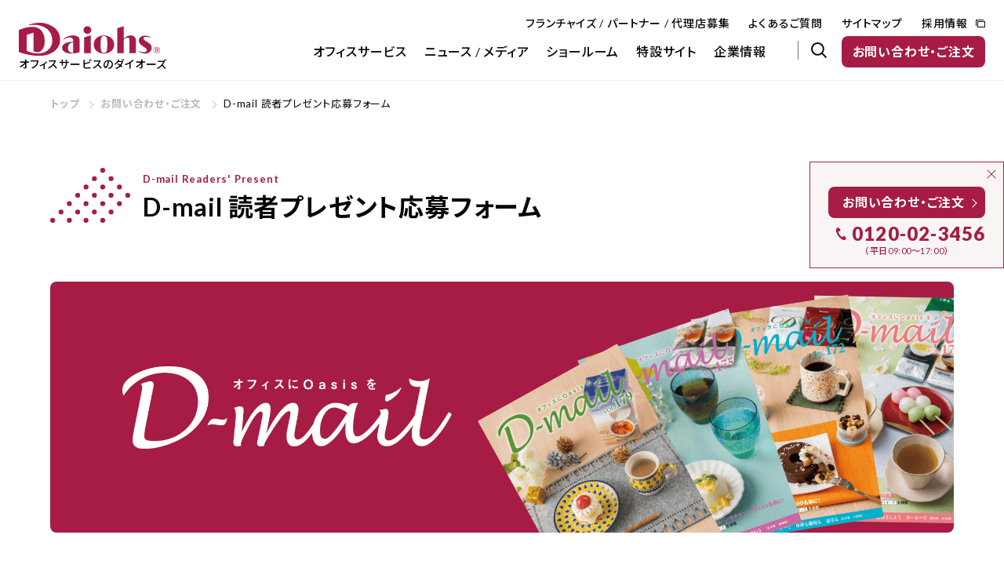

--- FILE ---
content_type: text/html; charset=utf-8
request_url: https://www.daiohs.co.jp/dmail-request/
body_size: 100247
content:
<!DOCTYPE html>
<html lang="ja">
  <head>
    <!-- Google Tag Manager -->
<script>(function(w,d,s,l,i){w[l]=w[l]||[];w[l].push({'gtm.start':
new Date().getTime(),event:'gtm.js'});var f=d.getElementsByTagName(s)[0],
j=d.createElement(s),dl=l!='dataLayer'?'&l='+l:'';j.async=true;j.src=
'https://www.googletagmanager.com/gtm.js?id='+i+dl;f.parentNode.insertBefore(j,f);
})(window,document,'script','dataLayer','GTM-NQLD4D2');</script>
<!-- End Google Tag Manager -->
<!-- Google Tag Manager -->
<script>(function(w,d,s,l,i){w[l]=w[l]||[];w[l].push({'gtm.start':
new Date().getTime(),event:'gtm.js'});var f=d.getElementsByTagName(s)[0],
j=d.createElement(s),dl=l!='dataLayer'?'&l='+l:'';j.async=true;j.src=
'https://www.googletagmanager.com/gtm.js?id='+i+dl;f.parentNode.insertBefore(j,f);
})(window,document,'script','dataLayer','GTM-5TN99C64');</script>
<!-- End Google Tag Manager -->

    <meta charset="utf-8">
    <meta name="author" content="">
    <meta name="keywords" content="">
    <meta name="description" content="ダイオーズのお客様限定 季刊誌D-mailマガジンからお贈りする素敵なプレゼントにご応募いただけます。D-mailマガジンは、お仕事に役立つ様々なノウハウや、皆様からのお便りなど楽しい情報満載です！">
    <meta name="format-detection" content="telephone=no">
    <meta name="viewport" content="width=device-width, initial-scale=1.0">
    <link rel="canonical" href="https://www.daiohs.co.jp/dmail-request/">
    <link rel="apple-touch-icon" href="/common/images/apple-touch-icon.png">
    <title>D-mail 読者プレゼント応募フォーム｜株式会社ダイオーズ</title>

    <meta property="og:locale" content="ja_JP">
    <meta property="og:type" content="article">
    <meta property="og:title" content="D-mail 読者プレゼント応募フォーム｜株式会社ダイオーズ">
    <meta property="og:description" content="ダイオーズのお客様限定 季刊誌D-mailマガジンからお贈りする素敵なプレゼントにご応募いただけます。D-mailマガジンは、お仕事に役立つ様々なノウハウや、皆様からのお便りなど楽しい情報満載です！">
    <meta property="og:image" content="https://www.daiohs.co.jp/common/images/ogp.png">
    <meta property="og:url" content="https://www.daiohs.co.jp/dmail-request/">

    <meta name="twitter:card" content="summary">
    <meta name="twitter:url" content="https://www.daiohs.co.jp/dmail-request/">
    <meta name="twitter:title" content="D-mail 読者プレゼント応募フォーム｜株式会社ダイオーズ">
    <meta name="twitter:description" content="ダイオーズのお客様限定 季刊誌D-mailマガジンからお贈りする素敵なプレゼントにご応募いただけます。D-mailマガジンは、お仕事に役立つ様々なノウハウや、皆様からのお便りなど楽しい情報満載です！">
    <meta name="twitter:image" content="https://www.daiohs.co.jp/common/images/ogp.png">

    <link rel="preconnect" href="https://fonts.googleapis.com">
    <link rel="preconnect" href="https://fonts.gstatic.com" crossorigin>
    <link href="https://fonts.googleapis.com/css2?family=Josefin+Sans:wght@700&family=Lato:wght@400;700;900&family=Montserrat:wght@400;500;700&family=Noto+Sans+JP:wght@400;500;700;900&display=swap&subset=japanese" rel="stylesheet">
    <link rel="stylesheet" href="/common/css/common.css">
    
    <link rel="stylesheet" href="https://ce.mf.marsflag.com/latest/css/mf-search.css">
    <script>
      ! function () {
        var G = GALFSRAM = window.GALFSRAM || {}
        G.mfx = G.mfx || {}
        G.mfx.router_mode = 'history'
      }();
    </script>
    <script src="https://ce.mf.marsflag.com/latest/js/mf-search.js" defer></script>
    

    <link rel="stylesheet" href="/dmail-request/css/style.css">
    <script src="https://sdk.form.run/js/v2/formrun.js"></script>
  </head>
  <body id="dmail-request">
    <!-- Google Tag Manager (noscript) -->
<noscript><iframe src="https://www.googletagmanager.com/ns.html?id=GTM-NQLD4D2"
height="0" width="0" style="display:none;visibility:hidden"></iframe></noscript>
<!-- End Google Tag Manager (noscript) -->
<!-- Google Tag Manager (noscript) -->
<noscript><iframe src="https://www.googletagmanager.com/ns.html?id=GTM-5TN99C64"
height="0" width="0" style="display:none;visibility:hidden"></iframe></noscript>
<!-- End Google Tag Manager (noscript) -->
        <header role="banner" id="header">
      <div class="header-wrap">
        <div class="header-inner">
          <div class="header-logo">
            <a href="/">
              <figure class="header-logo-img"><img src="/common/images/logo_daiohs.svg" width="180" height="43" alt="Daiohs"></figure>
              <p class="header-logo-text">オフィスサービスのダイオーズ</p>
            </a>
          </div>
          <div class="header-nav-wrap">
            <ul class="header-nav -pc">
              <li><a href="/#recruitment">フランチャイズ / パートナー / 代理店募集</a></li>
              <li><a href="/faq/">よくあるご質問</a></li>
              <li><a href="/sitemap.html">サイトマップ</a></li>
              <li><a href="/recruit/" target="_blank">採用情報</a></li>
            </ul><!-- /.pc -->
            <div class="gnav-serch-wrap -sp">
              <button class="gnav-serch-cover"></button>
              <div class="mf_finder_header">
                <mf-search-box
                  submit-text=""
                  ajax-url="https://finder.api.mf.marsflag.com/api/v1/finder_service/documents/e6a8b7bc/search"
                  serp-url="/search/"
                  doctype-hidden
                  sort-hidden
                  pagemax-hidden
                  imgsize-hidden
                  category-hidden
                  imgsize-default="3"
                ></mf-search-box>
             </div>
            </div><!-- /.sp -->
            <div class="header-nav-btn -sp">
              <button>
                <span class="header-btn-wrap">
                  <span class="btn-line"></span>
                </span>
              </button>
            </div><!-- /.sp -->
            <nav id="gnav" role="navigation" aria-label="メインメニュー">
              <div class="gnav-inner">
                <ul class="gnav-list">
                  <li class="megamenu sp-acc-wrap">
                    <a href="#" class="acc-btn sp-acc-btn">オフィスサービス</a>
                    <div class="megamenu-wrap sp-acc-contents megamenu-service">
                      <div class="col-pc contents-wrap">
                        <figure class="megamenu-img col-inner -pc"><img src="/common/images/header_service_img.png" width="270" height="170" alt="オフィスサービス"></figure>
                        <div class="col-inner megamenu-list-wrap">
                          <ul class="megamenu-list megamenu-service-list">
                            <li>
                              <a href="/coffee/" class="megamenu-service-list-box">
                                <figure class="megamenu-service-icon"><img src="/common/images/icon_service_coffee.svg" width="" height="" alt="コーヒーサービス"></figure>
                                <span class="megamenu-service-text">コーヒーサービス</span>
                              </a>
                            </li>
                            <li>
                              <a href="/water/" class="megamenu-service-list-box">
                                <figure class="megamenu-service-icon"><img src="/common/images/icon_service_water.svg" width="" height="" alt="ウォーターサービス"></figure>
                                <span class="megamenu-service-text">ウォーターサービス</span>
                              </a>
                            </li>
                            <li>
                              <a href="/tea/" class="megamenu-service-list-box">
                                <figure class="megamenu-service-icon"><img src="/common/images/icon_service_tea.svg" width="" height="" alt="ティーサービス"></figure>
                                <span class="megamenu-service-text">ティーサービス</span>
                              </a>
                            </li>
                            <li>
                              <a href="/green/" class="megamenu-service-list-box">
                                <figure class="megamenu-service-icon"><img src="/common/images/icon_service_greenrental.svg" width="" height="" alt="グリーンレンタルサービス"></figure>
                                <span class="megamenu-service-text">グリーンレンタル<br class="pc">サービス</span>
                              </a>
                            </li>
                            <li>
                              <a href="/coverall/" class="megamenu-service-list-box">
                                <figure class="megamenu-service-icon"><img src="/common/images/icon_service_coverall.svg" width="" height="" alt="定期清掃サービス ダイオーズカバーオール"></figure>
                                <span class="megamenu-service-text -s">定期清掃サービス<br>ダイオーズカバーオール</span>
                              </a>
                            </li>
                            <li>
                              <a href="/clean/" class="megamenu-service-list-box">
                                <figure class="megamenu-service-icon"><img src="/common/images/icon_service_cleancare.svg" width="" height="" alt="クリーンケアサービス"></figure>
                                <span class="megamenu-service-text">クリーンケアサービス</span>
                              </a>
                            </li>
                            <li>
                              <a href="/aircon/" class="megamenu-service-list-box">
                                <figure class="megamenu-service-icon"><img src="/common/images/icon_service_aircon.svg" width="" height="" alt="エアコンレンタルサービス AirALL"></figure>
                                <span class="megamenu-service-text">エアコンレンタルサービス<br>AirALL</span>
                              </a>
                            </li>
                            <li>
                              <a href="/workplace-enhancement/" class="megamenu-service-list-box">
                                <figure class="megamenu-service-icon"><img src="/common/images/icon_service_cashless.svg" width="" height="" alt="福利厚生サービス"></figure>
                                <span class="megamenu-service-text">福利厚生サービス</span>
                              </a>
                            </li>
                          </ul>
                        </div>
                      </div>
                    </div>
                  </li>
                  <li class="megamenu sp-acc-wrap">
                    <a href="#" class="acc-btn sp-acc-btn">ニュース / メディア</a>
                    <div class="megamenu-wrap sp-acc-contents megamenu-news">
                      <div class="col-pc contents-wrap">
                        <figure class="megamenu-img col-inner -pc"><img src="/common/images/header_news_img.png" width="270" height="170" alt="ニュース / メディア"></figure>
                        <div class="col-inner megamenu-list-wrap">
                          <dl>
                            <dt>ニュース / メディア</dt>
                            <dd>
                              <ul class="megamenu-list">
                                <li><a href="/informations/">ニュース</a></li>
                                <li><a href="/media/">メディア掲載情報</a></li>
                                <li><a href="/dmail-request/">D-mail読者プレゼント</a></li>
                                <li><a href="/channel/">ダイオーズチャンネル</a></li>
                                <li><a href="/coffee/article/">オフィスコーヒー情報</a></li>
                                <li><a href="/tea/article/">ティーサービス情報</a></li>
                                <li><a href="/water/article/">オフィスウォーター情報</a></li>
                                <li><a href="/clean/airclean/article/">クリーンケア情報</a></li>
                              </ul>
                            </dd>
                          </dl>
                        </div>
                      </div>
                    </div>
                  </li>
                  <li><a href="/company/showroom/">ショールーム</a></li>
                  <li><a href="/#pickup">特設サイト</a></li>
                  <li class="megamenu sp-acc-wrap">
                    <a href="#" class="acc-btn sp-acc-btn">企業情報</a>
                    <div class="megamenu-wrap sp-acc-contents megamenu-company">
                      <div class="col-pc contents-wrap">
                        <figure class="megamenu-img col-inner -pc"><img src="/common/images/header_company_img.png" width="270" height="170" alt="企業情報"></figure>
                        <div class="col-inner megamenu-list-wrap">
                          <dl>
                            <dt><a href="/company/">企業情報</a></dt>
                            <dd>
                              <ul class="megamenu-list">
                                <li class="megamenu-list-01"><a href="/company/president/">グループ代表挨拶</a></li>
                                <li class="megamenu-list-02"><a href="/company/philosophy/">企業理念</a></li>
                                <li class="megamenu-list-03"><a href="/company/daiohs-group/">ダイオーズグループ</a></li>
                                <li class="megamenu-list-04"><a href="/company/daiohs-japan/">ダイオーズ ジャパン</a></li>
                                <li class="megamenu-list-05"><a href="/company/daiohs-usa/">ダイオーズ U.S.A.</a></li>
                                <li class="megamenu-list-06"><a href="/company/history/">沿革</a></li>
                                <li class="megamenu-list-07"><a href="/company/sdgs/">SDGsへの取り組み</a></li>
                              </ul>
                            </dd>
                          </dl>
                        </div>
                      </div>
                    </div>
                  </li>
                </ul>
                <ul class="header-nav -sp">
                  <li><a href="/#recruitment">フランチャイズ / パートナー / 代理店募集</a></li>
                  <li><a href="/faq/">よくあるご質問</a></li>
                  <li><a href="/sitemap.html">サイトマップ</a></li>
                  <li><a href="/recruit/" target="_blank">採用情報</a></li>
                </ul>
                <div class="gnav-serch-wrap -pc">
                  <button class="gnav-serch-cover"></button>
                  <div class="mf_finder_header">
                    <mf-search-box
                      submit-text=""
                      ajax-url="https://finder.api.mf.marsflag.com/api/v1/finder_service/documents/e6a8b7bc/search"
                      serp-url="/search/"
                      doctype-hidden
                      sort-hidden
                      pagemax-hidden
                      imgsize-hidden
                      category-hidden
                      imgsize-default="3"
                    ></mf-search-box>
                 </div>
                </div>
                <p class="gnav-contact-wrap">
                  <a href="/contact/" class="btn -s btn-header-contact"><span>お問い合わせ・ご注文</span></a>
                </p>
              </div><!-- /.gnav-inner -->
            </nav>
          </div>
        </div>
      </div>
    </header>
    <div class="overlay"></div>

    
    <main id="main">
      
      <nav class="topicpath" role="navigation" aria-label="階層メニュー">
        <ol class="topicpath-list contents-wrap">
          <li>
            <a href="/">トップ</a>
          </li>
          
        
          <li>
            <a href="/contact/">お問い合わせ・ご注文</a>
          </li>
          
        
            <li>D-mail 読者プレゼント応募フォーム</li>
          
        
        </ol>
      </nav>
      <script type="application/ld+json">
        {
          "@context": "https://schema.org",
          "@type": "BreadcrumbList",
          "itemListElement": [{
              "@type": "ListItem",
              "position": 1,
              "name": "トップ",
              "item": "https://www.daiohs.co.jp/"
            },
          
        {
              "@type": "ListItem",
              "position": 2,
              "name": "お問い合わせ・ご注文",
              "item": "https://www.daiohs.co.jp/contact/"
            },
          
        
            {
              "@type": "ListItem",
              "position": 3,
              "name": "D-mail 読者プレゼント応募フォーム"
            }
          
        
          ]
        }
      </script>

      <section>
        <div class="contents-wrap">
          <div class="title-h1-wrap mt0-sp">
            <h1 class="title-h1"><small>D-mail Readers' Present</small>D-mail 読者プレゼント<br class="-sp">応募フォーム</h1>
          </div>
          <figure class="box-radius">
            <img src="/dmail-request/images/mv_pc.png" width="1152" height="320" alt="オフィスにOasisを D-mail" class="-pc">
            <img src="/dmail-request/images/mv_sp.png" width="327" height="152" alt="オフィスにOasisを D-mail" class="-sp img-l-sp">
          </figure>
          <p class="mt64-pc mt32-sp">ダイオーズのお客様限定 季刊誌D-mailマガジンからお贈りする素敵なプレゼントにご応募いただけます。<br>
            D-mailマガジンは、お仕事に役立つ様々なノウハウや、皆様からのお便りなど楽しい情報満載です！</p>
          <p class="mt16-pc mt16-sp">Vol.231プレゼントへのご応募は12月31日に締め切りました（12月31日までの消印有効）。<br>
          たくさんのご応募ありがとうございました。</p>
        </div>
      </section>

      <section class="mt56-pc mb80-pc mt40-sp mb40-sp">
        <div class="contents-wrap">
          <ul class="col-pc -pc-2 -jcsb">
            <li class="col-inner">
              <p class="dmail-subtext">Vol.232 present</p>
              <p class="dmail-title">「真空ステンレスタンブラー」を60名様にプレゼント！</p>
              <p class="mb24-pc mb8-sp">Vol.232をお読みいただいた方に、「真空ステンレスタンブラー」を60名様にプレゼントいたします。<br>以下のフォームよりご応募ください。</p>
              <p class="indent sup">※このプレゼントへのご応募には、ダイオーズのサービスをご利用の方へ配布されている「D-mail」が必要です。</p>
              <p class="indent sup">※Vol.232プレゼントの締切は、2026年1月28日です（2026年1月28日消印まで有効）。</p>
              <figure class="mt16-sp -sp">
                <!-- SP用画像 -->
                <img src="/dmail-request/images/present.jpg?260105" width="480" height="446" alt="「真空ステンレスタンブラー」を60名様にプレゼント！" class="img-l-sp">
              </figure>
              <div class="answer-box">
                <p class="answer-box-q">D-mail Vol.231のクイズの答えは</p>
                <p class="answer-box-a">1.「ミャオ効果」</p>
              </div>
            </li>
            <li class="col-inner -pc tac">
              <figure class="mt16-pc">
                <!-- PC用画像 -->
                <img src="/dmail-request/images/present.jpg?260105" width="480" height="446" alt="「真空ステンレスタンブラー」を60名様にプレゼント！">
              </figure>
            </li>
          </ul>
        </div>
      </section>

      <section>
        <div class="bg-gray-l">
          <div class="contents-wrap section-wrap pt80-pc pb160-pc pt40-sp pb120-sp">
            <h2 class="fs24 mb72-pc mb40-sp">こちらからご応募ください</h2>
            
            <form action="https://form.run/api/v1/r/jznjq1fqa0clrxfq1rbmiygj" method="post" class="formrun" data-formrun-confirm>
              <dl class="form" data-formrun-class-if-success="has-success" data-formrun-class-if-error="has-danger" data-formrun-target="D-mailナンバー">
                <dt class="form-title">
                  <label for="dmail-number">D-mailナンバー</label>
                </dt>
                <dd class="form-contents">
                  <div class="form-contents-inner" data-formrun-hide-if-confirm>
                    <input type="text" name="D-mailナンバー" id="dmail-number" placeholder="株式会社ダイオーズ" data-formrun-class-if-error="form-control-danger" data-formrun-hide-if-confirm>
                    <div class="form-danger" data-formrun-show-if-error="D-mailナンバー">D-mailナンバーを正しく入力してください</div>
                  </div>
                  <div data-formrun-show-if-confirm>
                    <span class="fs17" data-formrun-confirm-value="D-mailナンバー"></span>
                  </div>
                </dd>
              </dl>
              <dl class="form" data-formrun-class-if-success="has-success" data-formrun-class-if-error="has-danger" data-formrun-target="クイズの答え">
                <dt class="form-title">
                  <label for="answer">クイズの答え</label>
                </dt>
                <dd class="form-contents">
                  <div class="form-contents-inner" data-formrun-hide-if-confirm>
                    <input type="text" name="クイズの答え" id="answer" placeholder="株式会社ダイオーズ" data-formrun-class-if-error="form-control-danger" data-formrun-hide-if-confirm>
                    <div class="form-danger" data-formrun-show-if-error="クイズの答え">クイズの答えを正しく入力してください</div>
                  </div>
                  <div data-formrun-show-if-confirm>
                    <span class="fs17" data-formrun-confirm-value="クイズの答え"></span>
                  </div>
                </dd>
              </dl>
              <dl class="form" data-formrun-class-if-success="has-success" data-formrun-class-if-error="has-danger" data-formrun-target="表紙の器プレゼント">
                <dt class="form-title">
                  表紙の器プレゼント
                </dt>
                <dd class="form-contents">
                  <div class="form-contents-inner" data-formrun-hide-if-confirm>
                    <ul class="col-pc col-sp">
                      <li class="col-inner mt0-sp">
                        <input type="radio" name="表紙の器プレゼント" value="応募する" id="apply-yes" data-formrun-hide-if-confirm data-formrun-class-if-error="form-control-danger">
                        <label for="apply-yes" class="form-radio-label mb0-sp">応募する</label>
                      </li>
                      <li class="col-inner ml40-pc ml32-sp mt0-sp">
                        <input type="radio" name="表紙の器プレゼント" value="応募しない" id="apply-no" data-formrun-hide-if-confirm data-formrun-class-if-error="form-control-danger">
                        <label for="apply-no" class="form-radio-label mb0-sp">応募しない</label>
                      </li>
                    </ul>
                    <div class="form-danger" data-formrun-show-if-error="表紙の器プレゼント">表紙の器プレゼントを選択してください</div>
                  </div>
                  <div data-formrun-show-if-confirm>
                    <span class="fs17" data-formrun-confirm-value="表紙の器プレゼント"></span>
                  </div>
                </dd>
              </dl>
              <dl class="form" data-formrun-class-if-success="has-success" data-formrun-class-if-error="has-danger" data-formrun-target="御社名">
              <dt class="form-title">
                <label for="company-name">御社名　※法人の場合のみ</label>
              </dt>
              <dd class="form-contents">
                <div class="form-contents-inner" data-formrun-hide-if-confirm>
                  <input type="text" name="御社名" id="company-name" placeholder="株式会社ダイオーズ" data-formrun-hide-if-confirm data-formrun-class-if-error="form-control-danger">
                  <div class="form-danger" data-formrun-show-if-error="御社名">御社名を入力してください</div>
                </div>
                <div data-formrun-show-if-confirm>
                  <span class="fs17" data-formrun-confirm-value="御社名"></span>
                </div>
              </dd>
            </dl>
            <dl class="form" data-formrun-class-if-success="has-success" data-formrun-class-if-error="has-danger" data-formrun-target="ご担当部署">
              <dt class="form-title">
                <label for="division-name">ご担当部署</label>
              </dt>
              <dd class="form-contents">
                <div class="form-contents-inner" data-formrun-hide-if-confirm>
                  <input type="text" name="ご担当部署" id="division-name" data-formrun-class-if-error="form-control-danger" data-formrun-hide-if-confirm>
                  <div class="form-danger" data-formrun-show-if-error="ご担当部署">ご担当部署を正しく入力してください</div>
                </div>
                <div data-formrun-show-if-confirm>
                  <span class="fs17" data-formrun-confirm-value="ご担当部署"></span>
                </div>
              </dd>
            </dl>
            <dl class="form" data-formrun-class-if-success="has-success" data-formrun-class-if-error="has-danger" data-formrun-target="ご担当者名">
              <dt class="form-title">
                <label for="rep-familyname">ご担当者名<span class="form-requied" data-formrun-hide-if-confirm>*必須</span></label>
              </dt>
              <dd class="form-contents">
                <div class="form-contents-inner" data-formrun-hide-if-confirm>
                  <div class="col-pc -pc-2 -jcsb">
                    <div class="col-inner">
                      <p class="form-subtitle"><label for="rep-familyname">姓</label></p>
                      <input type="text" name="ご担当者名（姓）" id="rep-familyname" placeholder="山田" data-formrun-hide-if-confirm data-formrun-class-if-error="form-control-danger" data-formrun-required>
                      <div class="form-danger" data-formrun-show-if-error="ご担当者名（姓）">姓を入力してください</div>
                    </div>
                    <div class="col-inner">
                      <p class="form-subtitle"><label for="rep-firstname">名</label></p>
                      <input type="text" name="ご担当者名（名）" id="rep-firstname" placeholder="太郎" data-formrun-hide-if-confirm data-formrun-class-if-error="form-control-danger" data-formrun-required>
                      <div class="form-danger" data-formrun-show-if-error="ご担当者名（名）">名を入力してください</div>
                    </div>
                  </div>
                </div>
                <div data-formrun-show-if-confirm>
                  <span class="fs17" data-formrun-confirm-value="ご担当者名（姓）"></span>
                  <span class="fs17" data-formrun-confirm-value="ご担当者名（名）"></span>
                </div>
              </dd>
            </dl>
            <dl class="form" data-formrun-class-if-success="has-success" data-formrun-class-if-error="has-danger" data-formrun-target="御社ご住所">
              <dt class="form-title">
                <label for="postal-code">御社ご住所<span class="form-requied" data-formrun-hide-if-confirm>*必須</span></label>
              </dt>
              <dd class="form-contents">
                <div class="form-contents-inner" data-formrun-hide-if-confirm>
                  <div class="form-address col-pc -pc-2 -jcsb col-sp -sp-2">
                    <div class="col-inner">
                      <p class="form-subtitle"><label for="postal-code">郵便番号</label></p>
                      <input type="tel" name="郵便番号" id="postal-code" data-formrun-type="postal-code-jp" data-formrun-hide-if-confirm data-formrun-class-if-error="form-control-danger" data-formrun-required>
                      <div class="form-danger" data-formrun-show-if-error="郵便番号">郵便番号を入力してください</div>
                    </div>
                    <div class="col-inner">
                      <p class="form-subtitle"><label for="address-level1">都道府県</label></p>
                      <p class="form-select">
                        <select name="都道府県" id="address-level1" data-formrun-type="region prefecture-jp" data-formrun-class-if-error="form-control-danger" data-formrun-required></select>
                      </p>
                      <div class="form-danger" data-formrun-show-if-error="都道府県">都道府県を選択してください</div>
                    </div>
                  </div>
                </div>
                <div data-formrun-show-if-confirm>
                  <span class="fs17" data-formrun-confirm-value="郵便番号"></span>　
                  <span class="fs17" data-formrun-confirm-value="都道府県"></span><span class="fs17" data-formrun-confirm-value="市区町村"></span><span class="fs17" data-formrun-confirm-value="丁目番地"></span>
                </div>
              </dd>
              <dd class="form-contents">
                <div class="form-contents-inner" data-formrun-hide-if-confirm>
                  <p class="form-subtitle"><label for="address-level2">市区町村</label></p>
                  <input type="text" name="市区町村" placeholder="○○市○○町" id="address-level2" data-formrun-type="locality street-address" data-formrun-hide-if-confirm data-formrun-class-if-error="form-control-danger" data-formrun-required>
                  <div class="form-danger" data-formrun-show-if-error="市区町村">市区町村を入力してください</div>
                </div>
              </dd>
              <dd class="form-contents">
                <div class="form-contents-inner" data-formrun-hide-if-confirm>
                  <p class="form-subtitle"><label for="address-line1">丁目番地</label></p>
                  <input type="text" name="丁目番地" placeholder="○○丁目○○番地" id="address-line1" data-formrun-hide-if-confirm data-formrun-class-if-error="form-control-danger" data-formrun-required>
                  <div class="form-danger" data-formrun-show-if-error="丁目番地">丁目番地を入力してください</div>
                </div>
              </dd>
            </dl>
            <dl class="form" data-formrun-class-if-success="has-success" data-formrun-class-if-error="has-danger" data-formrun-target="電話番号">
              <dt class="form-title">
                <label for="tel">御社お電話番号<span class="form-requied" data-formrun-hide-if-confirm>*必須</span></label>
              </dt>
              <dd class="form-contents">
                <div class="form-contents-inner" data-formrun-hide-if-confirm>
                  <input type="tel" name="電話番号" id="tel" data-formrun-type="tel" placeholder="00-0000-0000" data-formrun-hide-if-confirm data-formrun-class-if-error="form-control-danger" data-formrun-required>
                  <div class="form-danger" data-formrun-show-if-error="電話番号">御社お電話番号を正しく入力してください</div>
                </div>
                <div data-formrun-show-if-confirm>
                  <span class="fs17" data-formrun-confirm-value="電話番号"></span>
                </div>
              </dd>
            </dl>
            <dl class="form" data-formrun-class-if-success="has-success" data-formrun-class-if-error="has-danger" data-formrun-target="FAX番号">
              <dt class="form-title">
                <label for="fax">FAX番号</label>
              </dt>
              <dd class="form-contents">
                <div class="form-contents-inner" data-formrun-hide-if-confirm>
                  <input type="tel" name="FAX番号" id="fax" data-formrun-type="tel" placeholder="00-0000-0000" data-formrun-hide-if-confirm data-formrun-class-if-error="form-control-danger">
                  <div class="form-danger" data-formrun-show-if-error="FAX番号">FAX番号を正しく入力してください</div>
                </div>
                <div data-formrun-show-if-confirm>
                  <span class="fs17" data-formrun-confirm-value="FAX番号"></span>
                </div>
              </dd>
            </dl>
            <dl class="form" data-formrun-class-if-success="has-success" data-formrun-class-if-error="has-danger" data-formrun-target="メールアドレス">
              <dt class="form-title">
                <label for="email">メールアドレス<span class="form-requied" data-formrun-hide-if-confirm>*必須</span></label>
              </dt>
              <dd class="form-contents">
                <div class="form-contents-inner" data-formrun-hide-if-confirm>
                  <input type="email" name="メールアドレス" id="email" data-formrun-type="email" placeholder="sample@daiohs.co.jp" data-formrun-hide-if-confirm data-formrun-class-if-error="form-control-danger" data-formrun-required>
                  <div class="form-danger" data-formrun-show-if-error="メールアドレス">メールアドレスを正しく入力してください</div>
                </div>
                <div data-formrun-show-if-confirm>
                  <span class="fs17" data-formrun-confirm-value="メールアドレス"></span>
                </div>
              </dd>
            </dl>
            <dl class="form" data-formrun-class-if-success="has-success" data-formrun-class-if-error="has-danger" data-formrun-target="ご利用中のサービス">
              <dt class="form-title">
                ご利用中のサービス<span class="form-requied" data-formrun-hide-if-confirm>*必須</span>
              </dt>
              <dd class="form-contents">
                <div class="form-contents-inner" data-formrun-hide-if-confirm>
                  <ul class="col-pc -pc-2 -jcsb">
                    <li class="col-inner mt0-sp">
                      <input type="checkbox" name="ご利用中のサービス[]" value="オフィスコーヒーサービス" id="contact-detail-1" data-formrun-hide-if-confirm data-formrun-class-if-error="form-control-danger" data-formrun-required>
                      <label for="contact-detail-1" class="form-check-label">オフィスコーヒーサービス</label>
                    </li>
                    <li class="col-inner mt0-sp">
                      <input type="checkbox" name="ご利用中のサービス[]" value="ウォーターサービス" id="contact-detail-2" data-formrun-hide-if-confirm data-formrun-class-if-error="form-control-danger" data-formrun-required>
                      <label for="contact-detail-2" class="form-check-label">ウォーターサービス</label>
                    </li>
                    <li class="col-inner mt0-sp">
                      <input type="checkbox" name="ご利用中のサービス[]" value="ティーサービス" id="contact-detail-3" data-formrun-hide-if-confirm data-formrun-class-if-error="form-control-danger" data-formrun-required>
                      <label for="contact-detail-3" class="form-check-label">ティーサービス</label>
                    </li>
                    <li class="col-inner mt0-sp">
                      <input type="checkbox" name="ご利用中のサービス[]" value="ミールデリバリーサービス" id="contact-detail-4" data-formrun-hide-if-confirm data-formrun-class-if-error="form-control-danger" data-formrun-required>
                      <label for="contact-detail-4" class="form-check-label">ミールデリバリーサービス</label>
                    </li>
                    <li class="col-inner mt0-sp">
                      <input type="checkbox" name="ご利用中のサービス[]" value="オフィスグリーンサービス" id="contact-detail-5" data-formrun-hide-if-confirm data-formrun-class-if-error="form-control-danger" data-formrun-required>
                      <label for="contact-detail-5" class="form-check-label">オフィスグリーンサービス</label>
                    </li>
                    <li class="col-inner mt0-sp">
                      <input type="checkbox" name="ご利用中のサービス[]" value="クリーンケアサービス（マット・モップ）" id="contact-detail-6" data-formrun-hide-if-confirm data-formrun-class-if-error="form-control-danger" data-formrun-required>
                      <label for="contact-detail-6" class="form-check-label">クリーンケアサービス（マット・モップ）</label>
                    </li>
                    <li class="col-inner mt0-sp">
                      <input type="checkbox" name="ご利用中のサービス[]" value="空気清浄機レンタルサービス" id="contact-detail-7" data-formrun-hide-if-confirm data-formrun-class-if-error="form-control-danger" data-formrun-required>
                      <label for="contact-detail-7" class="form-check-label">空気清浄機レンタルサービス</label>
                    </li>
                    <li class="col-inner mt0-sp">
                      <input type="checkbox" name="ご利用中のサービス[]" value="高機能 浄水機 Purest レンタル" id="contact-detail-8" data-formrun-hide-if-confirm data-formrun-class-if-error="form-control-danger" data-formrun-required>
                      <label for="contact-detail-8" class="form-check-label">高機能 浄水機 Purest レンタル</label>
                    </li>
                    <li class="col-inner mt0-sp">
                      <input type="checkbox" name="ご利用中のサービス[]" value="サニタリー サービス" id="contact-detail-9" data-formrun-hide-if-confirm data-formrun-class-if-error="form-control-danger" data-formrun-required>
                      <label for="contact-detail-9" class="form-check-label">サニタリー サービス</label>
                    </li>
                    <li class="col-inner mt0-sp">
                      <input type="checkbox" name="ご利用中のサービス[]" value="ダイオーズ カバーオール（定期清掃サービス）" id="contact-detail-10" data-formrun-hide-if-confirm data-formrun-class-if-error="form-control-danger" data-formrun-required>
                      <label for="contact-detail-10" class="form-check-label">ダイオーズ カバーオール<br class="-sp">（定期清掃サービス）</label>
                    </li>
                    <li class="col-inner mt0-sp">
                      <input type="checkbox" name="ご利用中のサービス[]" value="エアコンレンタルサービス AirALL" id="contact-detail-11" data-formrun-hide-if-confirm data-formrun-class-if-error="form-control-danger" data-formrun-required>
                      <label for="contact-detail-11" class="form-check-label">エアコンレンタルサービス AirALL</label>
                    </li>
                    <li class="col-inner mt0-sp">
                      <input type="checkbox" name="ご利用中のサービス[]" value="メンターシステム（害虫駆除）" id="contact-detail-12" data-formrun-hide-if-confirm data-formrun-class-if-error="form-control-danger" data-formrun-required>
                      <label for="contact-detail-12" class="form-check-label">メンターシステム（害虫駆除）</label>
                    </li>
                    <li class="col-inner mt0-sp">
                      <input type="checkbox" name="ご利用中のサービス[]" value="マウスメンターシステム （害獣駆除）" id="contact-detail-13" data-formrun-hide-if-confirm data-formrun-class-if-error="form-control-danger" data-formrun-required>
                      <label for="contact-detail-13" class="form-check-label">マウスメンターシステム （害獣駆除）</label>
                    </li>
                    <li class="col-inner mt0-sp">
                      <input type="checkbox" name="ご利用中のサービス[]" value="福利厚生サービス" id="contact-detail-14" data-formrun-hide-if-confirm data-formrun-class-if-error="form-control-danger" data-formrun-required>
                      <label for="contact-detail-14" class="form-check-label">福利厚生サービス</label>
                    </li>
                  </ul>
                  <div class="form-danger" data-formrun-show-if-error="ご利用中のサービス[]">ご利用中のサービスを選択してください</div>
                </div>
                <div data-formrun-show-if-confirm>
                  <span class="fs17" data-formrun-confirm-value="ご利用中のサービス[]"></span>
                </div>
              </dd>
            </dl>
            <dl class="form" data-formrun-class-if-success="has-success" data-formrun-class-if-error="has-danger" data-formrun-target="営業所">
              <dt class="form-title">
                <label for="business-office">当社担当店（営業所）をご記入ください</label>
              </dt>
              <dd class="form-contents">
                <div class="form-contents-inner" data-formrun-hide-if-confirm>
                  <input type="text" name="営業所" id="business-office" data-formrun-class-if-error="form-control-danger" data-formrun-hide-if-confirm>
                  <div class="form-danger" data-formrun-show-if-error="営業所">当社担当店（営業所）を正しく入力してください</div>
                </div>
                <div data-formrun-show-if-confirm>
                  <span class="fs17" data-formrun-confirm-value="営業所"></span>
                </div>
              </dd>
            </dl>
            <dl class="form" data-formrun-class-if-success="has-success" data-formrun-class-if-error="has-danger" data-formrun-target="営業担当者名">
              <dt class="form-title">
                <label for="manager-name">当社担当者名をご記入ください<span class="form-requied" data-formrun-hide-if-confirm>*必須</span></label>
              </dt>
              <dd class="form-contents">
                <div class="form-contents-inner" data-formrun-hide-if-confirm>
                  <input type="text" name="営業担当者名" id="manager-name" data-formrun-class-if-error="form-control-danger" data-formrun-hide-if-confirm data-formrun-required>
                  <div class="form-danger" data-formrun-show-if-error="営業担当者名">当社担当者名を入力してください</div>
                </div>
                <div data-formrun-show-if-confirm>
                  <span class="fs17" data-formrun-confirm-value="営業担当者名"></span>
                </div>
              </dd>
            </dl>
            <dl class="form" data-formrun-class-if-success="has-success" data-formrun-class-if-error="has-danger" data-formrun-target="ご意見・ご要望">
              <dt class="form-title">
                <label for="opinion">当社のサービスやホームページに関するご意見・ご要望をお聞かせください</label>
              </dt>
              <dd class="form-contents">
                <div class="form-contents-inner" data-formrun-hide-if-confirm>
                  <textarea name="ご意見・ご要望" id="opinion" data-formrun-type="text" data-formrun-class-if-error="form-control-danger" data-formrun-hide-if-confirm></textarea>
                  <div class="form-danger" data-formrun-show-if-error="ご意見・ご要望">当社のサービスやホームページに関するご意見・ご要望を入力してください</div>
                </div>
                <div data-formrun-show-if-confirm>
                  <span class="form-confirm-linefeed fs17" data-formrun-confirm-value="ご意見・ご要望"></span>
                </div>
              </dd>
            </dl>
            <dl class="form" data-formrun-class-if-success="has-success" data-formrun-class-if-error="has-danger" data-formrun-target="オフィス川柳募集">
              <dt class="form-title">
                <label for="senryu">オフィス川柳募集<br class="-sp"><span class="-pc">　</span>例）コーヒーで、あと1時間、残業す</label>
              </dt>
              <dd class="form-contents">
                <div class="form-contents-inner" data-formrun-hide-if-confirm>
                  <textarea name="オフィス川柳募集" id="senryu" data-formrun-type="text" data-formrun-class-if-error="form-control-danger" data-formrun-hide-if-confirm></textarea>
                  <div class="form-danger" data-formrun-show-if-error="オフィス川柳募集">オフィス川柳を入力してください</div>
                </div>
                <div data-formrun-show-if-confirm>
                  <span class="form-confirm-linefeed fs17" data-formrun-confirm-value="オフィス川柳募集"></span>
                </div>
              </dd>
            </dl>
            <p class="form-text-sup indent">※ご入力いただいた内容、お客様の個人情報の取り扱いは、弊社の「<a href="/protect/">個人情報保護方針</a>」及び「<a href="/privacy/">プライバシーポリシー</a>」に定めこれに準拠、管理しています。</p>
            <div class="form-buttons">
              <button class="btn -submit fs22" type="submit" data-formrun-error-text="未入力の項目があります" data-formrun-send-text="送信する" data-formrun-submitting-text="送信中..." data-formrun-default-text="応募する">応募する</button>
              <button class="btn -back" data-formrun-back-button><span>戻る</span></button>
            </div>
            <!-- ボット投稿をブロックするためのタグ -->
            <div class="_formrun_gotcha">
              <style media="screen">._formrun_gotcha {position:absolute!important;height:1px;width:1px;overflow:hidden;}</style>
              <label for="_formrun_gotcha">If you are a human, ignore this field</label>
              <input type="text" name="_formrun_gotcha" id="_formrun_gotcha" tabindex="-1">
            </div>
            </form>
          </div>
        </div>
      </section>
      <aside class="aside mb160-sp">
        <p class="backnumber-title">バックナンバー</p>
        <div id="sliderBox">
          <div id="slideOther" class="owl-carousel clearfix">
            <div class="item">
              <h2>D-mail 231号</h2>
              <p><a href="/dmail-request/pdf/231.pdf" target="_blank"><img src="/dmail-request/images/231.jpg" alt="D-mail 231号"/></a></p>
              <p>「日本の名城めぐり」第71回～篠山城～／アロマなくらし 第21回／猫と整える</p>
            </div>
            <div class="item">
              <h2>D-mail 230号</h2>
              <p><a href="/dmail-request/pdf/230.pdf" target="_blank"><img src="/dmail-request/images/230.jpg" alt="D-mail 230号"/></a></p>
              <p>「日本の名城めぐり」第70回～盛岡城～／ここがツボ 第21回「迎香（げいこう）」／忙しい人にうれしい「せいろレシピ」</p>
            </div>
            <div class="item">
              <h2>D-mail 229号</h2>
              <p><a href="/dmail-request/pdf/229.pdf" target="_blank"><img src="/dmail-request/images/229.jpg" alt="D-mail 229号"/></a></p>
              <p>「日本の名城めぐり」第69回～足利氏館～／これ知ってる？第19回「和製英語」／お悩み別で選ぶ「アーユルヴェーダティー」</p>
            </div>
            <div class="item">
              <h2>D-mail 228号</h2>
              <p><a href="/dmail-request/pdf/228.pdf" target="_blank"><img src="/dmail-request/images/228.jpg" alt="D-mail 228号"/></a></p>
              <p>公益財団法人 ダイオーズ記念財団 助成金給付事業／ふるさとの味郷土料理 第10回／気分で楽しむ「世界三大コーヒー」</p>
            </div>
            <div class="item">
              <h2>D-mail 227号</h2>
              <p><a href="/dmail-request/pdf/227.pdf" target="_blank"><img src="/dmail-request/images/227.jpg" alt="D-mail 227号"/></a></p>
              <p>「日本の名城めぐり」第68回～月山富田城～／アロマなくらし 第20回／冷えたカラダを温める「やさしいYoga時間」</p>
            </div>
            <div class="item">
              <h2>D-mail 226号</h2>
              <p><a href="/dmail-request/pdf/226.pdf" target="_blank"><img src="/dmail-request/images/226.jpg" alt="D-mail 226号"/></a></p>
              <p>「日本の名城めぐり」第67回～大分府内城～／ここがツボ 第20回「腎穴（じんけつ）」／夏のカラダを守る!「ファイトケミカル」</p>
            </div>
            <div class="item">
              <h2>D-mail 225号</h2>
              <p><a href="/dmail-request/pdf/225.pdf" target="_blank"><img src="/dmail-request/images/225.jpg" alt="D-mail 225号"/></a></p>
              <p>「日本の名城めぐり」第66回～高遠城～／これ知ってる？第18回「足をすくわれる」／なに食べよう...悩んだときには「カラダがよろこぶ食品」</p>
            </div>
            <div class="item">
              <h2>D-mail 224号</h2>
              <p><a href="/dmail-request/pdf/224.pdf" target="_blank"><img src="/dmail-request/images/224.jpg" alt="D-mail 224号"/></a></p>
              <p>「日本の名城めぐり」第65回～鬼ノ城～／ふるさとの味郷土料理 第9回「徳島県[そば米雑炊]」／社会人の身だしなみ「ネイルケア」</p>
            </div>
            <div class="item">
              <h2>D-mail 223号</h2>
              <p><a href="/dmail-request/pdf/223.pdf" target="_blank"><img src="/dmail-request/images/223.jpg" alt="D-mail 223号"/></a></p>
              <p>「日本の名城めぐり」第64回～高取城～／アロマなくらし 第19回／デスクワークを快適にする「デスクまわり便利アイテム」</p>
            </div>
            <div class="item">
              <h2>D-mail 222号</h2>
              <p><a href="/dmail-request/pdf/222.pdf" target="_blank"><img src="/dmail-request/images/222.jpg" alt="D-mail 222号"/></a></p>
              <p>「日本の名城めぐり」第63回～徳島城～／ここがツボ 第19回「天突（てんとつ）」／しっかり寝ても疲れが残る人必見「寝返りをジャマしない環境づくり」</p>
            </div>
            <div class="item">
              <h2>D-mail 221号</h2>
              <p><a href="/dmail-request/pdf/221.pdf" target="_blank"><img src="/dmail-request/images/221.jpg" alt="D-mail 221号"/></a></p>
              <p>「日本の名城めぐり」第62回～佐倉城～／これ知ってる？第17回「役不足」／都会の茶室で「茶の湯体験」</p>
            </div>
            <div class="item">
              <h2>D-mail 220号</h2>
              <p><a href="/dmail-request/pdf/220.pdf" target="_blank"><img src="/dmail-request/images/220.jpg" alt="D-mail 220号"/></a></p>
              <p>「日本の名城めぐり」第61回～飫肥城～／ふるさとの味郷土料理 第8回「いももち[北海道]」／空腹でカラダリセット「16時間断食」</p>
            </div>
            <div class="item">
              <h2>D-mail 219号</h2>
              <p><a href="/dmail-request/pdf/219.pdf" target="_blank"><img src="/dmail-request/images/219.jpg" alt="D-mail 219号"/></a></p>
              <p>「日本の名城めぐり」第60回～安土城～／アロマなくらし 第18回／整えてスッキリ！「お悩み解消ヨガ」</p>
            </div>
            <div class="item">
              <h2>D-mail 218号</h2>
              <p><a href="/dmail-request/pdf/218.pdf" target="_blank"><img src="/dmail-request/images/218.jpg" alt="D-mail 218号"/></a></p>
              <p>「日本の名城めぐり」第59回～金山城～／ここがツボ 第18回「神庭（しんてい）」／機内サービスを事前確認して「空の旅を快適に！」</p>
            </div>
            <div class="item">
              <h2>D-mail 217号</h2>
              <p><a href="/dmail-request/pdf/217.pdf" target="_blank"><img src="/dmail-request/images/217.jpg" alt="D-mail 217号"/></a></p>
              <p>これ知ってる？第16回「レモン」／公益財団法人ダイオーズ記念財団のご紹介「夢を与え、人を活かす」／調理法無限大の万能食材「ライスペーパー」</p>
            </div>
            <div class="item">
              <h2>D-mail 216号</h2>
              <p><a href="/dmail-request/pdf/216.pdf" target="_blank"><img src="/dmail-request/images/216.jpg" alt="D-mail 216号"/></a></p>
              <p>「日本の名城めぐり」第58回～根城～／ふるさとの味郷土料理 第7回「とろろ昆布おにぎり[富山県]」／11月1日は「紅茶の日」紅茶を知る・楽しむ</p>
            </div>
            <div class="item">
              <h2>D-mail 215号</h2>
              <p><a href="/dmail-request/pdf/215.pdf" target="_blank"><img src="/dmail-request/images/215.jpg" alt="D-mail 215号"/></a></p>
              <p>「日本の名城めぐり」第57回～高松城～／アロマなくらし 第17回／from seed to Cup 1杯のコーヒーができるまで</p>
            </div>
            <div class="item">
              <h2>D-mail 214号</h2>
              <p><a href="/dmail-request/pdf/214.pdf" target="_blank"><img src="/dmail-request/images/214.jpg" alt="D-mail 214号"/></a></p>
              <p>「日本の名城めぐり」第56回～小諸城～／ここがツボ 第17回「胃（い）・脾（ひ）・大腸区（だいちょうく）」／1週間を気持ちよく過ごす「月曜瞑想」</p>
            </div>
            <div class="item">
              <h2>D-mail 213号</h2>
              <p><a href="/dmail-request/pdf/213.pdf" target="_blank"><img src="/dmail-request/images/213.jpg" alt="D-mail 213号"/></a></p>
              <p>「日本の名城めぐり」第55回～掛川城～／これ知ってる？第15回「涼しい顔をする」／夏を元気に乗り切る「免活トレーニング」</p>
            </div>
            <div class="item">
              <h2>D-mail 212号</h2>
              <p><a href="/dmail-request/pdf/212.pdf" target="_blank"><img src="/dmail-request/images/212.jpg" alt="D-mail 212号"/></a></p>
              <p>ふるさとの味郷土料理 第6回「もずく丼[沖縄県]」／捨てない料理人が教える 肌も喜ぶ「お宝」レシピ</p>
            </div>
            <div class="item">
              <h2>D-mail 211号</h2>
              <p><a href="/dmail-request/pdf/211.pdf" target="_blank"><img src="/dmail-request/images/211.jpg" alt="D-mail 211号"/></a></p>
              <p>「日本の名城めぐり」第54回～久保田城～／アロマなくらし 第16回／私たちにもできるSDGs</p>
            </div>
            <div class="item">
              <h2>D-mail 210号</h2>
              <p><a href="/dmail-request/pdf/210.pdf" target="_blank"><img src="/dmail-request/images/210.jpg" alt="D-mail 210号"/></a></p>
              <p>「日本の名城めぐり」第53回～島原城～／ここがツボ 第16回「陽谷（ようこく）」／便利機能を使いこなしてパソコン作業の効率化！（Windows編）</p>
            </div>
            <div class="item">
              <h2>D-mail 209号</h2>
              <p><a href="/dmail-request/pdf/209.pdf" target="_blank"><img src="/dmail-request/images/209.jpg" alt="D-mail 209号"/></a></p>
              <p>「日本の名城めぐり」第52回～白河小峰城～／これ知ってる？第14回「Classic」／新生活を前向きにする「ワタシ」の香り</p>
            </div>
            <div class="item">
              <h2>D-mail 208号</h2>
              <p><a href="/dmail-request/pdf/208.pdf" target="_blank"><img src="/dmail-request/images/208.jpg" alt="D-mail 208号"/></a></p>
              <p>「日本の名城めぐり」第51回～鳥取城～／ふるさとの味郷土料理 第5回「大村寿司[長崎県]」／あてはめて使うだけ 超万能英語フレーズ</p>
            </div>
            <div class="item">
              <h2>D-mail 207号</h2>
              <p><a href="/dmail-request/pdf/207.pdf" target="_blank"><img src="/dmail-request/images/207.jpg" alt="D-mail 207号"/></a></p>
              <p>「日本の名城めぐり」第50回～大洲城～／アロマなくらし 第15回／ちょい足しでコンビニのスイーツを格上げ</p>
            </div>
            <div class="item">
              <h2>D-mail 206号</h2>
              <p><a href="/dmail-request/pdf/206.pdf" target="_blank"><img src="/dmail-request/images/206.jpg" alt="D-mail 206号"/></a></p>
              <p>ここがツボ 第15回「陽谿（ようけい）」／WBrC2016 世界チャンピオンが教える、世界一かんたんなコーヒーの教科書「コーヒー一年生」／お医者さんが考えたドクターズスクワットは たったの30秒で運動不足解消</p>
            </div>
            <div class="item">
              <h2>D-mail 205号</h2>
              <p><a href="/dmail-request/pdf/205.pdf" target="_blank"><img src="/dmail-request/images/205.jpg" alt="D-mail 205号"/></a></p>
              <p>「日本の名城めぐり」第49回～赤穂城～／これ知ってる？第13回「自愛」／捨てない料理人が教える 冬野菜「お宝」レシピ</p>
            </div>
            <div class="item">
              <h2>D-mail 204号</h2>
              <p><a href="/dmail-request/pdf/204.pdf" target="_blank"><img src="/dmail-request/images/204.jpg" alt="D-mail 204号"/></a></p>
              <p>「日本の名城めぐり」第48回～鹿児島城～／ふるさとの味郷土料理 第4回「柿なます[奈良県]」／疲れない姿勢・動作</p>
            </div>
            <div class="item">
              <h2>D-mail 203号</h2>
              <p><a href="/dmail-request/pdf/203.pdf" target="_blank"><img src="/dmail-request/images/203.jpg" alt="D-mail 203号"/></a></p>
              <p>「日本の名城めぐり」第47回～山中城～／アロマなくらし 第14回／もっと知って もっと楽しむ「日本茶の魅力」</p>
            </div>
            <div class="item">
              <h2>D-mail 202号</h2>
              <p><a href="/dmail-request/pdf/202.pdf" target="_blank"><img src="/dmail-request/images/202.jpg" alt="D-mail 202号"/></a></p>
              <p>「日本の名城めぐり」第46回～岩国城～／ここがツボ 第14回「神門」／コーヒーの知識を深める「コーヒー豆の個性」国別編</p>
            </div>
            <div class="item">
              <h2>D-mail 201号</h2>
              <p><a href="/dmail-request/pdf/201.pdf" target="_blank"><img src="/dmail-request/images/201.jpg" alt="D-mail 201号"/></a></p>
              <p>「日本の名城めぐり」第45回～明石城～／これ知ってる？第12回「失笑する」／ダイオーズ初の「フェアトレード認証コーヒー」</p>
            </div>
            <div class="item">
              <h2>D-mail 200号</h2>
              <p><a href="/dmail-request/pdf/200.pdf" target="_blank"><img src="/dmail-request/images/200.jpg" alt="D-mail 200号"/></a></p>
              <p>「日本の名城めぐり」第44回～福岡城～／ありがとう記念号「200号ダイオーズクイズ」</p>
            </div>
            <div class="item">
              <h2>D-mail 199号</h2>
              <p><a href="/dmail-request/pdf/199.pdf" target="_blank"><img src="/dmail-request/images/199.jpg" alt="D-mail 199号"/></a></p>
              <p>「日本の名城めぐり」第43回～松前城～／ふるさとの味郷土料理 第3回「けんちょう[山口県]」／生乾きのイヤなニオイを解消「プロに教わる洗濯術」</p>
            </div>
            <div class="item">
              <h2>D-mail 198号</h2>
              <p><a href="/dmail-request/pdf/198.pdf" target="_blank"><img src="/dmail-request/images/198.jpg" alt="D-mail 198号"/></a></p>
              <p>「日本の名城めぐり」第42回～水戸城～／アロマなくらし 第13回／大切な野菜をダメにしない「梅雨時期の野菜保存テク」</p>
            </div>
            <div class="item">
              <h2>D-mail 197号</h2>
              <p><a href="/dmail-request/pdf/197.pdf" target="_blank"><img src="/dmail-request/images/197.jpg" alt="D-mail 197号"/></a></p>
              <p>「日本の名城めぐり」第41回～岡山城～／ここがツボ 第13回「下痢点」／すてきな笑顔を取り戻す「スマイルトレーニング」</p>
            </div>
            <div class="item">
              <h2>D-mail 196号</h2>
              <p><a href="/dmail-request/pdf/196.pdf" target="_blank"><img src="/dmail-request/images/196.jpg" alt="D-mail 196号"/></a></p>
              <p>「日本の名城めぐり」第40回～佐賀城～／ふるさとの味郷土料理 第2回「焼きまんじゅう[群馬県]」／スキマ時間に肩こりスッキリ「椅子を使ったYOGA」</p>
            </div>
            <div class="item">
              <h2>D-mail 195号</h2>
              <p><a href="/dmail-request/pdf/195.pdf" target="_blank"><img src="/dmail-request/images/195.jpg" alt="D-mail 195号"/></a></p>
              <p>「日本の名城めぐり」第39回～二条城～／アロマなくらし 第12回：寝起きが悪くて、朝スッキリと起きられない／花粉の季節に体質改善「免疫力アップに役立つ食べ物」</p>
            </div>
            <div class="item">
              <h2>D-mail 194号</h2>
              <p><a href="/dmail-request/pdf/194.pdf" target="_blank"><img src="/dmail-request/images/194.jpg" alt="D-mail 194号"/></a></p>
              <p>「日本の名城めぐり」第38回～和歌山城～／ここがツボ 第12回「晴明」／清潔感と好感度をUPさせる お顔のお手入れ「オトコの美容」</p>
            </div>
            <div class="item">
              <h2>D-mail 193号</h2>
              <p><a href="/dmail-request/pdf/193.pdf" target="_blank"><img src="/dmail-request/images/193.jpg" alt="D-mail 193号"/></a></p>
              <p>「日本の名城めぐり」第37回～山形城～／ふるさとの味郷土料理 第1回「せんべい汁[青森県]」／睡眠の質を高める 寒い冬の快眠環境づくり</p>
            </div>
            <div class="item">
              <h2>D-mail 192号</h2>
              <p><a href="/dmail-request/pdf/192.pdf" target="_blank"><img src="/dmail-request/images/192.jpg" alt="D-mail 192号"/></a></p>
              <p>「日本の名城めぐり」第36回～福山城～／これ知ってる？第11回 雑学／休憩時間をもっと楽しく 罪悪感の少ない「おやつ選び」</p>
            </div>
            <div class="item">
              <h2>D-mail 191号</h2>
              <p><a href="/dmail-request/pdf/191.pdf" target="_blank"><img src="/dmail-request/images/191.jpg" alt="D-mail 191号"/></a></p>
              <p>「日本の名城めぐり」第35回～今治城～／アロマなくらし 第11回：ユーカリ＆ラベンダー／掃除のプロに教わる「きれいなトイレのつくり方」</p>
            </div>
            <div class="item">
              <h2>D-mail 190号</h2>
              <p><a href="/dmail-request/pdf/190.pdf" target="_blank"><img src="/dmail-request/images/190.jpg" alt="D-mail 190号"/></a></p>
              <p>「日本の名城めぐり」第34回～仙台城～／今さら聞けないカタカナビジネス用語 第11回：「オーソライズ」／Daiohs×<br class="-sp">PHILOCOFFEA <br class="-sp">世界の大舞台に挑むバリスタ 小野 光</p>
            </div>
            <div class="item">
              <h2>D-mail 189号</h2>
              <p><a href="/dmail-request/pdf/189.pdf" target="_blank"><img src="/dmail-request/images/189.jpg" alt="D-mail 189号"/></a></p>
              <p>「日本の名城めぐり」第33回～岡城～／ここがツボ 第11回「老眼点」／楽しみ方はいろいろ「世界のご当地コーヒー」</p>
            </div>
            <div class="item">
              <h2>D-mail 188号</h2>
              <p><a href="/dmail-request/pdf/188.pdf" target="_blank"><img src="/dmail-request/images/188.jpg" alt="D-mail 188号"/></a></p>
              <p>「日本の名城めぐり」第32回～岡崎城～／これ知ってる？第10回「間違えやすい敬語」／カラダを動かしてポジティブ思考に導く「心を鍛えるストレッチ」</p>
            </div>
            <div class="item">
              <h2>D-mail 187号</h2>
              <p><a href="/dmail-request/pdf/187.pdf" target="_blank"><img src="/dmail-request/images/187.jpg" alt="D-mail 187号"/></a></p>
              <p>「日本の名城めぐり」第31回～川越城～／アロマなくらし 第10回：：「イランイラン」／夏野菜で夏のお悩みもフードロスも解消！「美容・健康・SDGs」</p>
            </div>
            <div class="item">
              <h2>D-mail 186号</h2>
              <p><a href="/dmail-request/pdf/186.pdf" target="_blank"><img src="/dmail-request/images/186.jpg" alt="D-mail 186号"/></a></p>
              <p>「日本の名城めぐり」第30回～新発田城～／今さら聞けないカタカナビジネス用語 第10回：「コモディティ化」／人間関係をスムーズにする「言いかえ力」</p>
            </div>
            <div class="item">
              <h2>D-mail 185号</h2>
              <p><a href="/dmail-request/pdf/185.pdf" target="_blank"><img src="/dmail-request/images/185.jpg" alt="D-mail 185号"/></a></p>
              <p>「日本の名城めぐり」第29回～広島城～／ここがツボ 第10回「翳風」／漠然とした目標を行動に移す「目標達成シート」</p>
            </div>
            <div class="item">
              <h2>D-mail 184号</h2>
              <p><a href="/dmail-request/pdf/184.pdf" target="_blank"><img src="/dmail-request/images/184.jpg" alt="D-mail 184号"/></a></p>
              <p>「日本の名城めぐり」第28回～平戸城～／これ知ってる？ 第9回「雑学」／デカフェをじょうずに取りいれた楽しいコーヒーライフ</p>
            </div>
            <div class="item">
              <h2>D-mail 183号</h2>
              <p><a href="/dmail-request/pdf/183.pdf" target="_blank"><img src="/dmail-request/images/183.jpg" alt="D-mail 183号"/></a></p>
              <p>アロマなくらし 第9回：ペパーミント＆ライム／幸せの一杯をお届けする「ダイオーズのコーヒー」</p>
            </div>
            <div class="item">
              <h2>D-mail 182号</h2>
              <p><a href="/dmail-request/pdf/182.pdf" target="_blank"><img src="/dmail-request/images/182.jpg" alt="D-mail 182号"/></a></p>
              <p>「日本の名城めぐり」第27回～伊賀上野城～／今さら聞けないカタカナビジネス用語 第9回：「ナレッジ」／目や鼻の不快感を「ツボ押し」でスッキリ！</p>
            </div>
            <div class="item">
              <h2>D-mail 181号</h2>
              <p><a href="/dmail-request/pdf/181.pdf" target="_blank"><img src="/dmail-request/images/181.jpg" alt="D-mail 181号"/></a></p>
              <p>「日本の名城めぐり」第26回～躑躅ヶ崎館～／ここがツボ 第8回「落枕」／プロのカメラマンから学ぶ「魅力的な人物写真の撮り方」</p>
            </div>
            <div class="item">
              <h2>D-mail 180号</h2>
              <p><a href="/dmail-request/pdf/180.pdf" target="_blank"><img src="/dmail-request/images/180.jpg" alt="D-mail 180号"/></a></p>
              <p>「日本の名城めぐり」第25回～金沢城～／これ知ってる？雑学 第8回「俄然」／始めよう！ 一日1個の健康習慣～腸内環境を整える最強の「みそ玉」</p>
            </div>
            <div class="item">
              <h2>D-mail 179号</h2>
              <p><a href="/dmail-request/pdf/179.pdf" target="_blank"><img src="/dmail-request/images/179.jpg" alt="D-mail 179号"/></a></p>
              <p>「日本の名城めぐり」第24回～駿府城～／アロマなくらし 第8回：フランキンセンス＆オレンジ／読み手に伝わりやすい「議事録の書き方」</p>
            </div>
            <div class="item">
              <h2>D-mail 178号</h2>
              <p><a href="/dmail-request/pdf/178.pdf" target="_blank"><img src="/dmail-request/images/178.jpg" alt="D-mail 178号"/></a></p>
              <p>「日本の名城めぐり」第23回～今帰仁城～／今さら聞けないカタカナビジネス用語 第8回：「プライオリティ」／疲れをためないちょっとケア習慣「画面の凝視が続いたら目の体操でリフレッシュ」</p>
            </div>
            <div class="item">
              <h2>D-mail 177号</h2>
              <p><a href="/dmail-request/pdf/177.pdf" target="_blank"><img src="/dmail-request/images/177.jpg" alt="D-mail 177号"/></a></p>
              <p>「日本の名城めぐり」第22回～竹田城～／ここがツボ 第8回「安眠」／スイーツ＆コーヒーのフードペアリング</p>
            </div>
            <div class="item">
              <h2>D-mail 176号</h2>
              <p><a href="/dmail-request/pdf/176.pdf" target="_blank"><img src="/dmail-request/images/176.jpg" alt="D-mail 176号"/></a></p>
              <p>「日本の名城めぐり」第21回～上田城～／これ知ってる？雑学 第7回「間違えやすい言葉」／あなたはいま何を飲んでいますか？「コーヒーの好みで性格がわかる？」</p>
            </div>
            <div class="item">
              <h2>D-mail 175号</h2>
              <p><a href="/dmail-request/pdf/175.pdf" target="_blank"><img src="/dmail-request/images/175.jpg" alt="D-mail 175号"/></a></p>
              <p>「日本の名城めぐり」第20回～名古屋城～／アロマなくらし 第7回：ヒノキ＆ラベンダー／ダイオーズのおいしい水と「SDGs」</p>
            </div>
            <div class="item">
              <h2>D-mail 174号</h2>
              <p><a href="/dmail-request/pdf/174.pdf" target="_blank"><img src="/dmail-request/images/174.jpg" alt="D-mail 174号"/></a></p>
              <p>「日本の名城めぐり」第19回～熊本城～／今さら聞けないカタカナビジネス用語 第7回：「ダイバーシティ」／夏をじょうずに乗り切る　お悩み別「夏野菜選び」</p>
            </div>
            <div class="item">
              <h2>D-mail 173号</h2>
              <p><a href="/dmail-request/pdf/173.pdf" target="_blank"><img src="/dmail-request/images/173.jpg" alt="D-mail 173号"/></a></p>
              <p>「日本の名城めぐり」第18回～小田原城～／ここがツボ 第7回「腰痛点」／麹パワーで元気に！苦手な人も楽しめる「アレンジ米麹甘酒」</p>
            </div>
            <div class="item">
              <h2>D-mail 172号</h2>
              <p><a href="/dmail-request/pdf/172.pdf" target="_blank"><img src="/dmail-request/images/172.jpg" alt="D-mail 172号"/></a></p>
              <p>「日本の名城めぐり」第17回～五稜郭～／これ知ってる？雑学 第6回「雑学」／顔筋トレで解消！マスク生活でゆるんだ「表情筋の運動不足」</p>
            </div>
            <div class="item">
              <h2>D-mail 171号</h2>
              <p><a href="/dmail-request/pdf/171.pdf" target="_blank"><img src="/dmail-request/images/171.jpg" alt="D-mail 171号"/></a></p>
              <p>公益財団法人 ダイオーズ記念財団 奨学生募集／アロマなくらし 第6回：ローズマリー＆レモン／包む・運ぶ・贈る・飾る・敷く・隠すを「粋に見せる風呂敷」</p>
            </div>
            <div class="item">
              <h2>D-mail 170号</h2>
              <p><a href="/dmail-request/pdf/170.pdf" target="_blank"><img src="/dmail-request/images/170.jpg" alt="D-mail 170号"/></a></p>
              <p>「日本の名城めぐり」第16回～会津若松城～／今さら聞けないカタカナビジネス用語 第6回：「エスカレーション」／エクセル講座「ショートカットキーで仕事効率ちょいアップ」</p>
            </div>
            <div class="item">
              <h2>D-mail 169号</h2>
              <p><a href="/dmail-request/pdf/169.pdf" target="_blank"><img src="/dmail-request/images/169.jpg" alt="D-mail 169号"/></a></p>
              <p>「日本の名城めぐり」第15回～岐阜城～／ここがツボ 第6回「中衝」／百利あって一害なし「書類の整理整頓」</p>
            </div>
            <div class="item">
              <h2>D-mail 168号</h2>
              <p><a href="/dmail-request/pdf/168.pdf" target="_blank"><img src="/dmail-request/images/168.jpg" alt="D-mail 168号"/></a></p>
              <p>「日本の名城めぐり」第14回～江戸城～／これ知ってる？雑学 第5回「破天荒」／ムズムズ、ズズズーッ……鼻の不快感からの解放をお手伝い「インド式 鼻うがい」</p>
            </div>
            <div class="item">
              <h2>D-mail 167号</h2>
              <p><a href="/dmail-request/pdf/167.pdf" target="_blank"><img src="/dmail-request/images/167.jpg" alt="D-mail 167号"/></a></p>
              <p>「日本の名城めぐり」第13回～大阪城～／アロマなくらし 第5回：寒さが増してくると、足先が冷たくなって、温まりにくい……。／はじめよう腸活習慣！苦手な人も楽しめる「アレンジ米麹甘酒」</p>
            </div>
            <div class="item">
              <h2>D-mail 166号</h2>
              <p><a href="/dmail-request/pdf/166.pdf" target="_blank"><img src="/dmail-request/images/166.jpg" alt="D-mail 166号"/></a></p>
              <p>「日本の名城めぐり」第12回～弘前城～／今さら聞けないカタカナビジネス用語 第5回：「エビデンス？」／プロのカメラマンから学ぶ「スマホカメラ撮影術」</p>
            </div>
            <div class="item">
              <h2>D-mail 165号</h2>
              <p><a href="/dmail-request/pdf/165.pdf" target="_blank"><img src="/dmail-request/images/165.jpg" alt="D-mail 165号"/></a></p>
              <p>「日本の名城めぐり」第11回～宇和島城～／ここがツボ 第5回「合谷＆歯痛点」／怒りのタイプでわかる「あなたのキレ癖」</p>
            </div>
            <div class="item">
              <h2>D-mail 164号</h2>
              <p><a href="/dmail-request/pdf/164.pdf" target="_blank"><img src="/dmail-request/images/164.jpg" alt="D-mail 164号"/></a></p>
              <p>「日本の名城めぐり」第10回～丸岡城～／これ知ってる？雑学 第4回：非常口のマーク／疲れを癒して仕事効率UP!?カンタン「ヘッドマッサージ」</p>
            </div>
            <div class="item">
              <h2>D-mail 163号</h2>
              <p><a href="/dmail-request/pdf/163.pdf" target="_blank"><img src="/dmail-request/images/163.jpg" alt="D-mail 163号"/></a></p>
              <p>「日本の名城めぐり」第9回～備中松山城～／アロマなくらし 第4回：スポーツの秋！運動後は疲れを残さないよう質の良い睡眠がとりたい／本社移転のご挨拶</p>
            </div>
            <div class="item">
              <h2>D-mail 162号</h2>
              <p><a href="/dmail-request/pdf/162.pdf" target="_blank"><img src="/dmail-request/images/162.jpg" alt="D-mail 162号"/></a></p>
              <p>「日本の名城めぐり」第8回?丸亀城?／今さら聞けないカタカナビジネス用語 第4回：コンセンサス／０円でぽっこりお腹対策「呼吸de腹筋トレーニング」</p>
            </div>
            <div class="item">
              <h2>D-mail 161号</h2>
              <p><a href="/dmail-request/pdf/161.pdf" target="_blank"><img src="/dmail-request/images/161.jpg" alt="D-mail 161号"/></a></p>
              <p>「日本の名城めぐり」第7回?犬山城?／ここがツボ 第4回：湧泉（ゆうせん）／コーヒーの世界をもっと広げて楽しむ！「アレンジコーヒー　ICE編」</p>
            </div>
            <div class="item">
              <h2>D-mail 160号</h2>
              <p><a href="/dmail-request/pdf/160.pdf" target="_blank"><img src="/dmail-request/images/160.jpg" alt="D-mail 160号"/></a></p>
              <p>「日本の名城めぐり」第6回?高知城?／これ知ってる？雑学 第3回：アイスクリーム頭痛／日本人ならではの作法を再確認「美しい箸づかい」</p>
            </div>
            <div class="item">
              <h2>D-mail 159号</h2>
              <p><a href="/dmail-request/pdf/159.pdf" target="_blank"><img src="/dmail-request/images/159.jpg" alt="D-mail 159号"/></a></p>
              <p>「日本の名城めぐり」第5回?松江城?／アロマなくらし 第3回：ジメジメとした梅雨は部屋のニオイが気になる……。そんな方には／数字でわかる、人の性格「あなたの誕生数は何？」</p>
            </div>
            <div class="item">
              <h2>D-mail 158号</h2>
              <p><a href="/dmail-request/pdf/158.pdf" target="_blank"><img src="/dmail-request/images/158.jpg" alt="D-mail 158号"/></a></p>
              <p>「日本の名城めぐり」第4回?彦根城?／今さら聞けないカタカナビジネス用語 第3回 What is ペルソナ？／ミニサボテン・多肉植物で「デスクにオリジナルの癒し空間!!」</p>
            </div>
            <div class="item">
              <h2>D-mail 157号</h2>
              <p><a href="/dmail-request/pdf/157.pdf" target="_blank"><img src="/dmail-request/images/157.jpg" alt="D-mail 157号"/></a></p>
              <p>公益財団法人 ダイオーズ記念財団奨学生募集／ここがツボ「スッキリしない！」という花粉症に／テニスボールで 肩こり・猫背を軽減！「一日5分の肩甲骨はがし」</p>
            </div>
            <div class="item">
              <h2>D-mail 156号</h2>
              <p><a href="/dmail-request/pdf/156.pdf" target="_blank"><img src="/dmail-request/images/156.jpg" alt="D-mail 155号"/></a></p>
              <p>「日本の名城めぐり」第3回～松山城～／これ知ってる？ 第2回 雑学／コーヒーの世界をもっと広げて楽しむ！「アレンジコーヒー」</p>
            </div>
            <div class="item">
              <h2>D-mail 155号</h2>
              <p><a href="/dmail-request/pdf/155.pdf" target="_blank"><img src="/dmail-request/images/155.jpg" alt="D-mail 155号"/></a></p>
              <p>「日本の名城めぐり」第2回?松本城?／今さら聞けないカタカナビジネス用語 第2回 What is イニシアチブ／探し物時間を減らした仕事効率UP「デジタルファイルの整理整頓」</p>
            </div>
            <div class="item">
              <h2>D-mail 154号</h2>
              <p><a href="/dmail-request/pdf/154.pdf" target="_blank"><img src="/dmail-request/images/154.jpg" alt="D-mail 154号"/></a></p>
              <p>「 日本の名城めぐり」第1回～姫路城～／アロマなくらし 第2回／正月恒例の体重増を「プチ断食でリセット！」</p>
            </div>
            <div class="item">
              <h2>D-mail 153号</h2>
              <p><a href="/dmail-request/pdf/153.pdf" target="_blank"><img src="/dmail-request/images/153.jpg" alt="D-mail 153号"/></a></p>
              <p>いつも心にスイーツを 最終回：イングリッシュマフィン／ここがツボ 第2回 忘年会・新年会の二日酔い対策に「内関」／乾燥する冬は「かくれ脱水」に注意！</p>
            </div>
            <div class="item">
              <h2>D-mail 152号</h2>
              <p><a href="/dmail-request/pdf/152.pdf" target="_blank"><img src="/dmail-request/images/152.jpg" alt="D-mail 152号"/></a></p>
              <p>いつも心にスイーツを 第64回：シフォンケーキ／これ知ってる？ 第1回 雑学：和製英語編／ビジネスシーンで活かすアロマ</p>
            </div>
            <div class="item">
              <h2>D-mail 151号</h2>
              <p><a href="/dmail-request/pdf/151.pdf" target="_blank"><img src="/dmail-request/images/151.jpg" alt="D-mail 151号"/></a></p>
              <p>いつも心にスイーツを～デーツ／アロマなくらし 第1回 なんだか気分が上がらないな～そんな方には……／アウトルックのショートカットキー＆便利機能で「メール仕事の効率化！」</p>
            </div>
            <div class="item">
              <h2>D-mail 150号</h2>
              <p><a href="/dmail-request/pdf/150.pdf" target="_blank"><img src="/dmail-request/images/150.jpg" alt="D-mail 150号"/></a></p>
              <p>いつも心にスイーツを～芋けんぴ／今さら聞けないカタカナビジネス用語?タスク／もまずに筋肉ゆるゆる「たるませる逆ストレッチ」</p>
            </div>
            <div class="item">
              <h2>D-mail 149号</h2>
              <p><a href="/dmail-request/pdf/149.pdf" target="_blank"><img src="/dmail-request/images/149.jpg" alt="D-mail 148号"/></a></p>
              <p>いつも心にスイーツを～豆花（トウファ）／ここがツボ?「疲れがとれない」という夏バテ気味の方に?労宮（ろうきゅう）／ダイオーズの社会貢献活動「公益財団法人 ダイオーズ記念財団」について</p>
            </div>
            <div class="item">
              <h2>D-mail 148号</h2>
              <p><a href="/dmail-request/pdf/148.pdf" target="_blank"><img src="/dmail-request/images/148.jpg" alt="D-mail 148号"/></a></p>
              <p>いつも心にスイーツを～チョコウエハース／持っ手る？ 開運線-ちょっぴり小悪魔線／夏の快眠テクニック「ぐっすり眠って夏バテ知らず」</p>
            </div>
            <div class="item">
              <h2>D-mail 147号</h2>
              <p><a href="/dmail-request/pdf/147.pdf" target="_blank"><img src="/dmail-request/images/147.jpg" alt="D-mail 147号"/></a></p>
              <p>【50th Anniversary Special】2号連続特集！ダイオーズの歴史をめぐる旅／あなたはいくつ知っていますか？「ダイオーズトリビア」</p>
            </div>
            <div class="item">
              <h2>D-mail 146号</h2>
              <p><a href="/dmail-request/pdf/146.pdf" target="_blank"><img src="/dmail-request/images/146.jpg" alt="D-mail 146号"/></a></p>
              <p>【50th Anniversary Special】2号連続特集！ダイオーズの歴史をめぐる旅</p>
            </div>
            <div class="item">
              <h2>D-mail 145号</h2>
              <p><a href="/dmail-request/pdf/145.pdf" target="_blank"><img src="/dmail-request/images/145.jpg" alt="D-mail 145号"/></a></p>
              <p>「いつも心にスイーツを」第59回～抹茶プリン／持っ手る？ 開運線-超エネルギッシュ線／ダイオーズティーで簡単に♪「今、話題のアレンジティー」</p>
            </div>
            <div class="item">
              <h2>D-mail 144号</h2>
              <p><a href="/dmail-request/pdf/144.pdf" target="_blank"><img src="/dmail-request/images/144.jpg" alt="D-mail 144号"/></a></p>
              <p>「いつも心にスイーツを」第58回～ヨーグルト／持っ手る？ 開運線-家族円満／自分自身に学ぶ「リフレクション」を誌上体験！</p>
            </div>
            <div class="item">
              <h2>D-mail 143号</h2>
              <p><a href="/dmail-request/pdf/143.pdf" target="_blank"><img src="/dmail-request/images/143.jpg" alt="D-mail 143号"/></a></p>
              <p>「いつも心にスイーツを」第57回～パフェ／持っ手る？ 開運線-芸術マスかけ線／６色分けで考える人付き合いの秘訣</p>
            </div>
            <div class="item">
              <h2>D-mail 142号</h2>
              <p><a href="/dmail-request/pdf/142.pdf" target="_blank"><img src="/dmail-request/images/142.jpg" alt="D-mail 142号"/></a></p>
              <p>「いつも心にスイーツを」第56回～レモンケーキ／持っ手る？ 開運線-結婚チャンス線／ピュアウォーターで簡単！「ランチにホッとスープ」</p>
            </div>
            <div class="item">
              <h2>D-mail 141号</h2>
              <p><a href="/dmail-request/pdf/141.pdf" target="_blank"><img src="/dmail-request/images/141.jpg" alt="D-mail 141号"/></a></p>
              <p>「いつも心にスイーツを」第55回～あんドーナツ／持っ手る？ 開運線-アレコレ好奇心線／パソコンやスマホの疲れを癒す「すき間時間で眼ヨガ」</p>
            </div>
            <div class="item">
              <h2>D-mail 140号</h2>
              <p><a href="/dmail-request/pdf/140.pdf" target="_blank"><img src="/dmail-request/images/140.jpg" alt="D-mail 140号"/></a></p>
              <p>「いつも心にスイーツを」第54回～レーズンサンド／持っ手る？ 開運線-イケイケ黒子線／年末年始の大掃除に！「捨活のススメ」</p>
            </div>
          </div>
          <div class="nextprev clearfix">
            <div class="otherBtnPrev">
              <p><a class="prev03"><img src="/dmail-request/images/btnPrev.png" alt="Prev"/></a></p>
            </div>
            <div class="otherBtnNext">
              <p><a class="next03"><img src="/dmail-request/images/btnNext.png" alt="Next"/></a></p>
            </div>
          </div>
        </div>
      </aside>
      <div class="dmail-floating-bn -pc"> <span class="dmail-floating-bn-close"></span> <a href="/contact/" class="btn dmail-floating-bn-btn"><span>お問い合わせ・ご注文</span></a>
        <p class="dmail-floating-bn-tel-txt">0120-02-3456</p>
        <p class="dmail-floating-bn-txt">（平日09:00〜17:00）</p>
      </div>
    </main>

        <div id="contact">
      <div class="contents-wrap">
        <h2 class="title-h2 c-white">CONTACT<span class="subtext c-white">各種サービスのご相談・お問い合わせ</span></h2>
        <div class="contact-box col-pc">
          <div class="contact-btn-box col-inner">
            <p><a href="/contact/" class="btn -bg-white -no-border"><span class="fs24-vw">お問い合わせ・ご注文</span></a></p>
            <p><a href="/#recruitment" class="btn -bg-white -no-border"><span class="fs16-vw">フランチャイズ/ パートナー / 代理店募集</span></a></p>
            <p><a href="/faq/" class="btn -bg-transparent"><span>よくあるご質問</span></a></p>
          </div>
          <div class="contact-tell-box border-white col-inner">
            <p class="contact-tell">お電話でのお問い合わせ<br class="-sp">（平日09:00～17:00）<br>
              <a href="tel:0120023456" class="c-white">0120-02-3456</a>
            </p>
          </div>
        </div>
      </div>
    </div>

        <div id="pagetop">
      <a href="#"><span>ページトップへ</span></a>
    </div>
    <footer id="footer" role="contentinfo">
      <nav class="footer-nav-wrap contents-wrap" role="navigation" aria-label="フッターメニュー">
        <dl class="footer-nav-profile">
          <dt class="footer-logo"><a href="/"><img src="/common/images/logo_daiohs.svg" width="172" height="41" alt="Daiohs"></a></dt>
          <dd class="footer-nav-profile-address">
            <address>
              株式会社ダイオーズ<br>
              株式会社ダイオーズ ジャパン<br>
              〒100-0005 <br class="pc tb-none">
              東京都千代田区丸の内1-7-12<br>
              丸の内サピアタワー14階
            </address>
          </dd>
          <dd class="footer-sns">
            <ul class="footer-sns-list">
              <li class="footer-sns-facebook"><a href="https://www.facebook.com/profile.php?id=100090489472942" target="_blank" class="footer-sns-text">Facebook</a></li>
              <li class="footer-sns-instagram"><a href="https://www.instagram.com/daiohs_corporation/" target="_blank" class="footer-sns-text">Instagram</a></li>
              <li class="footer-sns-youtube"><a href="https://www.youtube.com/user/DaiohsCorporation" target="_blank" class="footer-sns-text">YouTube</a></li>
            </ul>
          </dd>
        </dl>
        <div class="footer-nav-list-wrap">
          <ul class="footer-nav-service">
            <li>
              <a href="/coffee/" class="footer-nav-service-list-box">
                <figure class="footer-nav-service-icon"><img src="/common/images/icon_service_coffee.svg" width="" height="" alt="コーヒーサービス"></figure>
                <span class="footer-nav-service-text">コーヒーサービス</span>
              </a>
            </li>
            <li>
              <a href="/water/" class="footer-nav-service-list-box">
                <figure class="footer-nav-service-icon"><img src="/common/images/icon_service_water.svg" width="" height="" alt="ウォーターサービス"></figure>
                <span class="footer-nav-service-text">ウォーターサービス</span>
              </a>
            </li>
            <li>
              <a href="/tea/" class="footer-nav-service-list-box">
                <figure class="footer-nav-service-icon"><img src="/common/images/icon_service_tea.svg" width="" height="" alt="ティーサービス"></figure>
                <span class="footer-nav-service-text">ティーサービス</span>
              </a>
            </li>
            <li>
              <a href="/green/" class="footer-nav-service-list-box">
                <figure class="footer-nav-service-icon"><img src="/common/images/icon_service_greenrental.svg" width="" height="" alt="グリーンレンタルサービス"></figure>
                <span class="footer-nav-service-text">グリーンレンタル<br class="pc tb-none">サービス</span>
              </a>
            </li>
            <li>
              <a href="/coverall/" class="footer-nav-service-list-box">
                <figure class="footer-nav-service-icon"><img src="/common/images/icon_service_coverall.svg" width="" height="" alt="定期清掃サービス ダイオーズカバーオール"></figure>
                <span class="footer-nav-service-text">定期清掃サービス<br>ダイオーズカバーオール</span>
              </a>
            </li>
            <li>
              <a href="/clean/" class="footer-nav-service-list-box">
                <figure class="footer-nav-service-icon"><img src="/common/images/icon_service_cleancare.svg" width="" height="" alt="クリーンケアサービス"></figure>
                <span class="footer-nav-service-text">クリーンケアサービス</span>
              </a>
            </li>
            <li>
              <a href="/aircon/" class="footer-nav-service-list-box">
                <figure class="footer-nav-service-icon"><img src="/common/images/icon_service_aircon.svg" width="" height="" alt="エアコンレンタルサービス AirALL"></figure>
                <span class="footer-nav-service-text">エアコンレンタルサービス<br>AirALL</span>
              </a>
            </li>
            <li>
              <a href="/workplace-enhancement/" class="footer-nav-service-list-box">
                <figure class="footer-nav-service-icon"><img src="/common/images/icon_service_cashless.svg" width="" height="" alt="福利厚生サービス"></figure>
                <span class="footer-nav-service-text">福利厚生サービス</span>
              </a>
            </li>
          </ul>
          <div class="footer-nav-list">
            <ul class="footer-nav-list-box">
              <li><a href="/">ホーム</a></li>
              <li><a href="/company/">企業情報</a></li>
              <li><a href="/company/showroom/">ショールーム</a></li>
              <li><a href="/informations/">ニュース</a></li>
            </ul>
            <ul class="footer-nav-list-box">
              <li><a href="/media/">メディア掲載情報</a></li>
              <li><a href="/dmail-request/">D-mail読者プレゼント</a></li>
              <li><a href="/channel/">ダイオーズチャンネル</a></li>
              <li><a href="/history/">HISTORY OF Daiohs</a></li>
              <li><a href="/contact/">お問い合わせ先一覧</a></li>
            </ul>
            <ul class="footer-nav-list-box">
              <li><a href="/coffee/article/">オフィスコーヒー情報</a></li>
              <li><a href="/tea/article/">ティーサービス情報</a></li>
              <li><a href="/water/article/">オフィスウォーター情報</a></li>
              <li><a href="/clean/airclean/article/">クリーンケア情報</a></li>
            </ul>
            <ul class="footer-nav-list-box">
              <li><a href="/coverallowner/">Daiohs CoverALLフランチャイズ募集</a></li>
              <li><a href="/contact/partner/">パートナーシップ募集（法人・個人）</a></li>
              <li><a href="/contact/nanoseed-purest/">ナノシード・ピュレスト販売店募集</a></li>
              <li><a href="/faq/">よくあるご質問</a></li>
              <li><a href="/recruit/" target="_blank">採用情報</a></li>
            </ul>
            <ul class="footer-nav-list-box">
              <li><a href="https://english.daiohs.co.jp/" target="_blank">English</a></li>
              <li><a href="http://www.daiohs-zaidan.or.jp/" target="_blank">ダイオーズ記念財団</a></li>
              <li><a href="https://www.jdsa-net.org/" target="_blank">日本宅配水&amp;サーバ協会</a></li>
            </ul>
          </div>
          <ul class="footer-authentication">
            <li><a href="/common/images/footer_img_fssc22000.png" class="js-modal" rel="" title=""><img src="/common/images/footer_icon_authentication_1.png" width="122" height="105" alt="FSSC22000認証取得 浦安PW工場"></a></li>
            <li><a href="/common/images/footer_img_iso22000.png" class="js-modal" rel="" title=""><img src="/common/images/footer_icon_authentication_2.png" width="122" height="105" alt="ISO22000:2018認証取得 京浜島PW工場"></a></li>
            <li><a href="/common/images/footer_img_iso9001.png" class="js-modal" rel="" title=""><img src="/common/images/footer_icon_authentication_3.png" width="122" height="105" alt="ISO9001:2015認証取得 八千代PDセンター"></a></li>
          </ul>
        </div>
      </nav>

      <div class="footer-copyright-wrap">
        <div class="contents-wrap">
          <ul class="footer-copyright-link-list">
            <li><a href="/protect/">個人情報保護方針</a></li>
            <li><a href="/privacy/">プライバシーポリシー</a></li>
            <li><a href="/sitemap.html">サイトマップ</a></li>
          </ul>
          <div class="footer-copyright">
            <p><small>&copy; Daiohs Corporation. All Rights Reserved.</small></p>
          </div>
        </div>
      </div>
    </footer>

    <script type="text/javascript" src="/common/js/jquery-3.6.0.min.js"></script>
    <script type="text/javascript" src="/common/js/slick.min.js"></script>
    <script type="text/javascript" src="/common/js/jquery.matchHeight-min.js"></script>
    <script type="text/javascript" src="/common/js/jquery.colorbox-min.js"></script>
    <script type="text/javascript" src="/common/js/common.js"></script>

    <script type="text/javascript" src="/dmail-request/js/script.js"></script>
    <script type="text/javascript" src="/dmail-request/js/owl.carousel.js"></script>
    <script>
      $(document).ready(function() {
        var owl = $("#slideOther");
        owl.owlCarousel({
        items : 3,
        itemsDesktop      : [1152,3],
        itemsDesktopSmall : [980,3],
        itemsTablet       : [768,3],
        itemsMobile       : [700,2],
        autoPlay: 6000 //Set AutoPlay to 3 seconds
        });
        // Custom Navigation Events
        $(".next03").click(function(){
        owl.trigger('owl.next');
        })
        $(".prev03").click(function(){
        owl.trigger('owl.prev');
        })
      });
    </script>
    
</body>
</html>


--- FILE ---
content_type: text/css
request_url: https://www.daiohs.co.jp/common/css/common.css
body_size: 458285
content:
@charset "UTF-8";
html,
body,
div,
span,
object,
iframe,
h1,
h2,
h3,
h4,
h5,
h6,
p,
blockquote,
pre,
abbr,
address,
cite,
code,
del,
dfn,
em,
img,
ins,
kbd,
q,
samp,
small,
strong,
sub,
sup,
var,
b,
i,
dl,
dt,
dd,
ol,
ul,
li,
fieldset,
form,
label,
legend,
table,
caption,
tbody,
tfoot,
thead,
tr,
th,
td,
article,
aside,
canvas,
details,
figcaption,
figure,
footer,
header,
hgroup,
menu,
nav,
section,
summary,
time,
mark,
audio,
video {
  margin: 0;
  padding: 0;
  border: 0;
  outline: 0;
  font-size: 100%;
  vertical-align: baseline;
  background: transparent;
}

body {
  -webkit-text-size-adjust: 100%;
}

body *,
body *::before,
body *::after {
  -webkit-box-sizing: border-box;
          box-sizing: border-box;
  -webkit-font-feature-settings: "palt";
          font-feature-settings: "palt";
}

article,
aside,
details,
figcaption,
figure,
footer,
header,
hgroup,
menu,
nav,
section,
main {
  display: block;
}

ul {
  list-style: none;
}

li {
  list-style: none;
}

blockquote,
q {
  quotes: none;
}

blockquote::before,
blockquote::after,
q::before,
q::after {
  content: "";
  content: none;
}

a {
  margin: 0;
  padding: 0;
  font-size: 100%;
  vertical-align: baseline;
  background: transparent;
}

address {
  font-style: normal;
}

ins {
  background-color: #ff9;
  color: #000;
  text-decoration: none;
}

mark {
  background-color: #ff9;
  color: #000;
  font-style: italic;
  font-weight: bold;
}

del {
  text-decoration: line-through;
}

table {
  border-collapse: collapse;
  border-spacing: 0;
}

hr {
  display: block;
  height: 1px;
  border: 0;
  border-top: 1px solid #444;
  margin: 1em 0;
  padding: 0;
}

input,
select {
  vertical-align: middle;
}

button {
  margin: 0;
}

img {
  vertical-align: top;
}

body {
  background-color: #fff;
  color: #070707;
  font-family: "Lato", "Noto Sans JP", -apple-system, "ヒラギノ角ゴ ProN W3", Meiryo, sans-serif;
  font-size: 100%;
  font-weight: 400;
  position: relative;
}

a,
a:link,
a:visited {
  color: #070707;
  text-decoration: none;
}

img {
  max-width: 100%;
  height: auto;
}

.en {
  font-family: "Josefin Sans", sans-serif;
}

.font-ja {
  font-family: "Noto Sans JP", -apple-system, "ヒラギノ角ゴ ProN W3", Meiryo, sans-serif;
}

.dib {
  display: inline-block !important;
}

.db {
  display: block !important;
}

.fwr {
  font-weight: 400 !important;
}

.fwb {
  font-weight: 700 !important;
}

.text-underline {
  text-decoration: underline !important;
}

.vt {
  vertical-align: top !important;
}

.vm {
  vertical-align: middle !important;
}

.indent {
  display: inline-block;
  padding-left: 1em;
  text-indent: -1em;
}

.tal {
  text-align: left !important;
}

.tac {
  text-align: center !important;
}

.tar {
  text-align: right !important;
}

.taj {
  text-align: justify !important;
  -moz-text-align-last: left !important;
       text-align-last: left !important;
}

.lh2 {
  line-height: 2;
}

.c-accent {
  color: #a61c45 !important;
}

.c-black {
  color: #070707 !important;
}

.c-white {
  color: #fff !important;
}

.c-coffee {
  color: #713a21 !important;
}

.c-water {
  color: #0a4bb1 !important;
}

.c-tea {
  color: #eb9229 !important;
}

.c-greenrental {
  color: #2c6424 !important;
}

.c-coverall {
  color: #1b9d42 !important;
}

.c-cleancare {
  color: #455e76 !important;
}

.c-aircon {
  color: #4895e2 !important;
}

.c-meal {
  color: #e24427 !important;
}

.c-cashless {
  color: #a61c45 !important;
}

.c-water-d {
  color: #093c8b !important;
}

.c-greenrental-d {
  color: #3c8100 !important;
}

.c-cleancare-l {
  color: #f0f3f5 !important;
}

.c-tea-accent {
  color: #204b1a !important;
}

.c-tea-accent-m {
  color: #2c6424 !important;
}

.logo-white {
  -webkit-filter: brightness(0) invert(1);
          filter: brightness(0) invert(1);
}

.bg-accent {
  background-color: #a61c45 !important;
}

.bg-black {
  background-color: #070707 !important;
}

.bg-white {
  background-color: #fff !important;
}

.bg-coffee {
  background-color: #713a21 !important;
}

.bg-water {
  background-color: #0a4bb1 !important;
}

.bg-tea {
  background-color: #eb9229 !important;
}

.bg-teatro {
  background-color: #2c6424 !important;
}

.bg-greenrental {
  background-color: #2c6424 !important;
}

.bg-coverall {
  background-color: #1b9d42 !important;
}

.bg-cleancare {
  background-color: #455e76 !important;
}

.bg-aircon {
  background-color: #4895e2 !important;
}

.bg-meal {
  background-color: #e24427 !important;
}

.bg-cashless {
  background-color: #a61c45 !important;
}

.bg-gray {
  background-color: #5d5d5d !important;
}

.bg-gray-l {
  background-color: #f8f5f4 !important;
}

.bg-gray-m {
  background-color: #9d9d9d !important;
}

.bg-coffee-d {
  background-color: #552e1c !important;
}

.bg-water-d {
  background-color: #093c8b !important;
}

.bg-coverall-d {
  background-color: #117730 !important;
}

.bg-greenrental-d {
  background-color: #3c8100 !important;
}

.bg-aircon-d {
  background-color: #0b3c88 !important;
}

.bg-coffee-l {
  background-color: #f8f5f4 !important;
}

.bg-cleancare-l {
  background-color: #f0f3f5 !important;
}

.bg-blue-l {
  background-color: #f7f9fa !important;
}

.bg-blue-lb {
  background-color: #f0f3f5 !important;
}

.bg-greenrental-m {
  background-color: #549d00 !important;
}

.bg-coffee-accent {
  background-color: #ede5e2 !important;
}

.bg-cleancare-accent {
  background-color: #64c1bb !important;
}

/* Slider */
.slick-slider {
  position: relative;
  display: block;
  -webkit-box-sizing: border-box;
          box-sizing: border-box;
  -webkit-user-select: none;
     -moz-user-select: none;
      -ms-user-select: none;
          user-select: none;
  -webkit-touch-callout: none;
   -khtml-user-select: none;
  -ms-touch-action: pan-y;
      touch-action: pan-y;
  -webkit-tap-highlight-color: transparent;
}

.slick-list {
  position: relative;
  display: block;
  overflow: hidden;
  margin: 0;
  padding: 0;
}

.slick-list:focus {
  outline: none;
}

.slick-list.dragging {
  cursor: pointer;
  cursor: hand;
}

.slick-slider .slick-track,
.slick-slider .slick-list {
  -webkit-transform: translate3d(0, 0, 0);
          transform: translate3d(0, 0, 0);
}

.slick-track {
  position: relative;
  top: 0;
  left: 0;
  display: block;
  margin-left: auto;
  margin-right: auto;
}

.slick-track:before,
.slick-track:after {
  display: table;
  content: "";
}

.slick-track:after {
  clear: both;
}

.slick-loading .slick-track {
  visibility: hidden;
}

.slick-slide {
  display: none;
  float: left;
  height: 100%;
  min-height: 1px;
}

[dir=rtl] .slick-slide {
  float: right;
}

.slick-slide img {
  display: block;
}

.slick-slide.slick-loading img {
  display: none;
}

.slick-slide.dragging img {
  pointer-events: none;
}

.slick-initialized .slick-slide {
  display: block;
}

.slick-loading .slick-slide {
  visibility: hidden;
}

.slick-vertical .slick-slide {
  display: block;
  height: auto;
  border: 1px solid transparent;
}

.slick-arrow.slick-hidden {
  display: none;
}

[data-effect=fadeIn] {
  -webkit-transition: all 1s ease-in-out 0s;
          transition: all 1s ease-in-out 0s;
  opacity: 0;
}
[data-effect=fadeIn].effect {
  opacity: 1;
}

[data-effect=fadeUp] {
  -webkit-transform: translateY(30px) translateX(-50%);
          transform: translateY(30px) translateX(-50%);
  opacity: 0;
}
[data-effect=fadeUp].effect {
  -webkit-animation: fadeUp 1s cubic-bezier(.33, 1, .68, 1) 1 forwards;
          animation: fadeUp 1s cubic-bezier(.33, 1, .68, 1) 1 forwards;
}

@-webkit-keyframes fadeUp {
  0% {
    -webkit-transform: translateY(30px) translateX(-50%);
            transform: translateY(30px) translateX(-50%);
    opacity: 0;
  }
  80% {
    opacity: 1;
  }
  100% {
    opacity: 1;
    -webkit-transform: translateY(0) translateX(-50%);
            transform: translateY(0) translateX(-50%);
  }
}

@keyframes fadeUp {
  0% {
    -webkit-transform: translateY(30px) translateX(-50%);
            transform: translateY(30px) translateX(-50%);
    opacity: 0;
  }
  80% {
    opacity: 1;
  }
  100% {
    opacity: 1;
    -webkit-transform: translateY(0) translateX(-50%);
            transform: translateY(0) translateX(-50%);
  }
}
[data-effect=fadeInOrder] > * {
  opacity: 0;
}
[data-effect=fadeInOrder].effect > *:nth-child(1) {
  -webkit-animation: fadeInOrder .5s cubic-bezier(.68, .07, .36, .83) .5s 1 forwards;
          animation: fadeInOrder .5s cubic-bezier(.68, .07, .36, .83) .5s 1 forwards;
}
[data-effect=fadeInOrder].effect > *:nth-child(2) {
  -webkit-animation: fadeInOrder .5s cubic-bezier(.68, .07, .36, .83) 1s 1 forwards;
          animation: fadeInOrder .5s cubic-bezier(.68, .07, .36, .83) 1s 1 forwards;
}
[data-effect=fadeInOrder].effect > *:nth-child(3) {
  -webkit-animation: fadeInOrder .5s cubic-bezier(.68, .07, .36, .83) 1.5s 1 forwards;
          animation: fadeInOrder .5s cubic-bezier(.68, .07, .36, .83) 1.5s 1 forwards;
}
[data-effect=fadeInOrder].effect > *:nth-child(4) {
  -webkit-animation: fadeInOrder .5s cubic-bezier(.68, .07, .36, .83) 2s 1 forwards;
          animation: fadeInOrder .5s cubic-bezier(.68, .07, .36, .83) 2s 1 forwards;
}

@-webkit-keyframes fadeInOrder {
  100% {
    opacity: 1;
  }
}

@keyframes fadeInOrder {
  100% {
    opacity: 1;
  }
}
[data-effect=titleLine]::before {
  width: 0 !important;
  -webkit-transition: all 1.5s cubic-bezier(.68, .07, .36, .83) 0s;
          transition: all 1.5s cubic-bezier(.68, .07, .36, .83) 0s;
}
[data-effect=titleLine].effect::before {
  width: 100% !important;
}

/*
    Colorbox Core Style:
    The following CSS is consistent between example themes and should not be altered.
*/
#colorbox,
#cboxOverlay,
#cboxWrapper {
  position: absolute;
  top: 0;
  left: 0;
  z-index: 9999;
  -webkit-transform: translate3d(0, 0, 0);
}

#cboxWrapper {
  max-width: none;
}

#cboxOverlay {
  position: fixed;
  width: 100%;
  height: 100%;
}

#cboxMiddleLeft,
#cboxBottomLeft {
  clear: left;
}

#cboxContent {
  position: relative;
}

#cboxLoadedContent {
  overflow: auto;
  -webkit-overflow-scrolling: touch;
}

#cboxTitle {
  margin: 0;
}

#cboxLoadingOverlay,
#cboxLoadingGraphic {
  position: absolute;
  top: 0;
  left: 0;
  width: 100%;
  height: 100%;
}

#cboxPrevious,
#cboxNext,
#cboxClose,
#cboxSlideshow {
  cursor: pointer;
}

.cboxPhoto {
  float: left;
  margin: auto;
  border: 0;
  display: block;
  max-width: none;
  -ms-interpolation-mode: bicubic;
}

.cboxIframe {
  width: 100%;
  height: 100%;
  display: block;
  border: 0;
  padding: 0;
  margin: 0;
}

#colorbox,
#cboxContent,
#cboxLoadedContent {
          box-sizing: content-box;
     -moz-box-sizing: content-box;
  -webkit-box-sizing: content-box;
}

/* 
    User Style:
    Change the following styles to modify the appearance of Colorbox.  They are
    ordered & tabbed in a way that represents the nesting of the generated HTML.
*/
#cboxOverlay {
  background: #000;
  opacity: .8;
  filter: alpha(opacity=80);
}

#colorbox {
  outline: 0;
}

#cboxContent {
  margin-top: 32px;
  overflow: visible;
  background: #000;
}

.cboxIframe {
  background: #fff;
}

#cboxError {
  padding: 50px;
  border: 1px solid #ccc;
}

#cboxLoadedContent {
  background: #000;
  padding: 1px;
}

#cboxLoadingGraphic {
  background: url(/common/images/loading.gif) no-repeat center center;
}

#cboxLoadingOverlay {
  background: #000;
}

#cboxTitle {
  color: #fff;
  margin-top: 10px;
  text-align: center;
  float: none !important;
}

#cboxCurrent {
  position: absolute;
  top: -22px;
  right: 205px;
  text-indent: -9999px;
}

/* these elements are buttons, and may need to have additional styles reset to avoid unwanted base styles */
#cboxPrevious,
#cboxNext,
#cboxSlideshow,
#cboxClose {
  border: 0;
  padding: 0;
  margin: 0;
  overflow: visible;
  text-indent: -9999px;
  width: 20px;
  height: 20px;
  position: absolute;
  top: -20px;
}

/* avoid outlines on :active (mouseclick), but preserve outlines on :focus (tabbed navigating) */
#cboxPrevious:active,
#cboxNext:active,
#cboxSlideshow:active,
#cboxClose:active {
  outline: 0;
}

#cboxClose {
  padding: 10px;
  border: none;
  position: absolute;
  top: -40px;
  right: 0;
  width: 47px;
  height: 40px;
  overflow: hidden;
  background: none;
  text-indent: -9999px;
  cursor: pointer;
}
#cboxClose:before,
#cboxClose:after {
  display: block;
  position: absolute;
  top: 20px;
  left: 10px;
  width: 27px;
  height: 2px;
  content: "";
  background-color: #fff;
}
#cboxClose:before {
  -webkit-transform: rotate(45deg);
          transform: rotate(45deg);
}
#cboxClose:after {
  -webkit-transform: rotate(135deg);
          transform: rotate(135deg);
}
#cboxClose:hover {
  -webkit-transition: opacity .3 ease;
          transition: opacity .3 ease;
  opacity: .7;
}

#cboxPrevious,
#cboxNext {
  padding: 10px;
  border: 0 none;
  display: block;
  position: absolute;
  top: 50%;
  width: 40px;
  height: 50px;
  overflow: hidden;
  background: rgba(0, 0, 0, .2);
  text-indent: -9999px;
}

#cboxPrevious:hover,
#cboxNext:hover {
  opacity: .7;
}

#cboxPrevious:after,
#cboxNext:after {
  border-right: 2px solid #fff;
  border-bottom: 2px solid #fff;
  display: block;
  position: absolute;
  top: 50%;
  width: 10px;
  height: 10px;
  content: "";
}

#cboxPrevious {
  border-radius: 0 5px 5px 0;
  left: 0;
}
#cboxPrevious:after {
  left: 17px;
  -webkit-transform: translateY(-50%) rotate(135deg);
          transform: translateY(-50%) rotate(135deg);
}

#cboxNext {
  border-radius: 5px 0 0 5px;
  right: 0;
}
#cboxNext:after {
  right: 17px;
  -webkit-transform: translateY(-50%) rotate(-45deg);
          transform: translateY(-50%) rotate(-45deg);
}

#cboxCurrent {
  display: none !important;
}

#colorbox.modal-movie #cboxLoadedContent {
  position: relative;
  height: 0 !important;
  padding-top: 56.25%;
}
#colorbox.modal-movie #cboxLoadedContent iframe {
  position: absolute;
  top: 0;
  right: 0;
  width: 100% !important;
  height: 100% !important;
}

@media screen and (min-width: 768px), print {
  html {
    overflow-x: hidden;
    line-height: 1.5;
    letter-spacing: .05em;
  }
  .fs10 {
    font-size: .625rem !important;
  }
  .fs11 {
    font-size: .6875rem !important;
  }
  .fs12 {
    font-size: .75rem !important;
  }
  .fs13 {
    font-size: .8125rem !important;
  }
  .fs14 {
    font-size: .875rem !important;
  }
  .fs15 {
    font-size: .9375rem !important;
  }
  .fs16 {
    font-size: 1rem !important;
  }
  .fs17 {
    font-size: 1.0625rem !important;
  }
  .fs18 {
    font-size: 1.125rem !important;
  }
  .fs19 {
    font-size: 1.1875rem !important;
  }
  .fs20 {
    font-size: 1.25rem !important;
  }
  .fs21 {
    font-size: 1.3125rem !important;
  }
  .fs22 {
    font-size: 1.375rem !important;
  }
  .fs23 {
    font-size: 1.4375rem !important;
  }
  .fs24 {
    font-size: 1.5rem !important;
  }
  .fs25 {
    font-size: 1.5625rem !important;
  }
  .fs26 {
    font-size: 1.625rem !important;
  }
  .fs27 {
    font-size: 1.6875rem !important;
  }
  .fs28 {
    font-size: 1.75rem !important;
  }
  .fs29 {
    font-size: 1.8125rem !important;
  }
  .fs30 {
    font-size: 1.875rem !important;
  }
  .mt0-pc {
    margin-top: 0 !important;
  }
  .mt8-pc {
    margin-top: 8px !important;
  }
  .mt16-pc {
    margin-top: 16px !important;
  }
  .mt24-pc {
    margin-top: 24px !important;
  }
  .mt32-pc {
    margin-top: 32px !important;
  }
  .mt40-pc {
    margin-top: 40px !important;
  }
  .mt48-pc {
    margin-top: 48px !important;
  }
  .mt56-pc {
    margin-top: 56px !important;
  }
  .mt64-pc {
    margin-top: 64px !important;
  }
  .mt72-pc {
    margin-top: 72px !important;
  }
  .mt80-pc {
    margin-top: 80px !important;
  }
  .mt88-pc {
    margin-top: 88px !important;
  }
  .mt96-pc {
    margin-top: 96px !important;
  }
  .mt104-pc {
    margin-top: 104px !important;
  }
  .mt112-pc {
    margin-top: 112px !important;
  }
  .mt120-pc {
    margin-top: 120px !important;
  }
  .mt128-pc {
    margin-top: 128px !important;
  }
  .mt136-pc {
    margin-top: 136px !important;
  }
  .mt144-pc {
    margin-top: 144px !important;
  }
  .mt152-pc {
    margin-top: 152px !important;
  }
  .mt160-pc {
    margin-top: 160px !important;
  }
  .mt90-pc {
    margin-top: 90px !important;
  }
  .mb0-pc {
    margin-bottom: 0 !important;
  }
  .mb8-pc {
    margin-bottom: 8px !important;
  }
  .mb16-pc {
    margin-bottom: 16px !important;
  }
  .mb24-pc {
    margin-bottom: 24px !important;
  }
  .mb32-pc {
    margin-bottom: 32px !important;
  }
  .mb40-pc {
    margin-bottom: 40px !important;
  }
  .mb48-pc {
    margin-bottom: 48px !important;
  }
  .mb56-pc {
    margin-bottom: 56px !important;
  }
  .mb64-pc {
    margin-bottom: 64px !important;
  }
  .mb72-pc {
    margin-bottom: 72px !important;
  }
  .mb80-pc {
    margin-bottom: 80px !important;
  }
  .mb88-pc {
    margin-bottom: 88px !important;
  }
  .mb96-pc {
    margin-bottom: 96px !important;
  }
  .mb104-pc {
    margin-bottom: 104px !important;
  }
  .mb112-pc {
    margin-bottom: 112px !important;
  }
  .mb120-pc {
    margin-bottom: 120px !important;
  }
  .mb128-pc {
    margin-bottom: 128px !important;
  }
  .mb136-pc {
    margin-bottom: 136px !important;
  }
  .mb144-pc {
    margin-bottom: 144px !important;
  }
  .mb152-pc {
    margin-bottom: 152px !important;
  }
  .mb160-pc {
    margin-bottom: 160px !important;
  }
  .mr0-pc {
    margin-right: 0 !important;
  }
  .mr8-pc {
    margin-right: 8px !important;
  }
  .mr16-pc {
    margin-right: 16px !important;
  }
  .mr24-pc {
    margin-right: 24px !important;
  }
  .mr32-pc {
    margin-right: 32px !important;
  }
  .mr40-pc {
    margin-right: 40px !important;
  }
  .mr48-pc {
    margin-right: 48px !important;
  }
  .mr56-pc {
    margin-right: 56px !important;
  }
  .mr64-pc {
    margin-right: 64px !important;
  }
  .mr72-pc {
    margin-right: 72px !important;
  }
  .mr80-pc {
    margin-right: 80px !important;
  }
  .mr88-pc {
    margin-right: 88px !important;
  }
  .mr96-pc {
    margin-right: 96px !important;
  }
  .mr104-pc {
    margin-right: 104px !important;
  }
  .mr112-pc {
    margin-right: 112px !important;
  }
  .mr120-pc {
    margin-right: 120px !important;
  }
  .mr128-pc {
    margin-right: 128px !important;
  }
  .mr136-pc {
    margin-right: 136px !important;
  }
  .mr144-pc {
    margin-right: 144px !important;
  }
  .mr152-pc {
    margin-right: 152px !important;
  }
  .mr160-pc {
    margin-right: 160px !important;
  }
  .ml0-pc {
    margin-left: 0 !important;
  }
  .ml8-pc {
    margin-left: 8px !important;
  }
  .ml16-pc {
    margin-left: 16px !important;
  }
  .ml24-pc {
    margin-left: 24px !important;
  }
  .ml32-pc {
    margin-left: 32px !important;
  }
  .ml40-pc {
    margin-left: 40px !important;
  }
  .ml48-pc {
    margin-left: 48px !important;
  }
  .ml56-pc {
    margin-left: 56px !important;
  }
  .ml64-pc {
    margin-left: 64px !important;
  }
  .ml72-pc {
    margin-left: 72px !important;
  }
  .ml80-pc {
    margin-left: 80px !important;
  }
  .ml88-pc {
    margin-left: 88px !important;
  }
  .ml96-pc {
    margin-left: 96px !important;
  }
  .ml104-pc {
    margin-left: 104px !important;
  }
  .ml112-pc {
    margin-left: 112px !important;
  }
  .ml120-pc {
    margin-left: 120px !important;
  }
  .ml128-pc {
    margin-left: 128px !important;
  }
  .ml136-pc {
    margin-left: 136px !important;
  }
  .ml144-pc {
    margin-left: 144px !important;
  }
  .ml152-pc {
    margin-left: 152px !important;
  }
  .ml160-pc {
    margin-left: 160px !important;
  }
  .pt0-pc {
    padding-top: 0 !important;
  }
  .pt8-pc {
    padding-top: 8px !important;
  }
  .pt16-pc {
    padding-top: 16px !important;
  }
  .pt24-pc {
    padding-top: 24px !important;
  }
  .pt32-pc {
    padding-top: 32px !important;
  }
  .pt40-pc {
    padding-top: 40px !important;
  }
  .pt48-pc {
    padding-top: 48px !important;
  }
  .pt56-pc {
    padding-top: 56px !important;
  }
  .pt64-pc {
    padding-top: 64px !important;
  }
  .pt72-pc {
    padding-top: 72px !important;
  }
  .pt80-pc {
    padding-top: 80px !important;
  }
  .pt88-pc {
    padding-top: 88px !important;
  }
  .pt96-pc {
    padding-top: 96px !important;
  }
  .pt104-pc {
    padding-top: 104px !important;
  }
  .pt112-pc {
    padding-top: 112px !important;
  }
  .pt120-pc {
    padding-top: 120px !important;
  }
  .pt128-pc {
    padding-top: 128px !important;
  }
  .pt136-pc {
    padding-top: 136px !important;
  }
  .pt144-pc {
    padding-top: 144px !important;
  }
  .pt152-pc {
    padding-top: 152px !important;
  }
  .pt160-pc {
    padding-top: 160px !important;
  }
  .pt3-pc {
    padding-top: 3px !important;
  }
  .pb0-pc {
    padding-bottom: 0 !important;
  }
  .pb8-pc {
    padding-bottom: 8px !important;
  }
  .pb16-pc {
    padding-bottom: 16px !important;
  }
  .pb24-pc {
    padding-bottom: 24px !important;
  }
  .pb32-pc {
    padding-bottom: 32px !important;
  }
  .pb40-pc {
    padding-bottom: 40px !important;
  }
  .pb48-pc {
    padding-bottom: 48px !important;
  }
  .pb56-pc {
    padding-bottom: 56px !important;
  }
  .pb64-pc {
    padding-bottom: 64px !important;
  }
  .pb72-pc {
    padding-bottom: 72px !important;
  }
  .pb80-pc {
    padding-bottom: 80px !important;
  }
  .pb88-pc {
    padding-bottom: 88px !important;
  }
  .pb96-pc {
    padding-bottom: 96px !important;
  }
  .pb104-pc {
    padding-bottom: 104px !important;
  }
  .pb112-pc {
    padding-bottom: 112px !important;
  }
  .pb120-pc {
    padding-bottom: 120px !important;
  }
  .pb128-pc {
    padding-bottom: 128px !important;
  }
  .pb136-pc {
    padding-bottom: 136px !important;
  }
  .pb144-pc {
    padding-bottom: 144px !important;
  }
  .pb152-pc {
    padding-bottom: 152px !important;
  }
  .pb160-pc {
    padding-bottom: 160px !important;
  }
  .pb3-pc {
    padding-bottom: 3px !important;
  }
  .pr0-pc {
    padding-right: 0 !important;
  }
  .pr8-pc {
    padding-right: 8px !important;
  }
  .pr16-pc {
    padding-right: 16px !important;
  }
  .pr24-pc {
    padding-right: 24px !important;
  }
  .pr32-pc {
    padding-right: 32px !important;
  }
  .pr40-pc {
    padding-right: 40px !important;
  }
  .pr48-pc {
    padding-right: 48px !important;
  }
  .pr56-pc {
    padding-right: 56px !important;
  }
  .pr64-pc {
    padding-right: 64px !important;
  }
  .pr72-pc {
    padding-right: 72px !important;
  }
  .pr80-pc {
    padding-right: 80px !important;
  }
  .pr88-pc {
    padding-right: 88px !important;
  }
  .pr96-pc {
    padding-right: 96px !important;
  }
  .pr104-pc {
    padding-right: 104px !important;
  }
  .pr112-pc {
    padding-right: 112px !important;
  }
  .pr120-pc {
    padding-right: 120px !important;
  }
  .pr128-pc {
    padding-right: 128px !important;
  }
  .pr136-pc {
    padding-right: 136px !important;
  }
  .pr144-pc {
    padding-right: 144px !important;
  }
  .pr152-pc {
    padding-right: 152px !important;
  }
  .pr160-pc {
    padding-right: 160px !important;
  }
  .pl0-pc {
    padding-left: 0 !important;
  }
  .pl8-pc {
    padding-left: 8px !important;
  }
  .pl16-pc {
    padding-left: 16px !important;
  }
  .pl24-pc {
    padding-left: 24px !important;
  }
  .pl32-pc {
    padding-left: 32px !important;
  }
  .pl40-pc {
    padding-left: 40px !important;
  }
  .pl48-pc {
    padding-left: 48px !important;
  }
  .pl56-pc {
    padding-left: 56px !important;
  }
  .pl64-pc {
    padding-left: 64px !important;
  }
  .pl72-pc {
    padding-left: 72px !important;
  }
  .pl80-pc {
    padding-left: 80px !important;
  }
  .pl88-pc {
    padding-left: 88px !important;
  }
  .pl96-pc {
    padding-left: 96px !important;
  }
  .pl104-pc {
    padding-left: 104px !important;
  }
  .pl112-pc {
    padding-left: 112px !important;
  }
  .pl120-pc {
    padding-left: 120px !important;
  }
  .pl128-pc {
    padding-left: 128px !important;
  }
  .pl136-pc {
    padding-left: 136px !important;
  }
  .pl144-pc {
    padding-left: 144px !important;
  }
  .pl152-pc {
    padding-left: 152px !important;
  }
  .pl160-pc {
    padding-left: 160px !important;
  }
  .w0-pc {
    width: 0 !important;
  }
  .w8-pc {
    width: 8px !important;
  }
  .w16-pc {
    width: 16px !important;
  }
  .w24-pc {
    width: 24px !important;
  }
  .w32-pc {
    width: 32px !important;
  }
  .w40-pc {
    width: 40px !important;
  }
  .w48-pc {
    width: 48px !important;
  }
  .w56-pc {
    width: 56px !important;
  }
  .w64-pc {
    width: 64px !important;
  }
  .w72-pc {
    width: 72px !important;
  }
  .w80-pc {
    width: 80px !important;
  }
  .w88-pc {
    width: 88px !important;
  }
  .w96-pc {
    width: 96px !important;
  }
  .w104-pc {
    width: 104px !important;
  }
  .w112-pc {
    width: 112px !important;
  }
  .w120-pc {
    width: 120px !important;
  }
  .w128-pc {
    width: 128px !important;
  }
  .w136-pc {
    width: 136px !important;
  }
  .w144-pc {
    width: 144px !important;
  }
  .w152-pc {
    width: 152px !important;
  }
  .w160-pc {
    width: 160px !important;
  }
  .w168-pc {
    width: 168px !important;
  }
  .w176-pc {
    width: 176px !important;
  }
  .w184-pc {
    width: 184px !important;
  }
  .w192-pc {
    width: 192px !important;
  }
  .w200-pc {
    width: 200px !important;
  }
  .w208-pc {
    width: 208px !important;
  }
  .w216-pc {
    width: 216px !important;
  }
  .w224-pc {
    width: 224px !important;
  }
  .w232-pc {
    width: 232px !important;
  }
  .w240-pc {
    width: 240px !important;
  }
  .w248-pc {
    width: 248px !important;
  }
  .w256-pc {
    width: 256px !important;
  }
  .w264-pc {
    width: 264px !important;
  }
  .w272-pc {
    width: 272px !important;
  }
  .w280-pc {
    width: 280px !important;
  }
  .w288-pc {
    width: 288px !important;
  }
  .w296-pc {
    width: 296px !important;
  }
  .w304-pc {
    width: 304px !important;
  }
  .w312-pc {
    width: 312px !important;
  }
  .w320-pc {
    width: 320px !important;
  }
  .w328-pc {
    width: 328px !important;
  }
  .w172-pc {
    width: 172px !important;
  }
  .w180-pc {
    width: 180px !important;
  }
  .w196-pc {
    width: 196px !important;
  }
  .w198-pc {
    width: 198px !important;
  }
  .w219-pc {
    width: 219px !important;
  }
  .w227-pc {
    width: 227px !important;
  }
  .w230-pc {
    width: 230px !important;
  }
  .w268-pc {
    width: 268px !important;
  }
  .w318-pc {
    width: 318px !important;
  }
  .w368-pc {
    width: 368px !important;
  }
  .w564-pc {
    width: 564px !important;
  }
  .w760-pc {
    width: 760px !important;
  }
  .-tb,
  .-sp {
    display: none !important;
  }
  a {
    -webkit-transition: all .3s ease;
            transition: all .3s ease;
  }
  a[href^=tel] {
    color: #070707;
    cursor: default;
    text-decoration: none;
    pointer-events: none;
  }
  a[href^=tel]:hover {
    color: #070707;
    text-decoration: none;
    opacity: 1;
  }
  a img {
    -webkit-backface-visibility: hidden;
            backface-visibility: hidden;
    -webkit-transition: .3s opacity ease-in;
            transition: .3s opacity ease-in;
  }
  a:hover {
    color: #a61c45;
    text-decoration: underline;
  }
  a:hover img {
    text-decoration: none;
    opacity: .8;
  }
  a.text-underline:hover {
    text-decoration: none !important;
  }
  main a {
    font-weight: 700;
  }
  main a,
  main a:link,
  main a:visited {
    color: #a61c45;
  }
  main a[target=_blank]::after {
    background: url("data:image/svg+xml;utf8,<svg xmlns=\"http://www.w3.org/2000/svg\" preserveAspectRatio=\"xMinYMid\" width=\"12\" height=\"10\" viewBox=\"0 0 12 10\"><path d=\"M1,1V7H9V1H1M0,0H10V8H0Z\" transform=\"translate(2 2)\" fill=\"%23070707\"/><rect width=\"1\" height=\"8\" fill=\"%23070707\"/><rect width=\"1\" height=\"10\" transform=\"translate(10) rotate(90)\" fill=\"%23070707\"/></svg>") 0 0 no-repeat;
    background-size: contain;
    content: "";
    display: inline-block;
    margin-left: 10px;
    width: 12px;
    height: 10px;
  }
  main a[href$=".pdf"]::after {
    background: url(/common/images/icon_pdf.png) 0 0 no-repeat;
    background-size: contain;
    content: "";
    display: inline-block;
    margin-left: 10px;
    width: 18px;
    height: 23px;
    vertical-align: middle;
  }
  main a.no-icon-window[target=_blank]::after {
    content: none;
    display: none;
  }
  .ll-s {
    letter-spacing: -1px;
  }
  .ll-0 {
    letter-spacing: 0;
  }
  .topicpath {
    font-size: .8125rem;
    padding: 20px 0;
  }
  .topicpath-wrap {
    padding: 0 24px;
  }
  .topicpath-list {
    display: -webkit-box;
    display: -webkit-flex;
    display: -ms-flexbox;
    display:         flex;
    -webkit-flex-wrap: wrap;
        -ms-flex-wrap: wrap;
            flex-wrap: wrap;
  }
  .topicpath-list li {
    position: relative;
    margin-right: 10px;
  }
  .topicpath-list li::after {
    border-right: 1px solid #bcbcbc;
    border-bottom: 1px solid #bcbcbc;
    content: "";
    display: inline-block;
    margin-left: 7px;
    -webkit-transform: rotate(-45deg);
            transform: rotate(-45deg);
    width: 7px;
    height: 7px;
  }
  .topicpath-list li:last-child {
    margin-right: 0;
    padding-right: 0;
  }
  .topicpath-list li:last-child::after {
    content: none;
    display: none;
  }
  .topicpath-list li a,
  .topicpath-list li a:link,
  .topicpath-list li a:visited {
    color: #bcbcbc;
  }
  .topicpath + script + .article-wrap,
  .topicpath + .article-wrap {
    margin-top: 90px;
  }
  .mv.-h1 .topicpath {
    color: #fff;
  }
  .mv.-h1 .topicpath li::after {
    border-color: #fff;
  }
  .mv.-h1 .topicpath a,
  .mv.-h1 .topicpath a:link,
  .mv.-h1 .topicpath a:visited {
    color: #fff;
  }
  .js-sidenav-viewarea {
    position: relative;
  }
  .js-sidenav-contents {
    display: none;
  }
  .sidenav {
    position: absolute;
    top: 160px;
    right: 0;
    z-index: 9998;
  }
  .sidenav-viewarea-wrap {
    position: relative;
  }
  .sidenav-contents {
    width: 250px;
  }
  .sidenav-btn {
    -webkit-appearance: none;
       -moz-appearance: none;
            appearance: none;
    background: transparent;
    background-color: #a61c45;
    border: 0 none;
    border-radius: 8px 0 0 8px;
    color: #fff;
    cursor: pointer;
    display: -webkit-box;
    display: -webkit-flex;
    display: -ms-flexbox;
    display:         flex;
    -webkit-box-align: center;
    -webkit-align-items: center;
    -ms-flex-align: center;
            align-items: center;
    -webkit-box-pack: center;
    -webkit-justify-content: center;
    -ms-flex-pack: center;
            justify-content: center;
    font-size: .625rem;
    font-weight: 700;
    margin-left: auto;
    line-height: 1.2;
    outline: 0;
    width: 128px;
    height: 40px;
    -webkit-transition: .3s opacity ease-in;
            transition: .3s opacity ease-in;
  }
  .sidenav-btn:hover {
    text-decoration: none;
    opacity: .8;
  }
  .sidenav-btn-text {
    display: block;
    margin-right: 12px;
    position: relative;
  }
  .sidenav-btn-icon {
    position: relative;
    width: 24px;
    height: 19px;
  }
  .sidenav-btn-icon-line,
  .sidenav-btn-icon::before,
  .sidenav-btn-icon::after {
    background: #fff;
    content: "";
    display: block;
    position: absolute;
    right: 0;
    -webkit-transition: -webkit-transform .4s ease;
            transition: -webkit-transform .4s ease;
            transition:         transform .4s ease;
            transition:         transform .4s ease, -webkit-transform .4s ease;
    width: 100%;
    height: 2px;
  }
  .sidenav-btn-icon-line {
    top: 50%;
    -webkit-transform: translateY(-50%);
            transform: translateY(-50%);
    text-indent: -9999px;
    overflow: hidden;
  }
  .sidenav-btn-icon::before {
    top: 0;
  }
  .sidenav-btn-icon::after {
    bottom: 0;
  }
  .sidenav-btn.bg-gray-l .sidenav-btn-icon::before,
  .sidenav-btn.bg-gray-l .sidenav-btn-icon::after,
  .sidenav-btn.bg-gray-l .sidenav-btn-icon .sidenav-btn-icon-line,
  .sidenav-btn.bg-cleancare-l .sidenav-btn-icon::before,
  .sidenav-btn.bg-cleancare-l .sidenav-btn-icon::after,
  .sidenav-btn.bg-cleancare-l .sidenav-btn-icon .sidenav-btn-icon-line {
    background: currentColor;
  }
  .sidenav-btn.-open {
    border-radius: 8px 0 0 0;
  }
  .sidenav-btn.-open .sidenav-btn-icon {
    width: 16px;
    height: 16px;
  }
  .sidenav-btn.-open .sidenav-btn-icon::before {
    top: 50%;
    -webkit-transform: translateY(-50%) rotate(-135deg);
            transform: translateY(-50%) rotate(-135deg);
  }
  .sidenav-btn.-open .sidenav-btn-icon::after {
    top: 50%;
    bottom: auto;
    -webkit-transform: translateY(-50%) rotate(135deg);
            transform: translateY(-50%) rotate(135deg);
  }
  .sidenav-btn.-open .sidenav-btn-icon-line {
    opacity: 0;
  }
  .sidenav-contents {
    background-color: #fff;
    border: 1px solid #ebebeb;
    border-radius: 8px 0 0 8px;
    overflow: hidden;
  }
  .sidenav-contents .btn span {
    padding: 0 16px 0 8px;
  }
  .sidenav-contents .btn span::after {
    right: 8px;
  }
  .sidenav-list > * {
    border-bottom: 1px solid #ebebeb;
  }
  .sidenav-list > *.-act a {
    background-color: #a61c45;
    cursor: default;
    pointer-events: none;
  }
  .sidenav-list > *.-act a::after {
    content: none;
    display: none;
  }
  .sidenav-list > *.-act a.c-coffee {
    background-color: #713a21;
    color: #fff !important;
  }
  .sidenav-list > *.-act a.c-coffee-l {
    background-color: #713a21;
    color: #fff !important;
  }
  .sidenav-list > *.-act a.c-water {
    background-color: #0a4bb1;
    color: #fff !important;
  }
  .sidenav-list > *.-act a.c-tea {
    background-color: #eb9229;
    color: #fff !important;
  }
  .sidenav-list > *.-act a.c-greenrental {
    background-color: #2c6424;
    color: #fff !important;
  }
  .sidenav-list > *.-act a.c-coverall {
    background-color: #1b9d42;
    color: #fff !important;
  }
  .sidenav-list > *.-act a.c-cleancare {
    background-color: #f0f3f5;
  }
  .sidenav-list > *.-act a.c-aircon {
    background-color: #4895e2;
    color: #fff !important;
  }
  .sidenav-list > *.-act a.c-meal {
    background-color: #e24427;
    color: #fff !important;
  }
  .sidenav-list > *.-act a.c-cashless {
    background-color: #a61c45;
    color: #fff !important;
  }
  .sidenav-list a {
    display: block;
    position: relative;
    padding-right: 24px;
    -webkit-transition: .3s opacity ease-in;
            transition: .3s opacity ease-in;
  }
  .sidenav-list a::after {
    border-right: 1px solid #a61c45;
    border-bottom: 1px solid #a61c45;
    content: "";
    display: block;
    position: absolute;
    top: 39%;
    right: 0;
    -webkit-transform: translateX(-50%) rotate(-45deg);
            transform: translateX(-50%) rotate(-45deg);
    width: 8px;
    height: 8px;
  }
  .sidenav-list a:hover {
    text-decoration: none;
    opacity: .8;
  }
  .sidenav-list a::after {
    border-color: currentColor;
    top: 45%;
    right: 14px;
  }
  .sidenav-list a[target=_blank]::after {
    border: 0 none;
    top: 50%;
    -webkit-transform: translateY(-50%);
            transform: translateY(-50%);
  }
  .sidenav-list a[target=_blank].c-coffee::after {
    background: url("data:image/svg+xml;utf8,<svg xmlns=\"http://www.w3.org/2000/svg\" preserveAspectRatio=\"xMinYMid\" width=\"12\" height=\"10\" viewBox=\"0 0 12 10\"><path d=\"M1,1V7H9V1H1M0,0H10V8H0Z\" transform=\"translate(2 2)\" fill=\"%23713A21\"/><rect width=\"1\" height=\"8\" fill=\"%23713A21\"/><rect width=\"1\" height=\"10\" transform=\"translate(10) rotate(90)\" fill=\"%23713A21\"/></svg>") 0 0 no-repeat;
    background-size: contain;
    content: "";
    display: inline-block;
    margin-left: 10px;
    width: 12px;
    height: 10px;
  }
  .sidenav-list a[target=_blank].c-coffee-l::after {
    background: url("data:image/svg+xml;utf8,<svg xmlns=\"http://www.w3.org/2000/svg\" preserveAspectRatio=\"xMinYMid\" width=\"12\" height=\"10\" viewBox=\"0 0 12 10\"><path d=\"M1,1V7H9V1H1M0,0H10V8H0Z\" transform=\"translate(2 2)\" fill=\"%23713A21\"/><rect width=\"1\" height=\"8\" fill=\"%23713A21\"/><rect width=\"1\" height=\"10\" transform=\"translate(10) rotate(90)\" fill=\"%23713A21\"/></svg>") 0 0 no-repeat;
    background-size: contain;
    content: "";
    display: inline-block;
    margin-left: 10px;
    width: 12px;
    height: 10px;
  }
  .sidenav-list a[target=_blank].c-water::after {
    background: url("data:image/svg+xml;utf8,<svg xmlns=\"http://www.w3.org/2000/svg\" preserveAspectRatio=\"xMinYMid\" width=\"12\" height=\"10\" viewBox=\"0 0 12 10\"><path d=\"M1,1V7H9V1H1M0,0H10V8H0Z\" transform=\"translate(2 2)\" fill=\"%230A4BB1\"/><rect width=\"1\" height=\"8\" fill=\"%230A4BB1\"/><rect width=\"1\" height=\"10\" transform=\"translate(10) rotate(90)\" fill=\"%230A4BB1\"/></svg>") 0 0 no-repeat;
    background-size: contain;
    content: "";
    display: inline-block;
    margin-left: 10px;
    width: 12px;
    height: 10px;
  }
  .sidenav-list a[target=_blank].c-water-l::after {
    background: url("data:image/svg+xml;utf8,<svg xmlns=\"http://www.w3.org/2000/svg\" preserveAspectRatio=\"xMinYMid\" width=\"12\" height=\"10\" viewBox=\"0 0 12 10\"><path d=\"M1,1V7H9V1H1M0,0H10V8H0Z\" transform=\"translate(2 2)\" fill=\"%230A4BB1\"/><rect width=\"1\" height=\"8\" fill=\"%230A4BB1\"/><rect width=\"1\" height=\"10\" transform=\"translate(10) rotate(90)\" fill=\"%230A4BB1\"/></svg>") 0 0 no-repeat;
    background-size: contain;
    content: "";
    display: inline-block;
    margin-left: 10px;
    width: 12px;
    height: 10px;
  }
  .sidenav-list a[target=_blank].c-teatro-l::after {
    background: url("data:image/svg+xml;utf8,<svg xmlns=\"http://www.w3.org/2000/svg\" preserveAspectRatio=\"xMinYMid\" width=\"12\" height=\"10\" viewBox=\"0 0 12 10\"><path d=\"M1,1V7H9V1H1M0,0H10V8H0Z\" transform=\"translate(2 2)\" fill=\"%232C6424\"/><rect width=\"1\" height=\"8\" fill=\"%232C6424\"/><rect width=\"1\" height=\"10\" transform=\"translate(10) rotate(90)\" fill=\"%232C6424\"/></svg>") 0 0 no-repeat;
    background-size: contain;
    content: "";
    display: inline-block;
    margin-left: 10px;
    width: 12px;
    height: 10px;
  }
  .sidenav-list a[target=_blank].c-tea::after {
    background: url("data:image/svg+xml;utf8,<svg xmlns=\"http://www.w3.org/2000/svg\" preserveAspectRatio=\"xMinYMid\" width=\"12\" height=\"10\" viewBox=\"0 0 12 10\"><path d=\"M1,1V7H9V1H1M0,0H10V8H0Z\" transform=\"translate(2 2)\" fill=\"%23EB9229\"/><rect width=\"1\" height=\"8\" fill=\"%23EB9229\"/><rect width=\"1\" height=\"10\" transform=\"translate(10) rotate(90)\" fill=\"%23EB9229\"/></svg>") 0 0 no-repeat;
    background-size: contain;
    content: "";
    display: inline-block;
    margin-left: 10px;
    width: 12px;
    height: 10px;
  }
  .sidenav-list a[target=_blank].c-tea-l::after {
    background: url("data:image/svg+xml;utf8,<svg xmlns=\"http://www.w3.org/2000/svg\" preserveAspectRatio=\"xMinYMid\" width=\"12\" height=\"10\" viewBox=\"0 0 12 10\"><path d=\"M1,1V7H9V1H1M0,0H10V8H0Z\" transform=\"translate(2 2)\" fill=\"%23EB9229\"/><rect width=\"1\" height=\"8\" fill=\"%23EB9229\"/><rect width=\"1\" height=\"10\" transform=\"translate(10) rotate(90)\" fill=\"%23EB9229\"/></svg>") 0 0 no-repeat;
    background-size: contain;
    content: "";
    display: inline-block;
    margin-left: 10px;
    width: 12px;
    height: 10px;
  }
  .sidenav-list a[target=_blank].c-greenrental::after {
    background: url("data:image/svg+xml;utf8,<svg xmlns=\"http://www.w3.org/2000/svg\" preserveAspectRatio=\"xMinYMid\" width=\"12\" height=\"10\" viewBox=\"0 0 12 10\"><path d=\"M1,1V7H9V1H1M0,0H10V8H0Z\" transform=\"translate(2 2)\" fill=\"%232C6424\"/><rect width=\"1\" height=\"8\" fill=\"%232C6424\"/><rect width=\"1\" height=\"10\" transform=\"translate(10) rotate(90)\" fill=\"%232C6424\"/></svg>") 0 0 no-repeat;
    background-size: contain;
    content: "";
    display: inline-block;
    margin-left: 10px;
    width: 12px;
    height: 10px;
  }
  .sidenav-list a[target=_blank].c-greenrental-l::after {
    background: url("data:image/svg+xml;utf8,<svg xmlns=\"http://www.w3.org/2000/svg\" preserveAspectRatio=\"xMinYMid\" width=\"12\" height=\"10\" viewBox=\"0 0 12 10\"><path d=\"M1,1V7H9V1H1M0,0H10V8H0Z\" transform=\"translate(2 2)\" fill=\"%232C6424\"/><rect width=\"1\" height=\"8\" fill=\"%232C6424\"/><rect width=\"1\" height=\"10\" transform=\"translate(10) rotate(90)\" fill=\"%232C6424\"/></svg>") 0 0 no-repeat;
    background-size: contain;
    content: "";
    display: inline-block;
    margin-left: 10px;
    width: 12px;
    height: 10px;
  }
  .sidenav-list a[target=_blank].c-coverall::after {
    background: url("data:image/svg+xml;utf8,<svg xmlns=\"http://www.w3.org/2000/svg\" preserveAspectRatio=\"xMinYMid\" width=\"12\" height=\"10\" viewBox=\"0 0 12 10\"><path d=\"M1,1V7H9V1H1M0,0H10V8H0Z\" transform=\"translate(2 2)\" fill=\"%231B9D42\"/><rect width=\"1\" height=\"8\" fill=\"%231B9D42\"/><rect width=\"1\" height=\"10\" transform=\"translate(10) rotate(90)\" fill=\"%231B9D42\"/></svg>") 0 0 no-repeat;
    background-size: contain;
    content: "";
    display: inline-block;
    margin-left: 10px;
    width: 12px;
    height: 10px;
  }
  .sidenav-list a[target=_blank].c-coverall-l::after {
    background: url("data:image/svg+xml;utf8,<svg xmlns=\"http://www.w3.org/2000/svg\" preserveAspectRatio=\"xMinYMid\" width=\"12\" height=\"10\" viewBox=\"0 0 12 10\"><path d=\"M1,1V7H9V1H1M0,0H10V8H0Z\" transform=\"translate(2 2)\" fill=\"%231B9D42\"/><rect width=\"1\" height=\"8\" fill=\"%231B9D42\"/><rect width=\"1\" height=\"10\" transform=\"translate(10) rotate(90)\" fill=\"%231B9D42\"/></svg>") 0 0 no-repeat;
    background-size: contain;
    content: "";
    display: inline-block;
    margin-left: 10px;
    width: 12px;
    height: 10px;
  }
  .sidenav-list a[target=_blank].c-cleancare::after {
    background: url("data:image/svg+xml;utf8,<svg xmlns=\"http://www.w3.org/2000/svg\" preserveAspectRatio=\"xMinYMid\" width=\"12\" height=\"10\" viewBox=\"0 0 12 10\"><path d=\"M1,1V7H9V1H1M0,0H10V8H0Z\" transform=\"translate(2 2)\" fill=\"%23455E76\"/><rect width=\"1\" height=\"8\" fill=\"%23455E76\"/><rect width=\"1\" height=\"10\" transform=\"translate(10) rotate(90)\" fill=\"%23455E76\"/></svg>") 0 0 no-repeat;
    background-size: contain;
    content: "";
    display: inline-block;
    margin-left: 10px;
    width: 12px;
    height: 10px;
  }
  .sidenav-list a[target=_blank].c-cleancare-l::after {
    background: url("data:image/svg+xml;utf8,<svg xmlns=\"http://www.w3.org/2000/svg\" preserveAspectRatio=\"xMinYMid\" width=\"12\" height=\"10\" viewBox=\"0 0 12 10\"><path d=\"M1,1V7H9V1H1M0,0H10V8H0Z\" transform=\"translate(2 2)\" fill=\"%23455E76\"/><rect width=\"1\" height=\"8\" fill=\"%23455E76\"/><rect width=\"1\" height=\"10\" transform=\"translate(10) rotate(90)\" fill=\"%23455E76\"/></svg>") 0 0 no-repeat;
    background-size: contain;
    content: "";
    display: inline-block;
    margin-left: 10px;
    width: 12px;
    height: 10px;
  }
  .sidenav-list a[target=_blank].c-aircon::after {
    background: url("data:image/svg+xml;utf8,<svg xmlns=\"http://www.w3.org/2000/svg\" preserveAspectRatio=\"xMinYMid\" width=\"12\" height=\"10\" viewBox=\"0 0 12 10\"><path d=\"M1,1V7H9V1H1M0,0H10V8H0Z\" transform=\"translate(2 2)\" fill=\"%234895E2\"/><rect width=\"1\" height=\"8\" fill=\"%234895E2\"/><rect width=\"1\" height=\"10\" transform=\"translate(10) rotate(90)\" fill=\"%234895E2\"/></svg>") 0 0 no-repeat;
    background-size: contain;
    content: "";
    display: inline-block;
    margin-left: 10px;
    width: 12px;
    height: 10px;
  }
  .sidenav-list a[target=_blank].c-meal::after {
    background: url("data:image/svg+xml;utf8,<svg xmlns=\"http://www.w3.org/2000/svg\" preserveAspectRatio=\"xMinYMid\" width=\"12\" height=\"10\" viewBox=\"0 0 12 10\"><path d=\"M1,1V7H9V1H1M0,0H10V8H0Z\" transform=\"translate(2 2)\" fill=\"%23E24427\"/><rect width=\"1\" height=\"8\" fill=\"%23E24427\"/><rect width=\"1\" height=\"10\" transform=\"translate(10) rotate(90)\" fill=\"%23E24427\"/></svg>") 0 0 no-repeat;
    background-size: contain;
    content: "";
    display: inline-block;
    margin-left: 10px;
    width: 12px;
    height: 10px;
  }
  .sidenav-list a[target=_blank].c-cashless::after {
    background: url("data:image/svg+xml;utf8,<svg xmlns=\"http://www.w3.org/2000/svg\" preserveAspectRatio=\"xMinYMid\" width=\"12\" height=\"10\" viewBox=\"0 0 12 10\"><path d=\"M1,1V7H9V1H1M0,0H10V8H0Z\" transform=\"translate(2 2)\" fill=\"%23A61C45\"/><rect width=\"1\" height=\"8\" fill=\"%23A61C45\"/><rect width=\"1\" height=\"10\" transform=\"translate(10) rotate(90)\" fill=\"%23A61C45\"/></svg>") 0 0 no-repeat;
    background-size: contain;
    content: "";
    display: inline-block;
    margin-left: 10px;
    width: 12px;
    height: 10px;
  }
  .sidenav-list a.c-coffee-l {
    background-color: #ede5e2;
    color: #713a21;
  }
  .sidenav-list a.c-water-l {
    background-color: #e2e3ed;
    color: #0a4bb1;
  }
  .sidenav-list a.c-teatro-l {
    background-color: #d6e2d4;
    color: #2c6424;
  }
  .sidenav-list a.c-tea-l {
    background-color: #ede6e2;
    color: #eb9229;
  }
  .sidenav-list a.c-greenrental-l {
    background-color: #e2ede2;
    color: #2c6424;
  }
  .sidenav-list a.c-coverall-l {
    background-color: #ede5e2;
    color: #1b9d42;
  }
  .sidenav-list a.c-cleancare-l {
    background-color: #f0f3f5;
    color: #455e76 !important;
  }
  .sidenav-btn-top a {
    display: block;
    font-size: .75rem;
    font-weight: 700;
    padding: 7px 24px 5px 14px;
  }
  .sidenav-btn-lower a {
    display: block;
    font-size: .625rem;
    font-weight: 500;
    padding: 7px 24px 5px;
  }
  .sidenav-contact {
    color: #a61c45;
    padding: 16px 24px;
    text-align: center;
  }
  .sidenav-contact .btn {
    margin: 0 auto;
    padding: 8px 0;
    width: 160px;
  }
  .sidenav-contact .btn span {
    font-size: .75rem;
  }
  .sidenav-contact-tell {
    font-size: .625rem;
    font-weight: 500;
    line-height: 1.2;
    margin-top: 4px;
  }
  .sidenav-contact-tell a {
    font-size: 1rem;
    font-weight: 900;
    display: inline-block;
    padding-left: 20px;
    position: relative;
  }
  .sidenav-contact-tell a::before {
    background: url(/common/images/icon_tel.svg) 0 0 no-repeat;
    background-size: contain;
    content: "";
    display: block;
    position: absolute;
    top: 48%;
    left: 0;
    -webkit-transform: translateY(-50%);
            transform: translateY(-50%);
    width: 13px;
    height: 16px;
  }
  #mv-b-link-sp {
    display: none;
  }
  #contact {
    background: #a61c45 url(/common/images/bg_daiohs_logo_l.svg) 50% 50% no-repeat;
    background-size: 1075px auto;
    color: #fff;
    padding: 160px 0;
    text-align: center;
  }
  #contact .contact-box {
    -webkit-box-pack: justify;
    -webkit-justify-content: space-between;
    -ms-flex-pack: justify;
            justify-content: space-between;
    margin: 76px auto 0;
    max-width: 956px;
  }
  #contact .col-inner {
    width: 48.7447698745%;
  }
  #contact .contact-btn-box {
    display: -webkit-box;
    display: -webkit-flex;
    display: -ms-flexbox;
    display:         flex;
    -webkit-box-orient: vertical;
    -webkit-box-direction: normal;
    -webkit-flex-direction: column;
        -ms-flex-direction: column;
            flex-direction: column;
    -webkit-box-pack: justify;
    -webkit-justify-content: space-between;
    -ms-flex-pack: justify;
            justify-content: space-between;
  }
  #contact .contact-btn-box p + p {
    margin-top: 16px;
  }
  #contact .contact-tell-box {
    display: -webkit-box;
    display: -webkit-flex;
    display: -ms-flexbox;
    display:         flex;
    -webkit-box-align: center;
    -webkit-align-items: center;
    -ms-flex-align: center;
            align-items: center;
    -webkit-box-pack: center;
    -webkit-justify-content: center;
    -ms-flex-pack: center;
            justify-content: center;
  }
  #contact .contact-tell {
    padding: 11px 0 4px;
  }
  #contact .contact-tell a[href^=tel] {
    font-size: 2.5rem;
    font-weight: 900;
  }
  .mv {
    background-position: 50% 50%;
    background-repeat: no-repeat;
    background-size: cover;
    position: relative;
  }
  .mv.-h1 {
    color: #fff;
    height: 640px;
    position: relative;
  }
  .mv .mv-bg {
    position: absolute;
    top: 0;
    left: 0;
    width: 100%;
    height: 640px;
  }
  .mv .mv-bg li {
    background-position: 50% 50%;
    background-repeat: no-repeat;
    background-size: cover;
  }
  .mv .mv-bg .slick-slide {
    width: 100%;
    height: 640px;
  }
  .mv .mv-title-wrap {
    display: -webkit-box;
    display: -webkit-flex;
    display: -ms-flexbox;
    display:         flex;
    -webkit-box-align: center;
    -webkit-align-items: center;
    -ms-flex-align: center;
            align-items: center;
    -webkit-box-pack: center;
    -webkit-justify-content: center;
    -ms-flex-pack: center;
            justify-content: center;
    -webkit-flex-wrap: wrap;
        -ms-flex-wrap: wrap;
            flex-wrap: wrap;
    position: absolute;
    top: 50%;
    left: 50%;
    -webkit-transform: translate(-50%, -50%);
            transform: translate(-50%, -50%);
    width: 100%;
  }
  .mv .mv-title-wrap.-icon-r {
    -webkit-box-orient: horizontal;
    -webkit-box-direction: reverse;
    -webkit-flex-flow: row-reverse;
        -ms-flex-flow: row-reverse;
            flex-flow: row-reverse;
  }
  .mv .mv-title-wrap.-icon-r .mv-title-icon {
    margin-left: 40px;
    margin-right: 0;
  }
  .mv .mv-title-icon {
    margin-right: 40px;
  }
  .mv .mv-title-icon + .mv-title {
    text-align: left;
  }
  .mv .mv-title {
    font-family: "Josefin Sans", sans-serif;
    font-size: 4rem;
    font-weight: 700;
    line-height: 1;
    text-align: center;
    text-shadow: 0 0 16px rgba(0, 0, 0, .2);
  }
  .mv .mv-title small {
    display: block;
    font-family: "Noto Sans JP", -apple-system, "ヒラギノ角ゴ ProN W3", Meiryo, sans-serif;
    font-size: 1.5rem;
    font-weight: 500;
    line-height: 1.54;
  }
  .mv .mv-title.-s {
    font-size: 3.5rem;
  }
  .mv .mv-img {
    display: -webkit-box;
    display: -webkit-flex;
    display: -ms-flexbox;
    display:         flex;
    -webkit-box-pack: center;
    -webkit-justify-content: center;
    -ms-flex-pack: center;
            justify-content: center;
    margin-top: 20px;
    width: 100%;
  }
  .title-h1 {
    font-size: 2rem;
    font-weight: 700;
    -webkit-box-flex: 1;
    -webkit-flex: 1 0 auto;
        -ms-flex: 1 0 auto;
            flex: 1 0 auto;
    line-height: 1.25;
    margin-right: 24px;
    padding-left: 118px;
    position: relative;
  }
  .title-h1::before {
    background: url(/common/images/h1_icon_dotted.svg) 0 0 no-repeat;
    background-size: contain;
    content: "";
    display: block;
    position: absolute;
    bottom: 0;
    left: 0;
    width: 102px;
    height: 70px;
  }
  .title-h1 small {
    color: #a61c45;
    display: block;
    font-size: .8125rem;
    margin-bottom: 8px;
  }
  .title-h1-wrap {
    display: -webkit-box;
    display: -webkit-flex;
    display: -ms-flexbox;
    display:         flex;
    -webkit-box-align: end;
    -webkit-align-items: flex-end;
    -ms-flex-align: end;
            align-items: flex-end;
    margin-top: 58px;
    margin-bottom: 75px;
  }
  .title-h1-subtext {
    width: 100%;
  }
  .title-h2 {
    color: #a61c45;
    font-family: "Josefin Sans", sans-serif;
    font-size: 4rem;
    font-weight: 700;
    line-height: .8;
    margin-bottom: 40px;
    text-align: center;
  }
  .title-h2 .subtext {
    color: #070707;
    display: block;
    font-family: "Noto Sans JP", -apple-system, "ヒラギノ角ゴ ProN W3", Meiryo, sans-serif;
    font-size: 1.5rem;
    margin-top: 16px;
  }
  .title-h2-band {
    background-color: #a61c45;
    border-radius: 8px;
    color: #fff;
    font-size: 1.5rem;
    font-weight: 700;
    margin-bottom: 16px;
    padding: 20px 20px 20px 72px;
    position: relative;
  }
  .title-h2-band::before {
    background-color: #fff;
    content: "";
    display: block;
    position: absolute;
    top: 50%;
    left: 40px;
    -webkit-transform: translateY(-50%);
            transform: translateY(-50%);
    width: 16px;
    height: 1px;
  }
  .title-h3 {
    color: #070707;
    font-size: 1.5rem;
    font-weight: 700;
    margin-bottom: 25px;
  }
  .title-h3.-s {
    font-size: 1.25rem;
    margin-bottom: 15px;
  }
  .title-h4 {
    color: #070707;
    font-size: 1.125rem;
    font-weight: 700;
    margin-bottom: 16px;
  }
  .title-subtext {
    font-size: 1.5rem;
    line-height: 2;
    margin-top: 96px;
  }
  .sup {
    font-size: .875rem;
    line-height: 1.3;
  }
  .bg-dot {
    position: relative;
  }
  .bg-dot::before,
  .bg-dot::after {
    content: "";
    display: block;
    position: absolute;
    width: 480px;
    height: 497px;
  }
  .bg-dot::before {
    background: url("data:image/svg+xml;utf8,<svg xmlns=\"http://www.w3.org/2000/svg\" width=\"480\" height=\"496.993\" viewBox=\"0 0 480 496.993\"><g transform=\"translate(644.358 496.993) rotate(180)\"><g transform=\"translate(164.358)\"><path d=\"M262.579,22.548A22.548,22.548,0,1,1,240.031,0a22.549,22.549,0,0,1,22.548,22.548\" transform=\"translate(217.421)\" fill=\"%23fff\"/><path d=\"M262.579,72.651A22.548,22.548,0,1,1,240.031,50.1a22.549,22.549,0,0,1,22.548,22.548\" transform=\"translate(217.421 100.53)\" fill=\"%23fff\"/><path d=\"M262.579,122.754a22.548,22.548,0,1,1-22.548-22.549,22.549,22.549,0,0,1,22.548,22.549\" transform=\"translate(217.421 201.058)\" fill=\"%23fff\"/><path d=\"M239.3,47.6a22.548,22.548,0,1,1-22.548-22.548A22.549,22.549,0,0,1,239.3,47.6\" transform=\"translate(170.715 50.264)\" fill=\"%23fff\"/><path d=\"M239.3,97.7a22.548,22.548,0,1,1-22.548-22.548A22.549,22.549,0,0,1,239.3,97.7\" transform=\"translate(170.715 150.794)\" fill=\"%23fff\"/><path d=\"M239.3,147.805a22.548,22.548,0,1,1-22.548-22.548A22.549,22.549,0,0,1,239.3,147.805\" transform=\"translate(170.715 251.324)\" fill=\"%23fff\"/><path d=\"M215.025,72.651A22.548,22.548,0,1,1,192.476,50.1a22.549,22.549,0,0,1,22.549,22.548\" transform=\"translate(122.006 100.53)\" fill=\"%23fff\"/><path d=\"M215.025,122.754a22.548,22.548,0,1,1-22.549-22.549,22.549,22.549,0,0,1,22.549,22.549\" transform=\"translate(122.006 201.058)\" fill=\"%23fff\"/><path d=\"M215.025,172.856a22.548,22.548,0,1,1-22.549-22.548,22.549,22.549,0,0,1,22.549,22.548\" transform=\"translate(122.006 301.588)\" fill=\"%23fff\"/><path d=\"M215.025,172.856a22.548,22.548,0,1,1-22.549-22.548,22.549,22.549,0,0,1,22.549,22.548\" transform=\"translate(264.548 301.588)\" fill=\"%23fff\"/><path d=\"M190.75,97.7A22.549,22.549,0,1,1,168.2,75.154,22.549,22.549,0,0,1,190.75,97.7\" transform=\"translate(73.299 150.794)\" fill=\"%23fff\"/><path d=\"M190.75,147.805A22.549,22.549,0,1,1,168.2,125.257a22.549,22.549,0,0,1,22.549,22.548\" transform=\"translate(73.299 251.324)\" fill=\"%23fff\"/><path d=\"M166.475,122.754a22.548,22.548,0,1,1-22.549-22.549,22.549,22.549,0,0,1,22.549,22.549\" transform=\"translate(24.592 201.058)\" fill=\"%23fff\"/><path d=\"M166.475,172.856a22.548,22.548,0,1,1-22.549-22.548,22.549,22.549,0,0,1,22.549,22.548\" transform=\"translate(24.592 301.588)\" fill=\"%23fff\"/><path d=\"M142.2,147.805a22.548,22.548,0,1,1-22.549-22.548A22.549,22.549,0,0,1,142.2,147.805\" transform=\"translate(-24.117 251.324)\" fill=\"%23fff\"/><path d=\"M117.923,172.856a22.548,22.548,0,1,1-22.548-22.548,22.549,22.549,0,0,1,22.548,22.548\" transform=\"translate(-72.826 301.588)\" fill=\"%23fff\"/></g></g></svg>") 0 0 no-repeat;
    top: 24px;
    left: 24px;
  }
  .bg-dot::after {
    background: url("data:image/svg+xml;utf8,<svg xmlns=\"http://www.w3.org/2000/svg\" width=\"480\" height=\"496.993\" viewBox=\"0 0 480 496.993\"><g transform=\"translate(644.358 496.993) rotate(180)\"><g transform=\"translate(164.358)\"><path d=\"M262.579,22.548A22.548,22.548,0,1,1,240.031,0a22.549,22.549,0,0,1,22.548,22.548\" transform=\"translate(217.421)\" fill=\"%23fff\"/><path d=\"M262.579,72.651A22.548,22.548,0,1,1,240.031,50.1a22.549,22.549,0,0,1,22.548,22.548\" transform=\"translate(217.421 100.53)\" fill=\"%23fff\"/><path d=\"M262.579,122.754a22.548,22.548,0,1,1-22.548-22.549,22.549,22.549,0,0,1,22.548,22.549\" transform=\"translate(217.421 201.058)\" fill=\"%23fff\"/><path d=\"M239.3,47.6a22.548,22.548,0,1,1-22.548-22.548A22.549,22.549,0,0,1,239.3,47.6\" transform=\"translate(170.715 50.264)\" fill=\"%23fff\"/><path d=\"M239.3,97.7a22.548,22.548,0,1,1-22.548-22.548A22.549,22.549,0,0,1,239.3,97.7\" transform=\"translate(170.715 150.794)\" fill=\"%23fff\"/><path d=\"M239.3,147.805a22.548,22.548,0,1,1-22.548-22.548A22.549,22.549,0,0,1,239.3,147.805\" transform=\"translate(170.715 251.324)\" fill=\"%23fff\"/><path d=\"M215.025,72.651A22.548,22.548,0,1,1,192.476,50.1a22.549,22.549,0,0,1,22.549,22.548\" transform=\"translate(122.006 100.53)\" fill=\"%23fff\"/><path d=\"M215.025,122.754a22.548,22.548,0,1,1-22.549-22.549,22.549,22.549,0,0,1,22.549,22.549\" transform=\"translate(122.006 201.058)\" fill=\"%23fff\"/><path d=\"M215.025,172.856a22.548,22.548,0,1,1-22.549-22.548,22.549,22.549,0,0,1,22.549,22.548\" transform=\"translate(122.006 301.588)\" fill=\"%23fff\"/><path d=\"M215.025,172.856a22.548,22.548,0,1,1-22.549-22.548,22.549,22.549,0,0,1,22.549,22.548\" transform=\"translate(264.548 301.588)\" fill=\"%23fff\"/><path d=\"M190.75,97.7A22.549,22.549,0,1,1,168.2,75.154,22.549,22.549,0,0,1,190.75,97.7\" transform=\"translate(73.299 150.794)\" fill=\"%23fff\"/><path d=\"M190.75,147.805A22.549,22.549,0,1,1,168.2,125.257a22.549,22.549,0,0,1,22.549,22.548\" transform=\"translate(73.299 251.324)\" fill=\"%23fff\"/><path d=\"M166.475,122.754a22.548,22.548,0,1,1-22.549-22.549,22.549,22.549,0,0,1,22.549,22.549\" transform=\"translate(24.592 201.058)\" fill=\"%23fff\"/><path d=\"M166.475,172.856a22.548,22.548,0,1,1-22.549-22.548,22.549,22.549,0,0,1,22.549,22.548\" transform=\"translate(24.592 301.588)\" fill=\"%23fff\"/><path d=\"M142.2,147.805a22.548,22.548,0,1,1-22.549-22.548A22.549,22.549,0,0,1,142.2,147.805\" transform=\"translate(-24.117 251.324)\" fill=\"%23fff\"/><path d=\"M117.923,172.856a22.548,22.548,0,1,1-22.548-22.548,22.549,22.549,0,0,1,22.548,22.548\" transform=\"translate(-72.826 301.588)\" fill=\"%23fff\"/></g></g></svg>") 0 0 no-repeat;
    bottom: 24px;
    right: 24px;
    -webkit-transform: scale(-1, -1);
            transform: scale(-1, -1);
  }
  .bg-dot.-dot-c-white::before {
    background: url("data:image/svg+xml;utf8,<svg xmlns=\"http://www.w3.org/2000/svg\" width=\"480\" height=\"496.993\" viewBox=\"0 0 480 496.993\"><g transform=\"translate(644.358 496.993) rotate(180)\"><g transform=\"translate(164.358)\"><path d=\"M262.579,22.548A22.548,22.548,0,1,1,240.031,0a22.549,22.549,0,0,1,22.548,22.548\" transform=\"translate(217.421)\" fill=\"%23fff\"/><path d=\"M262.579,72.651A22.548,22.548,0,1,1,240.031,50.1a22.549,22.549,0,0,1,22.548,22.548\" transform=\"translate(217.421 100.53)\" fill=\"%23fff\"/><path d=\"M262.579,122.754a22.548,22.548,0,1,1-22.548-22.549,22.549,22.549,0,0,1,22.548,22.549\" transform=\"translate(217.421 201.058)\" fill=\"%23fff\"/><path d=\"M239.3,47.6a22.548,22.548,0,1,1-22.548-22.548A22.549,22.549,0,0,1,239.3,47.6\" transform=\"translate(170.715 50.264)\" fill=\"%23fff\"/><path d=\"M239.3,97.7a22.548,22.548,0,1,1-22.548-22.548A22.549,22.549,0,0,1,239.3,97.7\" transform=\"translate(170.715 150.794)\" fill=\"%23fff\"/><path d=\"M239.3,147.805a22.548,22.548,0,1,1-22.548-22.548A22.549,22.549,0,0,1,239.3,147.805\" transform=\"translate(170.715 251.324)\" fill=\"%23fff\"/><path d=\"M215.025,72.651A22.548,22.548,0,1,1,192.476,50.1a22.549,22.549,0,0,1,22.549,22.548\" transform=\"translate(122.006 100.53)\" fill=\"%23fff\"/><path d=\"M215.025,122.754a22.548,22.548,0,1,1-22.549-22.549,22.549,22.549,0,0,1,22.549,22.549\" transform=\"translate(122.006 201.058)\" fill=\"%23fff\"/><path d=\"M215.025,172.856a22.548,22.548,0,1,1-22.549-22.548,22.549,22.549,0,0,1,22.549,22.548\" transform=\"translate(122.006 301.588)\" fill=\"%23fff\"/><path d=\"M215.025,172.856a22.548,22.548,0,1,1-22.549-22.548,22.549,22.549,0,0,1,22.549,22.548\" transform=\"translate(264.548 301.588)\" fill=\"%23fff\"/><path d=\"M190.75,97.7A22.549,22.549,0,1,1,168.2,75.154,22.549,22.549,0,0,1,190.75,97.7\" transform=\"translate(73.299 150.794)\" fill=\"%23fff\"/><path d=\"M190.75,147.805A22.549,22.549,0,1,1,168.2,125.257a22.549,22.549,0,0,1,22.549,22.548\" transform=\"translate(73.299 251.324)\" fill=\"%23fff\"/><path d=\"M166.475,122.754a22.548,22.548,0,1,1-22.549-22.549,22.549,22.549,0,0,1,22.549,22.549\" transform=\"translate(24.592 201.058)\" fill=\"%23fff\"/><path d=\"M166.475,172.856a22.548,22.548,0,1,1-22.549-22.548,22.549,22.549,0,0,1,22.549,22.548\" transform=\"translate(24.592 301.588)\" fill=\"%23fff\"/><path d=\"M142.2,147.805a22.548,22.548,0,1,1-22.549-22.548A22.549,22.549,0,0,1,142.2,147.805\" transform=\"translate(-24.117 251.324)\" fill=\"%23fff\"/><path d=\"M117.923,172.856a22.548,22.548,0,1,1-22.548-22.548,22.549,22.549,0,0,1,22.548,22.548\" transform=\"translate(-72.826 301.588)\" fill=\"%23fff\"/></g></g></svg>") 0 0 no-repeat;
  }
  .bg-dot.-dot-c-white::after {
    background: url("data:image/svg+xml;utf8,<svg xmlns=\"http://www.w3.org/2000/svg\" width=\"480\" height=\"496.993\" viewBox=\"0 0 480 496.993\"><g transform=\"translate(644.358 496.993) rotate(180)\"><g transform=\"translate(164.358)\"><path d=\"M262.579,22.548A22.548,22.548,0,1,1,240.031,0a22.549,22.549,0,0,1,22.548,22.548\" transform=\"translate(217.421)\" fill=\"%23fff\"/><path d=\"M262.579,72.651A22.548,22.548,0,1,1,240.031,50.1a22.549,22.549,0,0,1,22.548,22.548\" transform=\"translate(217.421 100.53)\" fill=\"%23fff\"/><path d=\"M262.579,122.754a22.548,22.548,0,1,1-22.548-22.549,22.549,22.549,0,0,1,22.548,22.549\" transform=\"translate(217.421 201.058)\" fill=\"%23fff\"/><path d=\"M239.3,47.6a22.548,22.548,0,1,1-22.548-22.548A22.549,22.549,0,0,1,239.3,47.6\" transform=\"translate(170.715 50.264)\" fill=\"%23fff\"/><path d=\"M239.3,97.7a22.548,22.548,0,1,1-22.548-22.548A22.549,22.549,0,0,1,239.3,97.7\" transform=\"translate(170.715 150.794)\" fill=\"%23fff\"/><path d=\"M239.3,147.805a22.548,22.548,0,1,1-22.548-22.548A22.549,22.549,0,0,1,239.3,147.805\" transform=\"translate(170.715 251.324)\" fill=\"%23fff\"/><path d=\"M215.025,72.651A22.548,22.548,0,1,1,192.476,50.1a22.549,22.549,0,0,1,22.549,22.548\" transform=\"translate(122.006 100.53)\" fill=\"%23fff\"/><path d=\"M215.025,122.754a22.548,22.548,0,1,1-22.549-22.549,22.549,22.549,0,0,1,22.549,22.549\" transform=\"translate(122.006 201.058)\" fill=\"%23fff\"/><path d=\"M215.025,172.856a22.548,22.548,0,1,1-22.549-22.548,22.549,22.549,0,0,1,22.549,22.548\" transform=\"translate(122.006 301.588)\" fill=\"%23fff\"/><path d=\"M215.025,172.856a22.548,22.548,0,1,1-22.549-22.548,22.549,22.549,0,0,1,22.549,22.548\" transform=\"translate(264.548 301.588)\" fill=\"%23fff\"/><path d=\"M190.75,97.7A22.549,22.549,0,1,1,168.2,75.154,22.549,22.549,0,0,1,190.75,97.7\" transform=\"translate(73.299 150.794)\" fill=\"%23fff\"/><path d=\"M190.75,147.805A22.549,22.549,0,1,1,168.2,125.257a22.549,22.549,0,0,1,22.549,22.548\" transform=\"translate(73.299 251.324)\" fill=\"%23fff\"/><path d=\"M166.475,122.754a22.548,22.548,0,1,1-22.549-22.549,22.549,22.549,0,0,1,22.549,22.549\" transform=\"translate(24.592 201.058)\" fill=\"%23fff\"/><path d=\"M166.475,172.856a22.548,22.548,0,1,1-22.549-22.548,22.549,22.549,0,0,1,22.549,22.548\" transform=\"translate(24.592 301.588)\" fill=\"%23fff\"/><path d=\"M142.2,147.805a22.548,22.548,0,1,1-22.549-22.548A22.549,22.549,0,0,1,142.2,147.805\" transform=\"translate(-24.117 251.324)\" fill=\"%23fff\"/><path d=\"M117.923,172.856a22.548,22.548,0,1,1-22.548-22.548,22.549,22.549,0,0,1,22.548,22.548\" transform=\"translate(-72.826 301.588)\" fill=\"%23fff\"/></g></g></svg>") 0 0 no-repeat;
  }
  .bg-dot.-dot-c-gray::before {
    background: url("data:image/svg+xml;utf8,<svg xmlns=\"http://www.w3.org/2000/svg\" width=\"480\" height=\"496.993\" viewBox=\"0 0 480 496.993\"><g transform=\"translate(644.358 496.993) rotate(180)\"><g transform=\"translate(164.358)\"><path d=\"M262.579,22.548A22.548,22.548,0,1,1,240.031,0a22.549,22.549,0,0,1,22.548,22.548\" transform=\"translate(217.421)\" fill=\"%23F8F5F4\"/><path d=\"M262.579,72.651A22.548,22.548,0,1,1,240.031,50.1a22.549,22.549,0,0,1,22.548,22.548\" transform=\"translate(217.421 100.53)\" fill=\"%23F8F5F4\"/><path d=\"M262.579,122.754a22.548,22.548,0,1,1-22.548-22.549,22.549,22.549,0,0,1,22.548,22.549\" transform=\"translate(217.421 201.058)\" fill=\"%23F8F5F4\"/><path d=\"M239.3,47.6a22.548,22.548,0,1,1-22.548-22.548A22.549,22.549,0,0,1,239.3,47.6\" transform=\"translate(170.715 50.264)\" fill=\"%23F8F5F4\"/><path d=\"M239.3,97.7a22.548,22.548,0,1,1-22.548-22.548A22.549,22.549,0,0,1,239.3,97.7\" transform=\"translate(170.715 150.794)\" fill=\"%23F8F5F4\"/><path d=\"M239.3,147.805a22.548,22.548,0,1,1-22.548-22.548A22.549,22.549,0,0,1,239.3,147.805\" transform=\"translate(170.715 251.324)\" fill=\"%23F8F5F4\"/><path d=\"M215.025,72.651A22.548,22.548,0,1,1,192.476,50.1a22.549,22.549,0,0,1,22.549,22.548\" transform=\"translate(122.006 100.53)\" fill=\"%23F8F5F4\"/><path d=\"M215.025,122.754a22.548,22.548,0,1,1-22.549-22.549,22.549,22.549,0,0,1,22.549,22.549\" transform=\"translate(122.006 201.058)\" fill=\"%23F8F5F4\"/><path d=\"M215.025,172.856a22.548,22.548,0,1,1-22.549-22.548,22.549,22.549,0,0,1,22.549,22.548\" transform=\"translate(122.006 301.588)\" fill=\"%23F8F5F4\"/><path d=\"M215.025,172.856a22.548,22.548,0,1,1-22.549-22.548,22.549,22.549,0,0,1,22.549,22.548\" transform=\"translate(264.548 301.588)\" fill=\"%23F8F5F4\"/><path d=\"M190.75,97.7A22.549,22.549,0,1,1,168.2,75.154,22.549,22.549,0,0,1,190.75,97.7\" transform=\"translate(73.299 150.794)\" fill=\"%23F8F5F4\"/><path d=\"M190.75,147.805A22.549,22.549,0,1,1,168.2,125.257a22.549,22.549,0,0,1,22.549,22.548\" transform=\"translate(73.299 251.324)\" fill=\"%23F8F5F4\"/><path d=\"M166.475,122.754a22.548,22.548,0,1,1-22.549-22.549,22.549,22.549,0,0,1,22.549,22.549\" transform=\"translate(24.592 201.058)\" fill=\"%23F8F5F4\"/><path d=\"M166.475,172.856a22.548,22.548,0,1,1-22.549-22.548,22.549,22.549,0,0,1,22.549,22.548\" transform=\"translate(24.592 301.588)\" fill=\"%23F8F5F4\"/><path d=\"M142.2,147.805a22.548,22.548,0,1,1-22.549-22.548A22.549,22.549,0,0,1,142.2,147.805\" transform=\"translate(-24.117 251.324)\" fill=\"%23F8F5F4\"/><path d=\"M117.923,172.856a22.548,22.548,0,1,1-22.548-22.548,22.549,22.549,0,0,1,22.548,22.548\" transform=\"translate(-72.826 301.588)\" fill=\"%23F8F5F4\"/></g></g></svg>") 0 0 no-repeat;
  }
  .bg-dot.-dot-c-gray::after {
    background: url("data:image/svg+xml;utf8,<svg xmlns=\"http://www.w3.org/2000/svg\" width=\"480\" height=\"496.993\" viewBox=\"0 0 480 496.993\"><g transform=\"translate(644.358 496.993) rotate(180)\"><g transform=\"translate(164.358)\"><path d=\"M262.579,22.548A22.548,22.548,0,1,1,240.031,0a22.549,22.549,0,0,1,22.548,22.548\" transform=\"translate(217.421)\" fill=\"%23F8F5F4\"/><path d=\"M262.579,72.651A22.548,22.548,0,1,1,240.031,50.1a22.549,22.549,0,0,1,22.548,22.548\" transform=\"translate(217.421 100.53)\" fill=\"%23F8F5F4\"/><path d=\"M262.579,122.754a22.548,22.548,0,1,1-22.548-22.549,22.549,22.549,0,0,1,22.548,22.549\" transform=\"translate(217.421 201.058)\" fill=\"%23F8F5F4\"/><path d=\"M239.3,47.6a22.548,22.548,0,1,1-22.548-22.548A22.549,22.549,0,0,1,239.3,47.6\" transform=\"translate(170.715 50.264)\" fill=\"%23F8F5F4\"/><path d=\"M239.3,97.7a22.548,22.548,0,1,1-22.548-22.548A22.549,22.549,0,0,1,239.3,97.7\" transform=\"translate(170.715 150.794)\" fill=\"%23F8F5F4\"/><path d=\"M239.3,147.805a22.548,22.548,0,1,1-22.548-22.548A22.549,22.549,0,0,1,239.3,147.805\" transform=\"translate(170.715 251.324)\" fill=\"%23F8F5F4\"/><path d=\"M215.025,72.651A22.548,22.548,0,1,1,192.476,50.1a22.549,22.549,0,0,1,22.549,22.548\" transform=\"translate(122.006 100.53)\" fill=\"%23F8F5F4\"/><path d=\"M215.025,122.754a22.548,22.548,0,1,1-22.549-22.549,22.549,22.549,0,0,1,22.549,22.549\" transform=\"translate(122.006 201.058)\" fill=\"%23F8F5F4\"/><path d=\"M215.025,172.856a22.548,22.548,0,1,1-22.549-22.548,22.549,22.549,0,0,1,22.549,22.548\" transform=\"translate(122.006 301.588)\" fill=\"%23F8F5F4\"/><path d=\"M215.025,172.856a22.548,22.548,0,1,1-22.549-22.548,22.549,22.549,0,0,1,22.549,22.548\" transform=\"translate(264.548 301.588)\" fill=\"%23F8F5F4\"/><path d=\"M190.75,97.7A22.549,22.549,0,1,1,168.2,75.154,22.549,22.549,0,0,1,190.75,97.7\" transform=\"translate(73.299 150.794)\" fill=\"%23F8F5F4\"/><path d=\"M190.75,147.805A22.549,22.549,0,1,1,168.2,125.257a22.549,22.549,0,0,1,22.549,22.548\" transform=\"translate(73.299 251.324)\" fill=\"%23F8F5F4\"/><path d=\"M166.475,122.754a22.548,22.548,0,1,1-22.549-22.549,22.549,22.549,0,0,1,22.549,22.549\" transform=\"translate(24.592 201.058)\" fill=\"%23F8F5F4\"/><path d=\"M166.475,172.856a22.548,22.548,0,1,1-22.549-22.548,22.549,22.549,0,0,1,22.549,22.548\" transform=\"translate(24.592 301.588)\" fill=\"%23F8F5F4\"/><path d=\"M142.2,147.805a22.548,22.548,0,1,1-22.549-22.548A22.549,22.549,0,0,1,142.2,147.805\" transform=\"translate(-24.117 251.324)\" fill=\"%23F8F5F4\"/><path d=\"M117.923,172.856a22.548,22.548,0,1,1-22.548-22.548,22.549,22.549,0,0,1,22.548,22.548\" transform=\"translate(-72.826 301.588)\" fill=\"%23F8F5F4\"/></g></g></svg>") 0 0 no-repeat;
  }
  .link-text-arrow {
    display: inline-block;
    padding-right: 0;
  }
  .link-text-arrow::after {
    border-right: 1px solid #a61c45;
    border-bottom: 1px solid #a61c45;
    content: "";
    display: inline-block;
    margin-left: 10px;
    -webkit-transform: rotate(-45deg);
            transform: rotate(-45deg);
    position: relative;
    top: -1px;
    right: 0;
    width: 8px;
    height: 8px;
  }
  .link-text-arrow::after {
    border-color: currentColor;
  }
  .link-text-arrow.-arw-b::after {
    -webkit-transform: rotate(45deg);
            transform: rotate(45deg);
    vertical-align: 3px;
  }
  .link-text-arrow.c-black:hover {
    color: #a61c45 !important;
  }
  .btn {
    background-color: #a61c45;
    border-radius: 8px;
    display: block;
    font-size: 1.125rem;
    font-weight: 700;
    -webkit-transition: .3s opacity ease-in;
            transition: .3s opacity ease-in;
    line-height: 1.5;
    position: relative;
    padding: 16px 0;
    text-align: center;
  }
  .btn:hover {
    text-decoration: none;
    opacity: .8;
  }
  .btn,
  .btn:link,
  .btn:visited {
    color: #fff;
  }
  .btn > span {
    display: block;
    position: relative;
    padding-right: 24px;
    line-height: 1.444444;
    padding: 0 24px;
    -webkit-box-flex: 1;
    -webkit-flex: 1 0 auto;
        -ms-flex: 1 0 auto;
            flex: 1 0 auto;
  }
  .btn > span::after {
    border-right: 1px solid #fff;
    border-bottom: 1px solid #fff;
    content: "";
    display: block;
    position: absolute;
    top: 39%;
    right: 0;
    -webkit-transform: translateX(-50%) rotate(-45deg);
            transform: translateX(-50%) rotate(-45deg);
    width: 8px;
    height: 8px;
  }
  .btn > span::after {
    border-color: currentColor;
    right: 24px;
  }
  .btn > span span {
    padding: 0;
  }
  .btn > span span::after {
    content: none;
    display: none;
  }
  .btn[target=_blank]::after {
    content: none;
    display: none;
  }
  .btn[target=_blank] > span::after {
    background: url("data:image/svg+xml;utf8,<svg xmlns=\"http://www.w3.org/2000/svg\" preserveAspectRatio=\"xMinYMid\" width=\"12\" height=\"10\" viewBox=\"0 0 12 10\"><path d=\"M1,1V7H9V1H1M0,0H10V8H0Z\" transform=\"translate(2 2)\" fill=\"%23fff\"/><rect width=\"1\" height=\"8\" fill=\"%23fff\"/><rect width=\"1\" height=\"10\" transform=\"translate(10) rotate(90)\" fill=\"%23fff\"/></svg>") 0 0 no-repeat;
    background-size: contain;
    content: "";
    display: inline-block;
    margin-left: 10px;
    width: 12px;
    height: 10px;
  }
  .btn[target=_blank] > span::after {
    border: 0 none;
    top: 50%;
    -webkit-transform: translateY(-50%) rotate(0deg);
            transform: translateY(-50%) rotate(0deg);
  }
  .btn.-padding-s {
    padding: 9px 0;
  }
  .btn.-bg-dot::before {
    background-image: url("data:image/svg+xml;utf8,<svg xmlns=\"http://www.w3.org/2000/svg\" width=\"59.766\" height=\"49.075\" viewBox=\"0 0 59.766 49.075\"><g id=\"btn_bg_dotted\" transform=\"translate(-42.766 0)\"><path id=\"パス_17622\" data-name=\"パス 17622\" d=\"M60.755,6.3A3.152,3.152,0,1,0,57.6,3.152,3.153,3.153,0,0,0,60.755,6.3\" transform=\"translate(6.55 0)\" fill=\"%23fff\"/><path id=\"パス_17623\" data-name=\"パス 17623\" d=\"M51.153,15.906A3.152,3.152,0,1,0,48,12.754a3.152,3.152,0,0,0,3.152,3.152\" transform=\"translate(5.458 1.091)\" fill=\"%23fff\"/><path id=\"パス_17624\" data-name=\"パス 17624\" d=\"M70.355,15.906A3.152,3.152,0,1,0,67.2,12.754a3.153,3.153,0,0,0,3.152,3.152\" transform=\"translate(7.641 1.091)\" fill=\"%23fff\"/><path id=\"パス_17625\" data-name=\"パス 17625\" d=\"M41.553,25.507A3.152,3.152,0,1,0,38.4,22.354a3.153,3.153,0,0,0,3.153,3.153\" transform=\"translate(4.366 2.183)\" fill=\"%23fff\"/><path id=\"パス_17626\" data-name=\"パス 17626\" d=\"M60.755,25.507A3.152,3.152,0,1,0,57.6,22.354a3.153,3.153,0,0,0,3.154,3.153\" transform=\"translate(6.55 2.183)\" fill=\"%23fff\"/><path id=\"パス_17627\" data-name=\"パス 17627\" d=\"M79.955,25.507A3.152,3.152,0,1,0,76.8,22.354a3.153,3.153,0,0,0,3.152,3.153\" transform=\"translate(8.733 2.183)\" fill=\"%23fff\"/><path id=\"パス_17628\" data-name=\"パス 17628\" d=\"M51.153,35.107A3.152,3.152,0,1,0,48,31.956a3.152,3.152,0,0,0,3.152,3.151\" transform=\"translate(5.458 3.275)\" fill=\"%23fff\"/><path id=\"パス_17630\" data-name=\"パス 17630\" d=\"M70.355,35.107A3.152,3.152,0,1,0,67.2,31.956a3.152,3.152,0,0,0,3.152,3.151\" transform=\"translate(7.641 3.275)\" fill=\"%23fff\"/><path id=\"パス_17631\" data-name=\"パス 17631\" d=\"M89.557,35.107A3.152,3.152,0,1,0,86.4,31.956a3.151,3.151,0,0,0,3.152,3.151\" transform=\"translate(9.825 3.275)\" fill=\"%23fff\"/><path id=\"パス_17632\" data-name=\"パス 17632\" d=\"M41.553,44.709A3.152,3.152,0,1,0,38.4,41.556a3.153,3.153,0,0,0,3.153,3.153\" transform=\"translate(4.366 4.366)\" fill=\"%23fff\"/><path id=\"パス_17634\" data-name=\"パス 17634\" d=\"M60.755,44.709A3.152,3.152,0,1,0,57.6,41.556a3.153,3.153,0,0,0,3.154,3.153\" transform=\"translate(6.55 4.366)\" fill=\"%23fff\"/><path id=\"パス_17635\" data-name=\"パス 17635\" d=\"M79.955,44.709A3.152,3.152,0,1,0,76.8,41.556a3.154,3.154,0,0,0,3.152,3.153\" transform=\"translate(8.733 4.366)\" fill=\"%23fff\"/></g></svg>");
    background-position: 0 0;
    background-repeat: no-repeat;
    background-size: contain;
    content: "";
    display: block;
    opacity: .13;
    position: absolute;
    top: 3px;
    left: 3px;
    width: 60px;
    height: 49px;
  }
  .btn.-back.-bg-dot::before {
    left: auto;
    right: 3px;
    -webkit-transform: scale(-1, 1);
            transform: scale(-1, 1);
  }
  .btn.-back > span {
    display: block;
    position: relative;
    padding-left: 24px;
  }
  .btn.-back > span::after {
    border-right: 1px solid currentColor;
    border-bottom: 1px solid currentColor;
    content: "";
    display: block;
    position: absolute;
    top: 39%;
    left: 0;
    -webkit-transform: translateX(-50%) rotate(135deg);
            transform: translateX(-50%) rotate(135deg);
    width: 8px;
    height: 8px;
  }
  .btn.-back > span::after {
    left: 24px;
  }
  .btn.-icon-l {
    display: -webkit-box;
    display: -webkit-flex;
    display: -ms-flexbox;
    display:         flex;
    -webkit-box-align: center;
    -webkit-align-items: center;
    -ms-flex-align: center;
            align-items: center;
    overflow: hidden;
    padding: 0;
    height: 100%;
  }
  .btn.-icon-l .btn-icon {
    background-color: #fff;
    width: 165px;
  }
  .btn.-icon-l > span {
    -webkit-box-flex: 1;
    -webkit-flex: 1 0 auto;
        -ms-flex: 1 0 auto;
            flex: 1 0 auto;
    padding-right: 32px;
    text-align: left;
    width: calc(100% - 165px);
  }
  .btn.-icon-l > span::after {
    right: 16px;
  }
  .btn.-line2 {
    padding: 0;
  }
  .btn.-line2 > span {
    line-height: 1.333333;
  }
  .btn .btn-text-sub {
    font-size: .875rem;
  }
  .btn.-arw-b > span::after {
    top: 31%;
    -webkit-transform: translateX(-50%) rotate(45deg);
            transform: translateX(-50%) rotate(45deg);
  }
  .btn.-s {
    font-size: 1rem;
    padding: 8px 0;
    width: 183px;
  }
  .btn.-s::before {
    content: none;
    display: none;
  }
  .btn.-s > span {
    display: inline-block;
    padding-right: 0;
    padding-left: 0;
  }
  .btn.-s > span::after {
    border-right: 1px solid #a61c45;
    border-bottom: 1px solid #a61c45;
    content: "";
    display: inline-block;
    margin-left: 10px;
    -webkit-transform: rotate(-45deg);
            transform: rotate(-45deg);
    position: relative;
    top: -1px;
    right: 0;
    width: 8px;
    height: 8px;
  }
  .btn.-s > span::after {
    border-color: #fff;
  }
  .btn.-s.btn-header-contact {
    background-color: #a61c45;
    color: #fff;
  }
  .btn.-s.btn-header-contact > span::after {
    content: none;
    display: none;
  }
  .btn.-bg-white {
    background-color: #fff;
    border: 1px solid #a61c45;
    color: #a61c45;
  }
  .btn.-bg-white > span::after {
    border-color: currentColor;
  }
  .btn.-bg-white-l {
    background-color: rgba(255, 255, 255, .8);
  }
  .btn.-bg-white.-bg-dot::before,
  .btn.-bg-white-l.-bg-dot::before {
    background-image: url("data:image/svg+xml;utf8,<svg xmlns=\"http://www.w3.org/2000/svg\" width=\"59.766\" height=\"49.075\" viewBox=\"0 0 59.766 49.075\"><g id=\"btn_bg_dotted\" transform=\"translate(-42.766 0)\"><path id=\"パス_17622\" data-name=\"パス 17622\" d=\"M60.755,6.3A3.152,3.152,0,1,0,57.6,3.152,3.153,3.153,0,0,0,60.755,6.3\" transform=\"translate(6.55 0)\" fill=\"%23A61C45\"/><path id=\"パス_17623\" data-name=\"パス 17623\" d=\"M51.153,15.906A3.152,3.152,0,1,0,48,12.754a3.152,3.152,0,0,0,3.152,3.152\" transform=\"translate(5.458 1.091)\" fill=\"%23A61C45\"/><path id=\"パス_17624\" data-name=\"パス 17624\" d=\"M70.355,15.906A3.152,3.152,0,1,0,67.2,12.754a3.153,3.153,0,0,0,3.152,3.152\" transform=\"translate(7.641 1.091)\" fill=\"%23A61C45\"/><path id=\"パス_17625\" data-name=\"パス 17625\" d=\"M41.553,25.507A3.152,3.152,0,1,0,38.4,22.354a3.153,3.153,0,0,0,3.153,3.153\" transform=\"translate(4.366 2.183)\" fill=\"%23A61C45\"/><path id=\"パス_17626\" data-name=\"パス 17626\" d=\"M60.755,25.507A3.152,3.152,0,1,0,57.6,22.354a3.153,3.153,0,0,0,3.154,3.153\" transform=\"translate(6.55 2.183)\" fill=\"%23A61C45\"/><path id=\"パス_17627\" data-name=\"パス 17627\" d=\"M79.955,25.507A3.152,3.152,0,1,0,76.8,22.354a3.153,3.153,0,0,0,3.152,3.153\" transform=\"translate(8.733 2.183)\" fill=\"%23A61C45\"/><path id=\"パス_17628\" data-name=\"パス 17628\" d=\"M51.153,35.107A3.152,3.152,0,1,0,48,31.956a3.152,3.152,0,0,0,3.152,3.151\" transform=\"translate(5.458 3.275)\" fill=\"%23A61C45\"/><path id=\"パス_17630\" data-name=\"パス 17630\" d=\"M70.355,35.107A3.152,3.152,0,1,0,67.2,31.956a3.152,3.152,0,0,0,3.152,3.151\" transform=\"translate(7.641 3.275)\" fill=\"%23A61C45\"/><path id=\"パス_17631\" data-name=\"パス 17631\" d=\"M89.557,35.107A3.152,3.152,0,1,0,86.4,31.956a3.151,3.151,0,0,0,3.152,3.151\" transform=\"translate(9.825 3.275)\" fill=\"%23A61C45\"/><path id=\"パス_17632\" data-name=\"パス 17632\" d=\"M41.553,44.709A3.152,3.152,0,1,0,38.4,41.556a3.153,3.153,0,0,0,3.153,3.153\" transform=\"translate(4.366 4.366)\" fill=\"%23A61C45\"/><path id=\"パス_17634\" data-name=\"パス 17634\" d=\"M60.755,44.709A3.152,3.152,0,1,0,57.6,41.556a3.153,3.153,0,0,0,3.154,3.153\" transform=\"translate(6.55 4.366)\" fill=\"%23A61C45\"/><path id=\"パス_17635\" data-name=\"パス 17635\" d=\"M79.955,44.709A3.152,3.152,0,1,0,76.8,41.556a3.154,3.154,0,0,0,3.152,3.153\" transform=\"translate(8.733 4.366)\" fill=\"%23A61C45\"/></g></svg>");
    background-position: 0 0;
    background-repeat: no-repeat;
    content: "";
    display: block;
  }
  .btn.-bg-white.-no-border,
  .btn.-bg-white-l.-no-border {
    border: 0 none !important;
  }
  .btn.-bg-white.-c-coffee,
  .btn.-bg-white-l.-c-coffee {
    border: 1px solid #713a21;
    color: #713a21;
  }
  .btn.-bg-white.-c-coffee.-bg-dot::before,
  .btn.-bg-white-l.-c-coffee.-bg-dot::before {
    background-image: url("data:image/svg+xml;utf8,<svg xmlns=\"http://www.w3.org/2000/svg\" width=\"59.766\" height=\"49.075\" viewBox=\"0 0 59.766 49.075\"><g id=\"btn_bg_dotted\" transform=\"translate(-42.766 0)\"><path id=\"パス_17622\" data-name=\"パス 17622\" d=\"M60.755,6.3A3.152,3.152,0,1,0,57.6,3.152,3.153,3.153,0,0,0,60.755,6.3\" transform=\"translate(6.55 0)\" fill=\"%23713A21\"/><path id=\"パス_17623\" data-name=\"パス 17623\" d=\"M51.153,15.906A3.152,3.152,0,1,0,48,12.754a3.152,3.152,0,0,0,3.152,3.152\" transform=\"translate(5.458 1.091)\" fill=\"%23713A21\"/><path id=\"パス_17624\" data-name=\"パス 17624\" d=\"M70.355,15.906A3.152,3.152,0,1,0,67.2,12.754a3.153,3.153,0,0,0,3.152,3.152\" transform=\"translate(7.641 1.091)\" fill=\"%23713A21\"/><path id=\"パス_17625\" data-name=\"パス 17625\" d=\"M41.553,25.507A3.152,3.152,0,1,0,38.4,22.354a3.153,3.153,0,0,0,3.153,3.153\" transform=\"translate(4.366 2.183)\" fill=\"%23713A21\"/><path id=\"パス_17626\" data-name=\"パス 17626\" d=\"M60.755,25.507A3.152,3.152,0,1,0,57.6,22.354a3.153,3.153,0,0,0,3.154,3.153\" transform=\"translate(6.55 2.183)\" fill=\"%23713A21\"/><path id=\"パス_17627\" data-name=\"パス 17627\" d=\"M79.955,25.507A3.152,3.152,0,1,0,76.8,22.354a3.153,3.153,0,0,0,3.152,3.153\" transform=\"translate(8.733 2.183)\" fill=\"%23713A21\"/><path id=\"パス_17628\" data-name=\"パス 17628\" d=\"M51.153,35.107A3.152,3.152,0,1,0,48,31.956a3.152,3.152,0,0,0,3.152,3.151\" transform=\"translate(5.458 3.275)\" fill=\"%23713A21\"/><path id=\"パス_17630\" data-name=\"パス 17630\" d=\"M70.355,35.107A3.152,3.152,0,1,0,67.2,31.956a3.152,3.152,0,0,0,3.152,3.151\" transform=\"translate(7.641 3.275)\" fill=\"%23713A21\"/><path id=\"パス_17631\" data-name=\"パス 17631\" d=\"M89.557,35.107A3.152,3.152,0,1,0,86.4,31.956a3.151,3.151,0,0,0,3.152,3.151\" transform=\"translate(9.825 3.275)\" fill=\"%23713A21\"/><path id=\"パス_17632\" data-name=\"パス 17632\" d=\"M41.553,44.709A3.152,3.152,0,1,0,38.4,41.556a3.153,3.153,0,0,0,3.153,3.153\" transform=\"translate(4.366 4.366)\" fill=\"%23713A21\"/><path id=\"パス_17634\" data-name=\"パス 17634\" d=\"M60.755,44.709A3.152,3.152,0,1,0,57.6,41.556a3.153,3.153,0,0,0,3.154,3.153\" transform=\"translate(6.55 4.366)\" fill=\"%23713A21\"/><path id=\"パス_17635\" data-name=\"パス 17635\" d=\"M79.955,44.709A3.152,3.152,0,1,0,76.8,41.556a3.154,3.154,0,0,0,3.152,3.153\" transform=\"translate(8.733 4.366)\" fill=\"%23713A21\"/></g></svg>");
    background-position: 0 0;
    background-repeat: no-repeat;
  }
  .btn.-bg-white.-c-water,
  .btn.-bg-white-l.-c-water {
    border: 1px solid #0a4bb1;
    color: #0a4bb1;
  }
  .btn.-bg-white.-c-water.-bg-dot::before,
  .btn.-bg-white-l.-c-water.-bg-dot::before {
    background-image: url("data:image/svg+xml;utf8,<svg xmlns=\"http://www.w3.org/2000/svg\" width=\"59.766\" height=\"49.075\" viewBox=\"0 0 59.766 49.075\"><g id=\"btn_bg_dotted\" transform=\"translate(-42.766 0)\"><path id=\"パス_17622\" data-name=\"パス 17622\" d=\"M60.755,6.3A3.152,3.152,0,1,0,57.6,3.152,3.153,3.153,0,0,0,60.755,6.3\" transform=\"translate(6.55 0)\" fill=\"%230A4BB1\"/><path id=\"パス_17623\" data-name=\"パス 17623\" d=\"M51.153,15.906A3.152,3.152,0,1,0,48,12.754a3.152,3.152,0,0,0,3.152,3.152\" transform=\"translate(5.458 1.091)\" fill=\"%230A4BB1\"/><path id=\"パス_17624\" data-name=\"パス 17624\" d=\"M70.355,15.906A3.152,3.152,0,1,0,67.2,12.754a3.153,3.153,0,0,0,3.152,3.152\" transform=\"translate(7.641 1.091)\" fill=\"%230A4BB1\"/><path id=\"パス_17625\" data-name=\"パス 17625\" d=\"M41.553,25.507A3.152,3.152,0,1,0,38.4,22.354a3.153,3.153,0,0,0,3.153,3.153\" transform=\"translate(4.366 2.183)\" fill=\"%230A4BB1\"/><path id=\"パス_17626\" data-name=\"パス 17626\" d=\"M60.755,25.507A3.152,3.152,0,1,0,57.6,22.354a3.153,3.153,0,0,0,3.154,3.153\" transform=\"translate(6.55 2.183)\" fill=\"%230A4BB1\"/><path id=\"パス_17627\" data-name=\"パス 17627\" d=\"M79.955,25.507A3.152,3.152,0,1,0,76.8,22.354a3.153,3.153,0,0,0,3.152,3.153\" transform=\"translate(8.733 2.183)\" fill=\"%230A4BB1\"/><path id=\"パス_17628\" data-name=\"パス 17628\" d=\"M51.153,35.107A3.152,3.152,0,1,0,48,31.956a3.152,3.152,0,0,0,3.152,3.151\" transform=\"translate(5.458 3.275)\" fill=\"%230A4BB1\"/><path id=\"パス_17630\" data-name=\"パス 17630\" d=\"M70.355,35.107A3.152,3.152,0,1,0,67.2,31.956a3.152,3.152,0,0,0,3.152,3.151\" transform=\"translate(7.641 3.275)\" fill=\"%230A4BB1\"/><path id=\"パス_17631\" data-name=\"パス 17631\" d=\"M89.557,35.107A3.152,3.152,0,1,0,86.4,31.956a3.151,3.151,0,0,0,3.152,3.151\" transform=\"translate(9.825 3.275)\" fill=\"%230A4BB1\"/><path id=\"パス_17632\" data-name=\"パス 17632\" d=\"M41.553,44.709A3.152,3.152,0,1,0,38.4,41.556a3.153,3.153,0,0,0,3.153,3.153\" transform=\"translate(4.366 4.366)\" fill=\"%230A4BB1\"/><path id=\"パス_17634\" data-name=\"パス 17634\" d=\"M60.755,44.709A3.152,3.152,0,1,0,57.6,41.556a3.153,3.153,0,0,0,3.154,3.153\" transform=\"translate(6.55 4.366)\" fill=\"%230A4BB1\"/><path id=\"パス_17635\" data-name=\"パス 17635\" d=\"M79.955,44.709A3.152,3.152,0,1,0,76.8,41.556a3.154,3.154,0,0,0,3.152,3.153\" transform=\"translate(8.733 4.366)\" fill=\"%230A4BB1\"/></g></svg>");
    background-position: 0 0;
    background-repeat: no-repeat;
  }
  .btn.-bg-white.-c-water-d,
  .btn.-bg-white-l.-c-water-d {
    border: 1px solid #093c8b;
    color: #093c8b;
  }
  .btn.-bg-white.-c-water-d.-bg-dot::before,
  .btn.-bg-white-l.-c-water-d.-bg-dot::before {
    background-image: url("data:image/svg+xml;utf8,<svg xmlns=\"http://www.w3.org/2000/svg\" width=\"59.766\" height=\"49.075\" viewBox=\"0 0 59.766 49.075\"><g id=\"btn_bg_dotted\" transform=\"translate(-42.766 0)\"><path id=\"パス_17622\" data-name=\"パス 17622\" d=\"M60.755,6.3A3.152,3.152,0,1,0,57.6,3.152,3.153,3.153,0,0,0,60.755,6.3\" transform=\"translate(6.55 0)\" fill=\"%23093c8b\"/><path id=\"パス_17623\" data-name=\"パス 17623\" d=\"M51.153,15.906A3.152,3.152,0,1,0,48,12.754a3.152,3.152,0,0,0,3.152,3.152\" transform=\"translate(5.458 1.091)\" fill=\"%23093c8b\"/><path id=\"パス_17624\" data-name=\"パス 17624\" d=\"M70.355,15.906A3.152,3.152,0,1,0,67.2,12.754a3.153,3.153,0,0,0,3.152,3.152\" transform=\"translate(7.641 1.091)\" fill=\"%23093c8b\"/><path id=\"パス_17625\" data-name=\"パス 17625\" d=\"M41.553,25.507A3.152,3.152,0,1,0,38.4,22.354a3.153,3.153,0,0,0,3.153,3.153\" transform=\"translate(4.366 2.183)\" fill=\"%23093c8b\"/><path id=\"パス_17626\" data-name=\"パス 17626\" d=\"M60.755,25.507A3.152,3.152,0,1,0,57.6,22.354a3.153,3.153,0,0,0,3.154,3.153\" transform=\"translate(6.55 2.183)\" fill=\"%23093c8b\"/><path id=\"パス_17627\" data-name=\"パス 17627\" d=\"M79.955,25.507A3.152,3.152,0,1,0,76.8,22.354a3.153,3.153,0,0,0,3.152,3.153\" transform=\"translate(8.733 2.183)\" fill=\"%23093c8b\"/><path id=\"パス_17628\" data-name=\"パス 17628\" d=\"M51.153,35.107A3.152,3.152,0,1,0,48,31.956a3.152,3.152,0,0,0,3.152,3.151\" transform=\"translate(5.458 3.275)\" fill=\"%23093c8b\"/><path id=\"パス_17630\" data-name=\"パス 17630\" d=\"M70.355,35.107A3.152,3.152,0,1,0,67.2,31.956a3.152,3.152,0,0,0,3.152,3.151\" transform=\"translate(7.641 3.275)\" fill=\"%23093c8b\"/><path id=\"パス_17631\" data-name=\"パス 17631\" d=\"M89.557,35.107A3.152,3.152,0,1,0,86.4,31.956a3.151,3.151,0,0,0,3.152,3.151\" transform=\"translate(9.825 3.275)\" fill=\"%23093c8b\"/><path id=\"パス_17632\" data-name=\"パス 17632\" d=\"M41.553,44.709A3.152,3.152,0,1,0,38.4,41.556a3.153,3.153,0,0,0,3.153,3.153\" transform=\"translate(4.366 4.366)\" fill=\"%23093c8b\"/><path id=\"パス_17634\" data-name=\"パス 17634\" d=\"M60.755,44.709A3.152,3.152,0,1,0,57.6,41.556a3.153,3.153,0,0,0,3.154,3.153\" transform=\"translate(6.55 4.366)\" fill=\"%23093c8b\"/><path id=\"パス_17635\" data-name=\"パス 17635\" d=\"M79.955,44.709A3.152,3.152,0,1,0,76.8,41.556a3.154,3.154,0,0,0,3.152,3.153\" transform=\"translate(8.733 4.366)\" fill=\"%23093c8b\"/></g></svg>");
    background-position: 0 0;
    background-repeat: no-repeat;
  }
  .btn.-bg-white.-c-tea,
  .btn.-bg-white-l.-c-tea {
    border: 1px solid #eb9229;
    color: #eb9229;
  }
  .btn.-bg-white.-c-tea.-bg-dot::before,
  .btn.-bg-white-l.-c-tea.-bg-dot::before {
    background-image: url("data:image/svg+xml;utf8,<svg xmlns=\"http://www.w3.org/2000/svg\" width=\"59.766\" height=\"49.075\" viewBox=\"0 0 59.766 49.075\"><g id=\"btn_bg_dotted\" transform=\"translate(-42.766 0)\"><path id=\"パス_17622\" data-name=\"パス 17622\" d=\"M60.755,6.3A3.152,3.152,0,1,0,57.6,3.152,3.153,3.153,0,0,0,60.755,6.3\" transform=\"translate(6.55 0)\" fill=\"%23EB9229\"/><path id=\"パス_17623\" data-name=\"パス 17623\" d=\"M51.153,15.906A3.152,3.152,0,1,0,48,12.754a3.152,3.152,0,0,0,3.152,3.152\" transform=\"translate(5.458 1.091)\" fill=\"%23EB9229\"/><path id=\"パス_17624\" data-name=\"パス 17624\" d=\"M70.355,15.906A3.152,3.152,0,1,0,67.2,12.754a3.153,3.153,0,0,0,3.152,3.152\" transform=\"translate(7.641 1.091)\" fill=\"%23EB9229\"/><path id=\"パス_17625\" data-name=\"パス 17625\" d=\"M41.553,25.507A3.152,3.152,0,1,0,38.4,22.354a3.153,3.153,0,0,0,3.153,3.153\" transform=\"translate(4.366 2.183)\" fill=\"%23EB9229\"/><path id=\"パス_17626\" data-name=\"パス 17626\" d=\"M60.755,25.507A3.152,3.152,0,1,0,57.6,22.354a3.153,3.153,0,0,0,3.154,3.153\" transform=\"translate(6.55 2.183)\" fill=\"%23EB9229\"/><path id=\"パス_17627\" data-name=\"パス 17627\" d=\"M79.955,25.507A3.152,3.152,0,1,0,76.8,22.354a3.153,3.153,0,0,0,3.152,3.153\" transform=\"translate(8.733 2.183)\" fill=\"%23EB9229\"/><path id=\"パス_17628\" data-name=\"パス 17628\" d=\"M51.153,35.107A3.152,3.152,0,1,0,48,31.956a3.152,3.152,0,0,0,3.152,3.151\" transform=\"translate(5.458 3.275)\" fill=\"%23EB9229\"/><path id=\"パス_17630\" data-name=\"パス 17630\" d=\"M70.355,35.107A3.152,3.152,0,1,0,67.2,31.956a3.152,3.152,0,0,0,3.152,3.151\" transform=\"translate(7.641 3.275)\" fill=\"%23EB9229\"/><path id=\"パス_17631\" data-name=\"パス 17631\" d=\"M89.557,35.107A3.152,3.152,0,1,0,86.4,31.956a3.151,3.151,0,0,0,3.152,3.151\" transform=\"translate(9.825 3.275)\" fill=\"%23EB9229\"/><path id=\"パス_17632\" data-name=\"パス 17632\" d=\"M41.553,44.709A3.152,3.152,0,1,0,38.4,41.556a3.153,3.153,0,0,0,3.153,3.153\" transform=\"translate(4.366 4.366)\" fill=\"%23EB9229\"/><path id=\"パス_17634\" data-name=\"パス 17634\" d=\"M60.755,44.709A3.152,3.152,0,1,0,57.6,41.556a3.153,3.153,0,0,0,3.154,3.153\" transform=\"translate(6.55 4.366)\" fill=\"%23EB9229\"/><path id=\"パス_17635\" data-name=\"パス 17635\" d=\"M79.955,44.709A3.152,3.152,0,1,0,76.8,41.556a3.154,3.154,0,0,0,3.152,3.153\" transform=\"translate(8.733 4.366)\" fill=\"%23EB9229\"/></g></svg>");
    background-position: 0 0;
    background-repeat: no-repeat;
  }
  .btn.-bg-white.-c-tea-accent,
  .btn.-bg-white-l.-c-tea-accent {
    border: 1px solid #204b1a;
    color: #204b1a;
  }
  .btn.-bg-white.-c-tea-accent.-bg-dot::before,
  .btn.-bg-white-l.-c-tea-accent.-bg-dot::before {
    background-image: url("data:image/svg+xml;utf8,<svg xmlns=\"http://www.w3.org/2000/svg\" width=\"59.766\" height=\"49.075\" viewBox=\"0 0 59.766 49.075\"><g id=\"btn_bg_dotted\" transform=\"translate(-42.766 0)\"><path id=\"パス_17622\" data-name=\"パス 17622\" d=\"M60.755,6.3A3.152,3.152,0,1,0,57.6,3.152,3.153,3.153,0,0,0,60.755,6.3\" transform=\"translate(6.55 0)\" fill=\"%23204B1A\"/><path id=\"パス_17623\" data-name=\"パス 17623\" d=\"M51.153,15.906A3.152,3.152,0,1,0,48,12.754a3.152,3.152,0,0,0,3.152,3.152\" transform=\"translate(5.458 1.091)\" fill=\"%23204B1A\"/><path id=\"パス_17624\" data-name=\"パス 17624\" d=\"M70.355,15.906A3.152,3.152,0,1,0,67.2,12.754a3.153,3.153,0,0,0,3.152,3.152\" transform=\"translate(7.641 1.091)\" fill=\"%23204B1A\"/><path id=\"パス_17625\" data-name=\"パス 17625\" d=\"M41.553,25.507A3.152,3.152,0,1,0,38.4,22.354a3.153,3.153,0,0,0,3.153,3.153\" transform=\"translate(4.366 2.183)\" fill=\"%23204B1A\"/><path id=\"パス_17626\" data-name=\"パス 17626\" d=\"M60.755,25.507A3.152,3.152,0,1,0,57.6,22.354a3.153,3.153,0,0,0,3.154,3.153\" transform=\"translate(6.55 2.183)\" fill=\"%23204B1A\"/><path id=\"パス_17627\" data-name=\"パス 17627\" d=\"M79.955,25.507A3.152,3.152,0,1,0,76.8,22.354a3.153,3.153,0,0,0,3.152,3.153\" transform=\"translate(8.733 2.183)\" fill=\"%23204B1A\"/><path id=\"パス_17628\" data-name=\"パス 17628\" d=\"M51.153,35.107A3.152,3.152,0,1,0,48,31.956a3.152,3.152,0,0,0,3.152,3.151\" transform=\"translate(5.458 3.275)\" fill=\"%23204B1A\"/><path id=\"パス_17630\" data-name=\"パス 17630\" d=\"M70.355,35.107A3.152,3.152,0,1,0,67.2,31.956a3.152,3.152,0,0,0,3.152,3.151\" transform=\"translate(7.641 3.275)\" fill=\"%23204B1A\"/><path id=\"パス_17631\" data-name=\"パス 17631\" d=\"M89.557,35.107A3.152,3.152,0,1,0,86.4,31.956a3.151,3.151,0,0,0,3.152,3.151\" transform=\"translate(9.825 3.275)\" fill=\"%23204B1A\"/><path id=\"パス_17632\" data-name=\"パス 17632\" d=\"M41.553,44.709A3.152,3.152,0,1,0,38.4,41.556a3.153,3.153,0,0,0,3.153,3.153\" transform=\"translate(4.366 4.366)\" fill=\"%23204B1A\"/><path id=\"パス_17634\" data-name=\"パス 17634\" d=\"M60.755,44.709A3.152,3.152,0,1,0,57.6,41.556a3.153,3.153,0,0,0,3.154,3.153\" transform=\"translate(6.55 4.366)\" fill=\"%23204B1A\"/><path id=\"パス_17635\" data-name=\"パス 17635\" d=\"M79.955,44.709A3.152,3.152,0,1,0,76.8,41.556a3.154,3.154,0,0,0,3.152,3.153\" transform=\"translate(8.733 4.366)\" fill=\"%23204B1A\"/></g></svg>");
    background-position: 0 0;
    background-repeat: no-repeat;
  }
  .btn.-bg-white.-c-tea-accent-m,
  .btn.-bg-white-l.-c-tea-accent-m {
    border: 1px solid #2c6424;
    color: #2c6424;
  }
  .btn.-bg-white.-c-tea-accent-m.-bg-dot::before,
  .btn.-bg-white-l.-c-tea-accent-m.-bg-dot::before {
    background-image: url("data:image/svg+xml;utf8,<svg xmlns=\"http://www.w3.org/2000/svg\" width=\"59.766\" height=\"49.075\" viewBox=\"0 0 59.766 49.075\"><g id=\"btn_bg_dotted\" transform=\"translate(-42.766 0)\"><path id=\"パス_17622\" data-name=\"パス 17622\" d=\"M60.755,6.3A3.152,3.152,0,1,0,57.6,3.152,3.153,3.153,0,0,0,60.755,6.3\" transform=\"translate(6.55 0)\" fill=\"%232C6424\"/><path id=\"パス_17623\" data-name=\"パス 17623\" d=\"M51.153,15.906A3.152,3.152,0,1,0,48,12.754a3.152,3.152,0,0,0,3.152,3.152\" transform=\"translate(5.458 1.091)\" fill=\"%232C6424\"/><path id=\"パス_17624\" data-name=\"パス 17624\" d=\"M70.355,15.906A3.152,3.152,0,1,0,67.2,12.754a3.153,3.153,0,0,0,3.152,3.152\" transform=\"translate(7.641 1.091)\" fill=\"%232C6424\"/><path id=\"パス_17625\" data-name=\"パス 17625\" d=\"M41.553,25.507A3.152,3.152,0,1,0,38.4,22.354a3.153,3.153,0,0,0,3.153,3.153\" transform=\"translate(4.366 2.183)\" fill=\"%232C6424\"/><path id=\"パス_17626\" data-name=\"パス 17626\" d=\"M60.755,25.507A3.152,3.152,0,1,0,57.6,22.354a3.153,3.153,0,0,0,3.154,3.153\" transform=\"translate(6.55 2.183)\" fill=\"%232C6424\"/><path id=\"パス_17627\" data-name=\"パス 17627\" d=\"M79.955,25.507A3.152,3.152,0,1,0,76.8,22.354a3.153,3.153,0,0,0,3.152,3.153\" transform=\"translate(8.733 2.183)\" fill=\"%232C6424\"/><path id=\"パス_17628\" data-name=\"パス 17628\" d=\"M51.153,35.107A3.152,3.152,0,1,0,48,31.956a3.152,3.152,0,0,0,3.152,3.151\" transform=\"translate(5.458 3.275)\" fill=\"%232C6424\"/><path id=\"パス_17630\" data-name=\"パス 17630\" d=\"M70.355,35.107A3.152,3.152,0,1,0,67.2,31.956a3.152,3.152,0,0,0,3.152,3.151\" transform=\"translate(7.641 3.275)\" fill=\"%232C6424\"/><path id=\"パス_17631\" data-name=\"パス 17631\" d=\"M89.557,35.107A3.152,3.152,0,1,0,86.4,31.956a3.151,3.151,0,0,0,3.152,3.151\" transform=\"translate(9.825 3.275)\" fill=\"%232C6424\"/><path id=\"パス_17632\" data-name=\"パス 17632\" d=\"M41.553,44.709A3.152,3.152,0,1,0,38.4,41.556a3.153,3.153,0,0,0,3.153,3.153\" transform=\"translate(4.366 4.366)\" fill=\"%232C6424\"/><path id=\"パス_17634\" data-name=\"パス 17634\" d=\"M60.755,44.709A3.152,3.152,0,1,0,57.6,41.556a3.153,3.153,0,0,0,3.154,3.153\" transform=\"translate(6.55 4.366)\" fill=\"%232C6424\"/><path id=\"パス_17635\" data-name=\"パス 17635\" d=\"M79.955,44.709A3.152,3.152,0,1,0,76.8,41.556a3.154,3.154,0,0,0,3.152,3.153\" transform=\"translate(8.733 4.366)\" fill=\"%232C6424\"/></g></svg>");
    background-position: 0 0;
    background-repeat: no-repeat;
  }
  .btn.-bg-white.-c-greenrental,
  .btn.-bg-white-l.-c-greenrental {
    border: 1px solid #2c6424;
    color: #2c6424;
  }
  .btn.-bg-white.-c-greenrental.-bg-dot::before,
  .btn.-bg-white-l.-c-greenrental.-bg-dot::before {
    background-image: url("data:image/svg+xml;utf8,<svg xmlns=\"http://www.w3.org/2000/svg\" width=\"59.766\" height=\"49.075\" viewBox=\"0 0 59.766 49.075\"><g id=\"btn_bg_dotted\" transform=\"translate(-42.766 0)\"><path id=\"パス_17622\" data-name=\"パス 17622\" d=\"M60.755,6.3A3.152,3.152,0,1,0,57.6,3.152,3.153,3.153,0,0,0,60.755,6.3\" transform=\"translate(6.55 0)\" fill=\"%232C6424\"/><path id=\"パス_17623\" data-name=\"パス 17623\" d=\"M51.153,15.906A3.152,3.152,0,1,0,48,12.754a3.152,3.152,0,0,0,3.152,3.152\" transform=\"translate(5.458 1.091)\" fill=\"%232C6424\"/><path id=\"パス_17624\" data-name=\"パス 17624\" d=\"M70.355,15.906A3.152,3.152,0,1,0,67.2,12.754a3.153,3.153,0,0,0,3.152,3.152\" transform=\"translate(7.641 1.091)\" fill=\"%232C6424\"/><path id=\"パス_17625\" data-name=\"パス 17625\" d=\"M41.553,25.507A3.152,3.152,0,1,0,38.4,22.354a3.153,3.153,0,0,0,3.153,3.153\" transform=\"translate(4.366 2.183)\" fill=\"%232C6424\"/><path id=\"パス_17626\" data-name=\"パス 17626\" d=\"M60.755,25.507A3.152,3.152,0,1,0,57.6,22.354a3.153,3.153,0,0,0,3.154,3.153\" transform=\"translate(6.55 2.183)\" fill=\"%232C6424\"/><path id=\"パス_17627\" data-name=\"パス 17627\" d=\"M79.955,25.507A3.152,3.152,0,1,0,76.8,22.354a3.153,3.153,0,0,0,3.152,3.153\" transform=\"translate(8.733 2.183)\" fill=\"%232C6424\"/><path id=\"パス_17628\" data-name=\"パス 17628\" d=\"M51.153,35.107A3.152,3.152,0,1,0,48,31.956a3.152,3.152,0,0,0,3.152,3.151\" transform=\"translate(5.458 3.275)\" fill=\"%232C6424\"/><path id=\"パス_17630\" data-name=\"パス 17630\" d=\"M70.355,35.107A3.152,3.152,0,1,0,67.2,31.956a3.152,3.152,0,0,0,3.152,3.151\" transform=\"translate(7.641 3.275)\" fill=\"%232C6424\"/><path id=\"パス_17631\" data-name=\"パス 17631\" d=\"M89.557,35.107A3.152,3.152,0,1,0,86.4,31.956a3.151,3.151,0,0,0,3.152,3.151\" transform=\"translate(9.825 3.275)\" fill=\"%232C6424\"/><path id=\"パス_17632\" data-name=\"パス 17632\" d=\"M41.553,44.709A3.152,3.152,0,1,0,38.4,41.556a3.153,3.153,0,0,0,3.153,3.153\" transform=\"translate(4.366 4.366)\" fill=\"%232C6424\"/><path id=\"パス_17634\" data-name=\"パス 17634\" d=\"M60.755,44.709A3.152,3.152,0,1,0,57.6,41.556a3.153,3.153,0,0,0,3.154,3.153\" transform=\"translate(6.55 4.366)\" fill=\"%232C6424\"/><path id=\"パス_17635\" data-name=\"パス 17635\" d=\"M79.955,44.709A3.152,3.152,0,1,0,76.8,41.556a3.154,3.154,0,0,0,3.152,3.153\" transform=\"translate(8.733 4.366)\" fill=\"%232C6424\"/></g></svg>");
    background-position: 0 0;
    background-repeat: no-repeat;
  }
  .btn.-bg-white.-c-greenrental-d,
  .btn.-bg-white-l.-c-greenrental-d {
    border: 1px solid #3c8100;
    color: #3c8100;
  }
  .btn.-bg-white.-c-greenrental-d.-bg-dot::before,
  .btn.-bg-white-l.-c-greenrental-d.-bg-dot::before {
    background-image: url("data:image/svg+xml;utf8,<svg xmlns=\"http://www.w3.org/2000/svg\" width=\"59.766\" height=\"49.075\" viewBox=\"0 0 59.766 49.075\"><g id=\"btn_bg_dotted\" transform=\"translate(-42.766 0)\"><path id=\"パス_17622\" data-name=\"パス 17622\" d=\"M60.755,6.3A3.152,3.152,0,1,0,57.6,3.152,3.153,3.153,0,0,0,60.755,6.3\" transform=\"translate(6.55 0)\" fill=\"%233C8100\"/><path id=\"パス_17623\" data-name=\"パス 17623\" d=\"M51.153,15.906A3.152,3.152,0,1,0,48,12.754a3.152,3.152,0,0,0,3.152,3.152\" transform=\"translate(5.458 1.091)\" fill=\"%233C8100\"/><path id=\"パス_17624\" data-name=\"パス 17624\" d=\"M70.355,15.906A3.152,3.152,0,1,0,67.2,12.754a3.153,3.153,0,0,0,3.152,3.152\" transform=\"translate(7.641 1.091)\" fill=\"%233C8100\"/><path id=\"パス_17625\" data-name=\"パス 17625\" d=\"M41.553,25.507A3.152,3.152,0,1,0,38.4,22.354a3.153,3.153,0,0,0,3.153,3.153\" transform=\"translate(4.366 2.183)\" fill=\"%233C8100\"/><path id=\"パス_17626\" data-name=\"パス 17626\" d=\"M60.755,25.507A3.152,3.152,0,1,0,57.6,22.354a3.153,3.153,0,0,0,3.154,3.153\" transform=\"translate(6.55 2.183)\" fill=\"%233C8100\"/><path id=\"パス_17627\" data-name=\"パス 17627\" d=\"M79.955,25.507A3.152,3.152,0,1,0,76.8,22.354a3.153,3.153,0,0,0,3.152,3.153\" transform=\"translate(8.733 2.183)\" fill=\"%233C8100\"/><path id=\"パス_17628\" data-name=\"パス 17628\" d=\"M51.153,35.107A3.152,3.152,0,1,0,48,31.956a3.152,3.152,0,0,0,3.152,3.151\" transform=\"translate(5.458 3.275)\" fill=\"%233C8100\"/><path id=\"パス_17630\" data-name=\"パス 17630\" d=\"M70.355,35.107A3.152,3.152,0,1,0,67.2,31.956a3.152,3.152,0,0,0,3.152,3.151\" transform=\"translate(7.641 3.275)\" fill=\"%233C8100\"/><path id=\"パス_17631\" data-name=\"パス 17631\" d=\"M89.557,35.107A3.152,3.152,0,1,0,86.4,31.956a3.151,3.151,0,0,0,3.152,3.151\" transform=\"translate(9.825 3.275)\" fill=\"%233C8100\"/><path id=\"パス_17632\" data-name=\"パス 17632\" d=\"M41.553,44.709A3.152,3.152,0,1,0,38.4,41.556a3.153,3.153,0,0,0,3.153,3.153\" transform=\"translate(4.366 4.366)\" fill=\"%233C8100\"/><path id=\"パス_17634\" data-name=\"パス 17634\" d=\"M60.755,44.709A3.152,3.152,0,1,0,57.6,41.556a3.153,3.153,0,0,0,3.154,3.153\" transform=\"translate(6.55 4.366)\" fill=\"%233C8100\"/><path id=\"パス_17635\" data-name=\"パス 17635\" d=\"M79.955,44.709A3.152,3.152,0,1,0,76.8,41.556a3.154,3.154,0,0,0,3.152,3.153\" transform=\"translate(8.733 4.366)\" fill=\"%233C8100\"/></g></svg>");
    background-position: 0 0;
    background-repeat: no-repeat;
  }
  .btn.-bg-white.-c-coverall,
  .btn.-bg-white-l.-c-coverall {
    border: 1px solid #1b9d42;
    color: #1b9d42;
  }
  .btn.-bg-white.-c-coverall.-bg-dot::before,
  .btn.-bg-white-l.-c-coverall.-bg-dot::before {
    background-image: url("data:image/svg+xml;utf8,<svg xmlns=\"http://www.w3.org/2000/svg\" width=\"59.766\" height=\"49.075\" viewBox=\"0 0 59.766 49.075\"><g id=\"btn_bg_dotted\" transform=\"translate(-42.766 0)\"><path id=\"パス_17622\" data-name=\"パス 17622\" d=\"M60.755,6.3A3.152,3.152,0,1,0,57.6,3.152,3.153,3.153,0,0,0,60.755,6.3\" transform=\"translate(6.55 0)\" fill=\"%231B9D42\"/><path id=\"パス_17623\" data-name=\"パス 17623\" d=\"M51.153,15.906A3.152,3.152,0,1,0,48,12.754a3.152,3.152,0,0,0,3.152,3.152\" transform=\"translate(5.458 1.091)\" fill=\"%231B9D42\"/><path id=\"パス_17624\" data-name=\"パス 17624\" d=\"M70.355,15.906A3.152,3.152,0,1,0,67.2,12.754a3.153,3.153,0,0,0,3.152,3.152\" transform=\"translate(7.641 1.091)\" fill=\"%231B9D42\"/><path id=\"パス_17625\" data-name=\"パス 17625\" d=\"M41.553,25.507A3.152,3.152,0,1,0,38.4,22.354a3.153,3.153,0,0,0,3.153,3.153\" transform=\"translate(4.366 2.183)\" fill=\"%231B9D42\"/><path id=\"パス_17626\" data-name=\"パス 17626\" d=\"M60.755,25.507A3.152,3.152,0,1,0,57.6,22.354a3.153,3.153,0,0,0,3.154,3.153\" transform=\"translate(6.55 2.183)\" fill=\"%231B9D42\"/><path id=\"パス_17627\" data-name=\"パス 17627\" d=\"M79.955,25.507A3.152,3.152,0,1,0,76.8,22.354a3.153,3.153,0,0,0,3.152,3.153\" transform=\"translate(8.733 2.183)\" fill=\"%231B9D42\"/><path id=\"パス_17628\" data-name=\"パス 17628\" d=\"M51.153,35.107A3.152,3.152,0,1,0,48,31.956a3.152,3.152,0,0,0,3.152,3.151\" transform=\"translate(5.458 3.275)\" fill=\"%231B9D42\"/><path id=\"パス_17630\" data-name=\"パス 17630\" d=\"M70.355,35.107A3.152,3.152,0,1,0,67.2,31.956a3.152,3.152,0,0,0,3.152,3.151\" transform=\"translate(7.641 3.275)\" fill=\"%231B9D42\"/><path id=\"パス_17631\" data-name=\"パス 17631\" d=\"M89.557,35.107A3.152,3.152,0,1,0,86.4,31.956a3.151,3.151,0,0,0,3.152,3.151\" transform=\"translate(9.825 3.275)\" fill=\"%231B9D42\"/><path id=\"パス_17632\" data-name=\"パス 17632\" d=\"M41.553,44.709A3.152,3.152,0,1,0,38.4,41.556a3.153,3.153,0,0,0,3.153,3.153\" transform=\"translate(4.366 4.366)\" fill=\"%231B9D42\"/><path id=\"パス_17634\" data-name=\"パス 17634\" d=\"M60.755,44.709A3.152,3.152,0,1,0,57.6,41.556a3.153,3.153,0,0,0,3.154,3.153\" transform=\"translate(6.55 4.366)\" fill=\"%231B9D42\"/><path id=\"パス_17635\" data-name=\"パス 17635\" d=\"M79.955,44.709A3.152,3.152,0,1,0,76.8,41.556a3.154,3.154,0,0,0,3.152,3.153\" transform=\"translate(8.733 4.366)\" fill=\"%231B9D42\"/></g></svg>");
    background-position: 0 0;
    background-repeat: no-repeat;
  }
  .btn.-bg-white.-c-cleancare,
  .btn.-bg-white-l.-c-cleancare {
    border: 1px solid #455e76;
    color: #455e76;
  }
  .btn.-bg-white.-c-cleancare.-bg-dot::before,
  .btn.-bg-white-l.-c-cleancare.-bg-dot::before {
    background-image: url("data:image/svg+xml;utf8,<svg xmlns=\"http://www.w3.org/2000/svg\" width=\"59.766\" height=\"49.075\" viewBox=\"0 0 59.766 49.075\"><g id=\"btn_bg_dotted\" transform=\"translate(-42.766 0)\"><path id=\"パス_17622\" data-name=\"パス 17622\" d=\"M60.755,6.3A3.152,3.152,0,1,0,57.6,3.152,3.153,3.153,0,0,0,60.755,6.3\" transform=\"translate(6.55 0)\" fill=\"%23455E76\"/><path id=\"パス_17623\" data-name=\"パス 17623\" d=\"M51.153,15.906A3.152,3.152,0,1,0,48,12.754a3.152,3.152,0,0,0,3.152,3.152\" transform=\"translate(5.458 1.091)\" fill=\"%23455E76\"/><path id=\"パス_17624\" data-name=\"パス 17624\" d=\"M70.355,15.906A3.152,3.152,0,1,0,67.2,12.754a3.153,3.153,0,0,0,3.152,3.152\" transform=\"translate(7.641 1.091)\" fill=\"%23455E76\"/><path id=\"パス_17625\" data-name=\"パス 17625\" d=\"M41.553,25.507A3.152,3.152,0,1,0,38.4,22.354a3.153,3.153,0,0,0,3.153,3.153\" transform=\"translate(4.366 2.183)\" fill=\"%23455E76\"/><path id=\"パス_17626\" data-name=\"パス 17626\" d=\"M60.755,25.507A3.152,3.152,0,1,0,57.6,22.354a3.153,3.153,0,0,0,3.154,3.153\" transform=\"translate(6.55 2.183)\" fill=\"%23455E76\"/><path id=\"パス_17627\" data-name=\"パス 17627\" d=\"M79.955,25.507A3.152,3.152,0,1,0,76.8,22.354a3.153,3.153,0,0,0,3.152,3.153\" transform=\"translate(8.733 2.183)\" fill=\"%23455E76\"/><path id=\"パス_17628\" data-name=\"パス 17628\" d=\"M51.153,35.107A3.152,3.152,0,1,0,48,31.956a3.152,3.152,0,0,0,3.152,3.151\" transform=\"translate(5.458 3.275)\" fill=\"%23455E76\"/><path id=\"パス_17630\" data-name=\"パス 17630\" d=\"M70.355,35.107A3.152,3.152,0,1,0,67.2,31.956a3.152,3.152,0,0,0,3.152,3.151\" transform=\"translate(7.641 3.275)\" fill=\"%23455E76\"/><path id=\"パス_17631\" data-name=\"パス 17631\" d=\"M89.557,35.107A3.152,3.152,0,1,0,86.4,31.956a3.151,3.151,0,0,0,3.152,3.151\" transform=\"translate(9.825 3.275)\" fill=\"%23455E76\"/><path id=\"パス_17632\" data-name=\"パス 17632\" d=\"M41.553,44.709A3.152,3.152,0,1,0,38.4,41.556a3.153,3.153,0,0,0,3.153,3.153\" transform=\"translate(4.366 4.366)\" fill=\"%23455E76\"/><path id=\"パス_17634\" data-name=\"パス 17634\" d=\"M60.755,44.709A3.152,3.152,0,1,0,57.6,41.556a3.153,3.153,0,0,0,3.154,3.153\" transform=\"translate(6.55 4.366)\" fill=\"%23455E76\"/><path id=\"パス_17635\" data-name=\"パス 17635\" d=\"M79.955,44.709A3.152,3.152,0,1,0,76.8,41.556a3.154,3.154,0,0,0,3.152,3.153\" transform=\"translate(8.733 4.366)\" fill=\"%23455E76\"/></g></svg>");
    background-position: 0 0;
    background-repeat: no-repeat;
  }
  .btn.-bg-white.-c-aircon,
  .btn.-bg-white-l.-c-aircon {
    border: 1px solid #4895e2;
    color: #4895e2;
  }
  .btn.-bg-white.-c-aircon.-bg-dot::before,
  .btn.-bg-white-l.-c-aircon.-bg-dot::before {
    background-image: url("data:image/svg+xml;utf8,<svg xmlns=\"http://www.w3.org/2000/svg\" width=\"59.766\" height=\"49.075\" viewBox=\"0 0 59.766 49.075\"><g id=\"btn_bg_dotted\" transform=\"translate(-42.766 0)\"><path id=\"パス_17622\" data-name=\"パス 17622\" d=\"M60.755,6.3A3.152,3.152,0,1,0,57.6,3.152,3.153,3.153,0,0,0,60.755,6.3\" transform=\"translate(6.55 0)\" fill=\"%234895E2\"/><path id=\"パス_17623\" data-name=\"パス 17623\" d=\"M51.153,15.906A3.152,3.152,0,1,0,48,12.754a3.152,3.152,0,0,0,3.152,3.152\" transform=\"translate(5.458 1.091)\" fill=\"%234895E2\"/><path id=\"パス_17624\" data-name=\"パス 17624\" d=\"M70.355,15.906A3.152,3.152,0,1,0,67.2,12.754a3.153,3.153,0,0,0,3.152,3.152\" transform=\"translate(7.641 1.091)\" fill=\"%234895E2\"/><path id=\"パス_17625\" data-name=\"パス 17625\" d=\"M41.553,25.507A3.152,3.152,0,1,0,38.4,22.354a3.153,3.153,0,0,0,3.153,3.153\" transform=\"translate(4.366 2.183)\" fill=\"%234895E2\"/><path id=\"パス_17626\" data-name=\"パス 17626\" d=\"M60.755,25.507A3.152,3.152,0,1,0,57.6,22.354a3.153,3.153,0,0,0,3.154,3.153\" transform=\"translate(6.55 2.183)\" fill=\"%234895E2\"/><path id=\"パス_17627\" data-name=\"パス 17627\" d=\"M79.955,25.507A3.152,3.152,0,1,0,76.8,22.354a3.153,3.153,0,0,0,3.152,3.153\" transform=\"translate(8.733 2.183)\" fill=\"%234895E2\"/><path id=\"パス_17628\" data-name=\"パス 17628\" d=\"M51.153,35.107A3.152,3.152,0,1,0,48,31.956a3.152,3.152,0,0,0,3.152,3.151\" transform=\"translate(5.458 3.275)\" fill=\"%234895E2\"/><path id=\"パス_17630\" data-name=\"パス 17630\" d=\"M70.355,35.107A3.152,3.152,0,1,0,67.2,31.956a3.152,3.152,0,0,0,3.152,3.151\" transform=\"translate(7.641 3.275)\" fill=\"%234895E2\"/><path id=\"パス_17631\" data-name=\"パス 17631\" d=\"M89.557,35.107A3.152,3.152,0,1,0,86.4,31.956a3.151,3.151,0,0,0,3.152,3.151\" transform=\"translate(9.825 3.275)\" fill=\"%234895E2\"/><path id=\"パス_17632\" data-name=\"パス 17632\" d=\"M41.553,44.709A3.152,3.152,0,1,0,38.4,41.556a3.153,3.153,0,0,0,3.153,3.153\" transform=\"translate(4.366 4.366)\" fill=\"%234895E2\"/><path id=\"パス_17634\" data-name=\"パス 17634\" d=\"M60.755,44.709A3.152,3.152,0,1,0,57.6,41.556a3.153,3.153,0,0,0,3.154,3.153\" transform=\"translate(6.55 4.366)\" fill=\"%234895E2\"/><path id=\"パス_17635\" data-name=\"パス 17635\" d=\"M79.955,44.709A3.152,3.152,0,1,0,76.8,41.556a3.154,3.154,0,0,0,3.152,3.153\" transform=\"translate(8.733 4.366)\" fill=\"%234895E2\"/></g></svg>");
    background-position: 0 0;
    background-repeat: no-repeat;
  }
  .btn.-bg-white.-c-meal,
  .btn.-bg-white-l.-c-meal {
    border: 1px solid #e24427;
    color: #e24427;
  }
  .btn.-bg-white.-c-meal.-bg-dot::before,
  .btn.-bg-white-l.-c-meal.-bg-dot::before {
    background-image: url("data:image/svg+xml;utf8,<svg xmlns=\"http://www.w3.org/2000/svg\" width=\"59.766\" height=\"49.075\" viewBox=\"0 0 59.766 49.075\"><g id=\"btn_bg_dotted\" transform=\"translate(-42.766 0)\"><path id=\"パス_17622\" data-name=\"パス 17622\" d=\"M60.755,6.3A3.152,3.152,0,1,0,57.6,3.152,3.153,3.153,0,0,0,60.755,6.3\" transform=\"translate(6.55 0)\" fill=\"%23E24427\"/><path id=\"パス_17623\" data-name=\"パス 17623\" d=\"M51.153,15.906A3.152,3.152,0,1,0,48,12.754a3.152,3.152,0,0,0,3.152,3.152\" transform=\"translate(5.458 1.091)\" fill=\"%23E24427\"/><path id=\"パス_17624\" data-name=\"パス 17624\" d=\"M70.355,15.906A3.152,3.152,0,1,0,67.2,12.754a3.153,3.153,0,0,0,3.152,3.152\" transform=\"translate(7.641 1.091)\" fill=\"%23E24427\"/><path id=\"パス_17625\" data-name=\"パス 17625\" d=\"M41.553,25.507A3.152,3.152,0,1,0,38.4,22.354a3.153,3.153,0,0,0,3.153,3.153\" transform=\"translate(4.366 2.183)\" fill=\"%23E24427\"/><path id=\"パス_17626\" data-name=\"パス 17626\" d=\"M60.755,25.507A3.152,3.152,0,1,0,57.6,22.354a3.153,3.153,0,0,0,3.154,3.153\" transform=\"translate(6.55 2.183)\" fill=\"%23E24427\"/><path id=\"パス_17627\" data-name=\"パス 17627\" d=\"M79.955,25.507A3.152,3.152,0,1,0,76.8,22.354a3.153,3.153,0,0,0,3.152,3.153\" transform=\"translate(8.733 2.183)\" fill=\"%23E24427\"/><path id=\"パス_17628\" data-name=\"パス 17628\" d=\"M51.153,35.107A3.152,3.152,0,1,0,48,31.956a3.152,3.152,0,0,0,3.152,3.151\" transform=\"translate(5.458 3.275)\" fill=\"%23E24427\"/><path id=\"パス_17630\" data-name=\"パス 17630\" d=\"M70.355,35.107A3.152,3.152,0,1,0,67.2,31.956a3.152,3.152,0,0,0,3.152,3.151\" transform=\"translate(7.641 3.275)\" fill=\"%23E24427\"/><path id=\"パス_17631\" data-name=\"パス 17631\" d=\"M89.557,35.107A3.152,3.152,0,1,0,86.4,31.956a3.151,3.151,0,0,0,3.152,3.151\" transform=\"translate(9.825 3.275)\" fill=\"%23E24427\"/><path id=\"パス_17632\" data-name=\"パス 17632\" d=\"M41.553,44.709A3.152,3.152,0,1,0,38.4,41.556a3.153,3.153,0,0,0,3.153,3.153\" transform=\"translate(4.366 4.366)\" fill=\"%23E24427\"/><path id=\"パス_17634\" data-name=\"パス 17634\" d=\"M60.755,44.709A3.152,3.152,0,1,0,57.6,41.556a3.153,3.153,0,0,0,3.154,3.153\" transform=\"translate(6.55 4.366)\" fill=\"%23E24427\"/><path id=\"パス_17635\" data-name=\"パス 17635\" d=\"M79.955,44.709A3.152,3.152,0,1,0,76.8,41.556a3.154,3.154,0,0,0,3.152,3.153\" transform=\"translate(8.733 4.366)\" fill=\"%23E24427\"/></g></svg>");
    background-position: 0 0;
    background-repeat: no-repeat;
  }
  .btn.-bg-white.-c-cashless,
  .btn.-bg-white-l.-c-cashless {
    border: 1px solid #a61c45;
    color: #a61c45;
    padding: 10px 0;
  }
  .btn.-bg-white.-c-cashless.-bg-dot::before,
  .btn.-bg-white-l.-c-cashless.-bg-dot::before {
    background: url("data:image/svg+xml;utf8,<svg xmlns=\"http://www.w3.org/2000/svg\" width=\"70.463\" height=\"70.462\" viewBox=\"0 0 70.463 70.462\"><g transform=\"translate(0.002)\"><path d=\"M60.755,6.3A3.152,3.152,0,1,0,57.6,3.152,3.153,3.153,0,0,0,60.755,6.3\" transform=\"translate(-36.217)\" fill=\"%23A61C45\"/><path d=\"M51.153,15.906A3.152,3.152,0,1,0,48,12.754a3.152,3.152,0,0,0,3.152,3.152\" transform=\"translate(-37.308 1.092)\" fill=\"%23A61C45\"/><path d=\"M70.355,15.906A3.152,3.152,0,1,0,67.2,12.754a3.153,3.153,0,0,0,3.152,3.152\" transform=\"translate(-35.125 1.092)\" fill=\"%23A61C45\"/><path d=\"M41.553,25.507A3.152,3.152,0,1,0,38.4,22.354a3.153,3.153,0,0,0,3.153,3.153\" transform=\"translate(-38.4 2.183)\" fill=\"%23A61C45\"/><path d=\"M60.755,25.507A3.152,3.152,0,1,0,57.6,22.354a3.153,3.153,0,0,0,3.154,3.153\" transform=\"translate(-36.217 2.183)\" fill=\"%23A61C45\"/><path d=\"M79.955,25.507A3.152,3.152,0,1,0,76.8,22.354a3.153,3.153,0,0,0,3.152,3.153\" transform=\"translate(-34.033 2.183)\" fill=\"%23A61C45\"/><path d=\"M79.955,25.507A3.152,3.152,0,1,0,76.8,22.354a3.153,3.153,0,0,0,3.152,3.153\" transform=\"translate(-23.342 12.876)\" fill=\"%23A61C45\"/><path d=\"M79.955,25.507A3.152,3.152,0,1,0,76.8,22.354a3.153,3.153,0,0,0,3.152,3.153\" transform=\"translate(-55.42 23.568)\" fill=\"%23A61C45\"/><path d=\"M79.955,25.507A3.152,3.152,0,1,0,76.8,22.354a3.153,3.153,0,0,0,3.152,3.153\" transform=\"translate(-34.033 23.568)\" fill=\"%23A61C45\"/><path d=\"M79.955,25.507A3.152,3.152,0,1,0,76.8,22.354a3.153,3.153,0,0,0,3.152,3.153\" transform=\"translate(-12.649 23.568)\" fill=\"%23A61C45\"/><path d=\"M51.153,35.107A3.152,3.152,0,1,0,48,31.956a3.152,3.152,0,0,0,3.152,3.151\" transform=\"translate(-37.308 3.275)\" fill=\"%23A61C45\"/><path d=\"M70.355,35.107A3.152,3.152,0,1,0,67.2,31.956a3.152,3.152,0,0,0,3.152,3.151\" transform=\"translate(-35.125 3.275)\" fill=\"%23A61C45\"/><path d=\"M70.355,35.107A3.152,3.152,0,1,0,67.2,31.956a3.152,3.152,0,0,0,3.152,3.151\" transform=\"translate(-56.512 24.66)\" fill=\"%23A61C45\"/><path d=\"M41.553,44.709A3.152,3.152,0,1,0,38.4,41.556a3.153,3.153,0,0,0,3.153,3.153\" transform=\"translate(-38.4 4.367)\" fill=\"%23A61C45\"/><path d=\"M60.755,44.709A3.152,3.152,0,1,0,57.6,41.556a3.153,3.153,0,0,0,3.154,3.153\" transform=\"translate(-57.603 25.752)\" fill=\"%23A61C45\"/><path d=\"M79.955,44.709A3.152,3.152,0,1,0,76.8,41.556a3.154,3.154,0,0,0,3.152,3.153\" transform=\"translate(-44.727 15.058)\" fill=\"%23A61C45\"/><path d=\"M79.955,44.709A3.152,3.152,0,1,0,76.8,41.556a3.154,3.154,0,0,0,3.152,3.153\" transform=\"translate(-55.42 25.753)\" fill=\"%23A61C45\"/><path d=\"M79.955,44.709A3.152,3.152,0,1,0,76.8,41.556a3.154,3.154,0,0,0,3.152,3.153\" transform=\"translate(-34.033 25.752)\" fill=\"%23A61C45\"/><path d=\"M79.955,44.709A3.152,3.152,0,1,0,76.8,41.556a3.154,3.154,0,0,0,3.152,3.153\" transform=\"translate(-23.34 15.059)\" fill=\"%23A61C45\"/></g></svg>") 0 0 no-repeat;
    width: 70.46px;
    height: 70.46px;
  }
  .btn.-bg-white-l > span::after {
    opacity: .8;
  }
  .btn.-bg-transparent {
    background-color: transparent;
    border: 1px solid #fff;
  }
  .btn.-bg-transparent::before {
    content: none;
    display: none;
  }
  .btn.-bg-coffee {
    background-color: #713a21;
  }
  .btn.-bg-water {
    background-color: #0a4bb1;
  }
  .btn.-bg-water-d {
    background-color: #093c8b;
  }
  .btn.-bg-tea {
    background-color: #eb9229;
  }
  .btn.-bg-greenrental {
    background-color: #2c6424;
  }
  .btn.-bg-coverall {
    background-color: #1b9d42;
  }
  .btn.-bg-cleancare {
    background-color: #455e76;
  }
  .btn.-bg-aircon {
    background-color: #4895e2;
  }
  .btn.-bg-meal {
    background-color: #e24427;
  }
  .btn.-bg-cashless {
    background-color: #a61c45;
  }
  .btn.-bg-coffee-gray {
    background-color: #f8f5f4;
    color: #713a21;
  }
  .btn.-bg-coffee-gray.-bg-dot::before {
    background-image: url("data:image/svg+xml;utf8,<svg xmlns=\"http://www.w3.org/2000/svg\" width=\"59.766\" height=\"49.075\" viewBox=\"0 0 59.766 49.075\"><g id=\"btn_bg_dotted\" transform=\"translate(-42.766 0)\"><path id=\"パス_17622\" data-name=\"パス 17622\" d=\"M60.755,6.3A3.152,3.152,0,1,0,57.6,3.152,3.153,3.153,0,0,0,60.755,6.3\" transform=\"translate(6.55 0)\" fill=\"%23713A21\"/><path id=\"パス_17623\" data-name=\"パス 17623\" d=\"M51.153,15.906A3.152,3.152,0,1,0,48,12.754a3.152,3.152,0,0,0,3.152,3.152\" transform=\"translate(5.458 1.091)\" fill=\"%23713A21\"/><path id=\"パス_17624\" data-name=\"パス 17624\" d=\"M70.355,15.906A3.152,3.152,0,1,0,67.2,12.754a3.153,3.153,0,0,0,3.152,3.152\" transform=\"translate(7.641 1.091)\" fill=\"%23713A21\"/><path id=\"パス_17625\" data-name=\"パス 17625\" d=\"M41.553,25.507A3.152,3.152,0,1,0,38.4,22.354a3.153,3.153,0,0,0,3.153,3.153\" transform=\"translate(4.366 2.183)\" fill=\"%23713A21\"/><path id=\"パス_17626\" data-name=\"パス 17626\" d=\"M60.755,25.507A3.152,3.152,0,1,0,57.6,22.354a3.153,3.153,0,0,0,3.154,3.153\" transform=\"translate(6.55 2.183)\" fill=\"%23713A21\"/><path id=\"パス_17627\" data-name=\"パス 17627\" d=\"M79.955,25.507A3.152,3.152,0,1,0,76.8,22.354a3.153,3.153,0,0,0,3.152,3.153\" transform=\"translate(8.733 2.183)\" fill=\"%23713A21\"/><path id=\"パス_17628\" data-name=\"パス 17628\" d=\"M51.153,35.107A3.152,3.152,0,1,0,48,31.956a3.152,3.152,0,0,0,3.152,3.151\" transform=\"translate(5.458 3.275)\" fill=\"%23713A21\"/><path id=\"パス_17630\" data-name=\"パス 17630\" d=\"M70.355,35.107A3.152,3.152,0,1,0,67.2,31.956a3.152,3.152,0,0,0,3.152,3.151\" transform=\"translate(7.641 3.275)\" fill=\"%23713A21\"/><path id=\"パス_17631\" data-name=\"パス 17631\" d=\"M89.557,35.107A3.152,3.152,0,1,0,86.4,31.956a3.151,3.151,0,0,0,3.152,3.151\" transform=\"translate(9.825 3.275)\" fill=\"%23713A21\"/><path id=\"パス_17632\" data-name=\"パス 17632\" d=\"M41.553,44.709A3.152,3.152,0,1,0,38.4,41.556a3.153,3.153,0,0,0,3.153,3.153\" transform=\"translate(4.366 4.366)\" fill=\"%23713A21\"/><path id=\"パス_17634\" data-name=\"パス 17634\" d=\"M60.755,44.709A3.152,3.152,0,1,0,57.6,41.556a3.153,3.153,0,0,0,3.154,3.153\" transform=\"translate(6.55 4.366)\" fill=\"%23713A21\"/><path id=\"パス_17635\" data-name=\"パス 17635\" d=\"M79.955,44.709A3.152,3.152,0,1,0,76.8,41.556a3.154,3.154,0,0,0,3.152,3.153\" transform=\"translate(8.733 4.366)\" fill=\"%23713A21\"/></g></svg>");
    background-position: 0 0;
    background-repeat: no-repeat;
  }
  .btn.-bg-water-gray {
    background-color: #f8f5f4;
    color: #0a4bb1;
  }
  .btn.-bg-water-gray.-bg-dot::before {
    background-image: url("data:image/svg+xml;utf8,<svg xmlns=\"http://www.w3.org/2000/svg\" width=\"59.766\" height=\"49.075\" viewBox=\"0 0 59.766 49.075\"><g id=\"btn_bg_dotted\" transform=\"translate(-42.766 0)\"><path id=\"パス_17622\" data-name=\"パス 17622\" d=\"M60.755,6.3A3.152,3.152,0,1,0,57.6,3.152,3.153,3.153,0,0,0,60.755,6.3\" transform=\"translate(6.55 0)\" fill=\"%230A4BB1\"/><path id=\"パス_17623\" data-name=\"パス 17623\" d=\"M51.153,15.906A3.152,3.152,0,1,0,48,12.754a3.152,3.152,0,0,0,3.152,3.152\" transform=\"translate(5.458 1.091)\" fill=\"%230A4BB1\"/><path id=\"パス_17624\" data-name=\"パス 17624\" d=\"M70.355,15.906A3.152,3.152,0,1,0,67.2,12.754a3.153,3.153,0,0,0,3.152,3.152\" transform=\"translate(7.641 1.091)\" fill=\"%230A4BB1\"/><path id=\"パス_17625\" data-name=\"パス 17625\" d=\"M41.553,25.507A3.152,3.152,0,1,0,38.4,22.354a3.153,3.153,0,0,0,3.153,3.153\" transform=\"translate(4.366 2.183)\" fill=\"%230A4BB1\"/><path id=\"パス_17626\" data-name=\"パス 17626\" d=\"M60.755,25.507A3.152,3.152,0,1,0,57.6,22.354a3.153,3.153,0,0,0,3.154,3.153\" transform=\"translate(6.55 2.183)\" fill=\"%230A4BB1\"/><path id=\"パス_17627\" data-name=\"パス 17627\" d=\"M79.955,25.507A3.152,3.152,0,1,0,76.8,22.354a3.153,3.153,0,0,0,3.152,3.153\" transform=\"translate(8.733 2.183)\" fill=\"%230A4BB1\"/><path id=\"パス_17628\" data-name=\"パス 17628\" d=\"M51.153,35.107A3.152,3.152,0,1,0,48,31.956a3.152,3.152,0,0,0,3.152,3.151\" transform=\"translate(5.458 3.275)\" fill=\"%230A4BB1\"/><path id=\"パス_17630\" data-name=\"パス 17630\" d=\"M70.355,35.107A3.152,3.152,0,1,0,67.2,31.956a3.152,3.152,0,0,0,3.152,3.151\" transform=\"translate(7.641 3.275)\" fill=\"%230A4BB1\"/><path id=\"パス_17631\" data-name=\"パス 17631\" d=\"M89.557,35.107A3.152,3.152,0,1,0,86.4,31.956a3.151,3.151,0,0,0,3.152,3.151\" transform=\"translate(9.825 3.275)\" fill=\"%230A4BB1\"/><path id=\"パス_17632\" data-name=\"パス 17632\" d=\"M41.553,44.709A3.152,3.152,0,1,0,38.4,41.556a3.153,3.153,0,0,0,3.153,3.153\" transform=\"translate(4.366 4.366)\" fill=\"%230A4BB1\"/><path id=\"パス_17634\" data-name=\"パス 17634\" d=\"M60.755,44.709A3.152,3.152,0,1,0,57.6,41.556a3.153,3.153,0,0,0,3.154,3.153\" transform=\"translate(6.55 4.366)\" fill=\"%230A4BB1\"/><path id=\"パス_17635\" data-name=\"パス 17635\" d=\"M79.955,44.709A3.152,3.152,0,1,0,76.8,41.556a3.154,3.154,0,0,0,3.152,3.153\" transform=\"translate(8.733 4.366)\" fill=\"%230A4BB1\"/></g></svg>");
    background-position: 0 0;
    background-repeat: no-repeat;
  }
  .btn.-bg-tea-gray {
    background-color: #f8f5f4;
    color: #eb9229;
  }
  .btn.-bg-tea-gray.-bg-dot::before {
    background-image: url("data:image/svg+xml;utf8,<svg xmlns=\"http://www.w3.org/2000/svg\" width=\"59.766\" height=\"49.075\" viewBox=\"0 0 59.766 49.075\"><g id=\"btn_bg_dotted\" transform=\"translate(-42.766 0)\"><path id=\"パス_17622\" data-name=\"パス 17622\" d=\"M60.755,6.3A3.152,3.152,0,1,0,57.6,3.152,3.153,3.153,0,0,0,60.755,6.3\" transform=\"translate(6.55 0)\" fill=\"%23EB9229\"/><path id=\"パス_17623\" data-name=\"パス 17623\" d=\"M51.153,15.906A3.152,3.152,0,1,0,48,12.754a3.152,3.152,0,0,0,3.152,3.152\" transform=\"translate(5.458 1.091)\" fill=\"%23EB9229\"/><path id=\"パス_17624\" data-name=\"パス 17624\" d=\"M70.355,15.906A3.152,3.152,0,1,0,67.2,12.754a3.153,3.153,0,0,0,3.152,3.152\" transform=\"translate(7.641 1.091)\" fill=\"%23EB9229\"/><path id=\"パス_17625\" data-name=\"パス 17625\" d=\"M41.553,25.507A3.152,3.152,0,1,0,38.4,22.354a3.153,3.153,0,0,0,3.153,3.153\" transform=\"translate(4.366 2.183)\" fill=\"%23EB9229\"/><path id=\"パス_17626\" data-name=\"パス 17626\" d=\"M60.755,25.507A3.152,3.152,0,1,0,57.6,22.354a3.153,3.153,0,0,0,3.154,3.153\" transform=\"translate(6.55 2.183)\" fill=\"%23EB9229\"/><path id=\"パス_17627\" data-name=\"パス 17627\" d=\"M79.955,25.507A3.152,3.152,0,1,0,76.8,22.354a3.153,3.153,0,0,0,3.152,3.153\" transform=\"translate(8.733 2.183)\" fill=\"%23EB9229\"/><path id=\"パス_17628\" data-name=\"パス 17628\" d=\"M51.153,35.107A3.152,3.152,0,1,0,48,31.956a3.152,3.152,0,0,0,3.152,3.151\" transform=\"translate(5.458 3.275)\" fill=\"%23EB9229\"/><path id=\"パス_17630\" data-name=\"パス 17630\" d=\"M70.355,35.107A3.152,3.152,0,1,0,67.2,31.956a3.152,3.152,0,0,0,3.152,3.151\" transform=\"translate(7.641 3.275)\" fill=\"%23EB9229\"/><path id=\"パス_17631\" data-name=\"パス 17631\" d=\"M89.557,35.107A3.152,3.152,0,1,0,86.4,31.956a3.151,3.151,0,0,0,3.152,3.151\" transform=\"translate(9.825 3.275)\" fill=\"%23EB9229\"/><path id=\"パス_17632\" data-name=\"パス 17632\" d=\"M41.553,44.709A3.152,3.152,0,1,0,38.4,41.556a3.153,3.153,0,0,0,3.153,3.153\" transform=\"translate(4.366 4.366)\" fill=\"%23EB9229\"/><path id=\"パス_17634\" data-name=\"パス 17634\" d=\"M60.755,44.709A3.152,3.152,0,1,0,57.6,41.556a3.153,3.153,0,0,0,3.154,3.153\" transform=\"translate(6.55 4.366)\" fill=\"%23EB9229\"/><path id=\"パス_17635\" data-name=\"パス 17635\" d=\"M79.955,44.709A3.152,3.152,0,1,0,76.8,41.556a3.154,3.154,0,0,0,3.152,3.153\" transform=\"translate(8.733 4.366)\" fill=\"%23EB9229\"/></g></svg>");
    background-position: 0 0;
    background-repeat: no-repeat;
  }
  .btn.-bg-tea-accent-m {
    background-color: #2c6424;
    color: #fff;
  }
  .btn.-bg-tea-accent-m.-bg-dot::before {
    background-image: url("data:image/svg+xml;utf8,<svg xmlns=\"http://www.w3.org/2000/svg\" width=\"59.766\" height=\"49.075\" viewBox=\"0 0 59.766 49.075\"><g id=\"btn_bg_dotted\" transform=\"translate(-42.766 0)\"><path id=\"パス_17622\" data-name=\"パス 17622\" d=\"M60.755,6.3A3.152,3.152,0,1,0,57.6,3.152,3.153,3.153,0,0,0,60.755,6.3\" transform=\"translate(6.55 0)\" fill=\"%23fff\"/><path id=\"パス_17623\" data-name=\"パス 17623\" d=\"M51.153,15.906A3.152,3.152,0,1,0,48,12.754a3.152,3.152,0,0,0,3.152,3.152\" transform=\"translate(5.458 1.091)\" fill=\"%23fff\"/><path id=\"パス_17624\" data-name=\"パス 17624\" d=\"M70.355,15.906A3.152,3.152,0,1,0,67.2,12.754a3.153,3.153,0,0,0,3.152,3.152\" transform=\"translate(7.641 1.091)\" fill=\"%23fff\"/><path id=\"パス_17625\" data-name=\"パス 17625\" d=\"M41.553,25.507A3.152,3.152,0,1,0,38.4,22.354a3.153,3.153,0,0,0,3.153,3.153\" transform=\"translate(4.366 2.183)\" fill=\"%23fff\"/><path id=\"パス_17626\" data-name=\"パス 17626\" d=\"M60.755,25.507A3.152,3.152,0,1,0,57.6,22.354a3.153,3.153,0,0,0,3.154,3.153\" transform=\"translate(6.55 2.183)\" fill=\"%23fff\"/><path id=\"パス_17627\" data-name=\"パス 17627\" d=\"M79.955,25.507A3.152,3.152,0,1,0,76.8,22.354a3.153,3.153,0,0,0,3.152,3.153\" transform=\"translate(8.733 2.183)\" fill=\"%23fff\"/><path id=\"パス_17628\" data-name=\"パス 17628\" d=\"M51.153,35.107A3.152,3.152,0,1,0,48,31.956a3.152,3.152,0,0,0,3.152,3.151\" transform=\"translate(5.458 3.275)\" fill=\"%23fff\"/><path id=\"パス_17630\" data-name=\"パス 17630\" d=\"M70.355,35.107A3.152,3.152,0,1,0,67.2,31.956a3.152,3.152,0,0,0,3.152,3.151\" transform=\"translate(7.641 3.275)\" fill=\"%23fff\"/><path id=\"パス_17631\" data-name=\"パス 17631\" d=\"M89.557,35.107A3.152,3.152,0,1,0,86.4,31.956a3.151,3.151,0,0,0,3.152,3.151\" transform=\"translate(9.825 3.275)\" fill=\"%23fff\"/><path id=\"パス_17632\" data-name=\"パス 17632\" d=\"M41.553,44.709A3.152,3.152,0,1,0,38.4,41.556a3.153,3.153,0,0,0,3.153,3.153\" transform=\"translate(4.366 4.366)\" fill=\"%23fff\"/><path id=\"パス_17634\" data-name=\"パス 17634\" d=\"M60.755,44.709A3.152,3.152,0,1,0,57.6,41.556a3.153,3.153,0,0,0,3.154,3.153\" transform=\"translate(6.55 4.366)\" fill=\"%23fff\"/><path id=\"パス_17635\" data-name=\"パス 17635\" d=\"M79.955,44.709A3.152,3.152,0,1,0,76.8,41.556a3.154,3.154,0,0,0,3.152,3.153\" transform=\"translate(8.733 4.366)\" fill=\"%23fff\"/></g></svg>");
    background-position: 0 0;
    background-repeat: no-repeat;
  }
  .btn.-bg-greenrental-gray {
    background-color: #f8f5f4;
    color: #2c6424;
  }
  .btn.-bg-greenrental-gray.-bg-dot::before {
    background-image: url("data:image/svg+xml;utf8,<svg xmlns=\"http://www.w3.org/2000/svg\" width=\"59.766\" height=\"49.075\" viewBox=\"0 0 59.766 49.075\"><g id=\"btn_bg_dotted\" transform=\"translate(-42.766 0)\"><path id=\"パス_17622\" data-name=\"パス 17622\" d=\"M60.755,6.3A3.152,3.152,0,1,0,57.6,3.152,3.153,3.153,0,0,0,60.755,6.3\" transform=\"translate(6.55 0)\" fill=\"%232C6424\"/><path id=\"パス_17623\" data-name=\"パス 17623\" d=\"M51.153,15.906A3.152,3.152,0,1,0,48,12.754a3.152,3.152,0,0,0,3.152,3.152\" transform=\"translate(5.458 1.091)\" fill=\"%232C6424\"/><path id=\"パス_17624\" data-name=\"パス 17624\" d=\"M70.355,15.906A3.152,3.152,0,1,0,67.2,12.754a3.153,3.153,0,0,0,3.152,3.152\" transform=\"translate(7.641 1.091)\" fill=\"%232C6424\"/><path id=\"パス_17625\" data-name=\"パス 17625\" d=\"M41.553,25.507A3.152,3.152,0,1,0,38.4,22.354a3.153,3.153,0,0,0,3.153,3.153\" transform=\"translate(4.366 2.183)\" fill=\"%232C6424\"/><path id=\"パス_17626\" data-name=\"パス 17626\" d=\"M60.755,25.507A3.152,3.152,0,1,0,57.6,22.354a3.153,3.153,0,0,0,3.154,3.153\" transform=\"translate(6.55 2.183)\" fill=\"%232C6424\"/><path id=\"パス_17627\" data-name=\"パス 17627\" d=\"M79.955,25.507A3.152,3.152,0,1,0,76.8,22.354a3.153,3.153,0,0,0,3.152,3.153\" transform=\"translate(8.733 2.183)\" fill=\"%232C6424\"/><path id=\"パス_17628\" data-name=\"パス 17628\" d=\"M51.153,35.107A3.152,3.152,0,1,0,48,31.956a3.152,3.152,0,0,0,3.152,3.151\" transform=\"translate(5.458 3.275)\" fill=\"%232C6424\"/><path id=\"パス_17630\" data-name=\"パス 17630\" d=\"M70.355,35.107A3.152,3.152,0,1,0,67.2,31.956a3.152,3.152,0,0,0,3.152,3.151\" transform=\"translate(7.641 3.275)\" fill=\"%232C6424\"/><path id=\"パス_17631\" data-name=\"パス 17631\" d=\"M89.557,35.107A3.152,3.152,0,1,0,86.4,31.956a3.151,3.151,0,0,0,3.152,3.151\" transform=\"translate(9.825 3.275)\" fill=\"%232C6424\"/><path id=\"パス_17632\" data-name=\"パス 17632\" d=\"M41.553,44.709A3.152,3.152,0,1,0,38.4,41.556a3.153,3.153,0,0,0,3.153,3.153\" transform=\"translate(4.366 4.366)\" fill=\"%232C6424\"/><path id=\"パス_17634\" data-name=\"パス 17634\" d=\"M60.755,44.709A3.152,3.152,0,1,0,57.6,41.556a3.153,3.153,0,0,0,3.154,3.153\" transform=\"translate(6.55 4.366)\" fill=\"%232C6424\"/><path id=\"パス_17635\" data-name=\"パス 17635\" d=\"M79.955,44.709A3.152,3.152,0,1,0,76.8,41.556a3.154,3.154,0,0,0,3.152,3.153\" transform=\"translate(8.733 4.366)\" fill=\"%232C6424\"/></g></svg>");
    background-position: 0 0;
    background-repeat: no-repeat;
  }
  .btn.-bg-coverall-gray {
    background-color: #f8f5f4;
    color: #1b9d42;
  }
  .btn.-bg-coverall-gray.-bg-dot::before {
    background-image: url("data:image/svg+xml;utf8,<svg xmlns=\"http://www.w3.org/2000/svg\" width=\"59.766\" height=\"49.075\" viewBox=\"0 0 59.766 49.075\"><g id=\"btn_bg_dotted\" transform=\"translate(-42.766 0)\"><path id=\"パス_17622\" data-name=\"パス 17622\" d=\"M60.755,6.3A3.152,3.152,0,1,0,57.6,3.152,3.153,3.153,0,0,0,60.755,6.3\" transform=\"translate(6.55 0)\" fill=\"%231B9D42\"/><path id=\"パス_17623\" data-name=\"パス 17623\" d=\"M51.153,15.906A3.152,3.152,0,1,0,48,12.754a3.152,3.152,0,0,0,3.152,3.152\" transform=\"translate(5.458 1.091)\" fill=\"%231B9D42\"/><path id=\"パス_17624\" data-name=\"パス 17624\" d=\"M70.355,15.906A3.152,3.152,0,1,0,67.2,12.754a3.153,3.153,0,0,0,3.152,3.152\" transform=\"translate(7.641 1.091)\" fill=\"%231B9D42\"/><path id=\"パス_17625\" data-name=\"パス 17625\" d=\"M41.553,25.507A3.152,3.152,0,1,0,38.4,22.354a3.153,3.153,0,0,0,3.153,3.153\" transform=\"translate(4.366 2.183)\" fill=\"%231B9D42\"/><path id=\"パス_17626\" data-name=\"パス 17626\" d=\"M60.755,25.507A3.152,3.152,0,1,0,57.6,22.354a3.153,3.153,0,0,0,3.154,3.153\" transform=\"translate(6.55 2.183)\" fill=\"%231B9D42\"/><path id=\"パス_17627\" data-name=\"パス 17627\" d=\"M79.955,25.507A3.152,3.152,0,1,0,76.8,22.354a3.153,3.153,0,0,0,3.152,3.153\" transform=\"translate(8.733 2.183)\" fill=\"%231B9D42\"/><path id=\"パス_17628\" data-name=\"パス 17628\" d=\"M51.153,35.107A3.152,3.152,0,1,0,48,31.956a3.152,3.152,0,0,0,3.152,3.151\" transform=\"translate(5.458 3.275)\" fill=\"%231B9D42\"/><path id=\"パス_17630\" data-name=\"パス 17630\" d=\"M70.355,35.107A3.152,3.152,0,1,0,67.2,31.956a3.152,3.152,0,0,0,3.152,3.151\" transform=\"translate(7.641 3.275)\" fill=\"%231B9D42\"/><path id=\"パス_17631\" data-name=\"パス 17631\" d=\"M89.557,35.107A3.152,3.152,0,1,0,86.4,31.956a3.151,3.151,0,0,0,3.152,3.151\" transform=\"translate(9.825 3.275)\" fill=\"%231B9D42\"/><path id=\"パス_17632\" data-name=\"パス 17632\" d=\"M41.553,44.709A3.152,3.152,0,1,0,38.4,41.556a3.153,3.153,0,0,0,3.153,3.153\" transform=\"translate(4.366 4.366)\" fill=\"%231B9D42\"/><path id=\"パス_17634\" data-name=\"パス 17634\" d=\"M60.755,44.709A3.152,3.152,0,1,0,57.6,41.556a3.153,3.153,0,0,0,3.154,3.153\" transform=\"translate(6.55 4.366)\" fill=\"%231B9D42\"/><path id=\"パス_17635\" data-name=\"パス 17635\" d=\"M79.955,44.709A3.152,3.152,0,1,0,76.8,41.556a3.154,3.154,0,0,0,3.152,3.153\" transform=\"translate(8.733 4.366)\" fill=\"%231B9D42\"/></g></svg>");
    background-position: 0 0;
    background-repeat: no-repeat;
  }
  .btn.-bg-cleancare-gray {
    background-color: #f0f3f5;
    color: #455e76;
  }
  .btn.-bg-cleancare-gray.-bg-dot::before {
    background-image: url("data:image/svg+xml;utf8,<svg xmlns=\"http://www.w3.org/2000/svg\" width=\"59.766\" height=\"49.075\" viewBox=\"0 0 59.766 49.075\"><g id=\"btn_bg_dotted\" transform=\"translate(-42.766 0)\"><path id=\"パス_17622\" data-name=\"パス 17622\" d=\"M60.755,6.3A3.152,3.152,0,1,0,57.6,3.152,3.153,3.153,0,0,0,60.755,6.3\" transform=\"translate(6.55 0)\" fill=\"%23455E76\"/><path id=\"パス_17623\" data-name=\"パス 17623\" d=\"M51.153,15.906A3.152,3.152,0,1,0,48,12.754a3.152,3.152,0,0,0,3.152,3.152\" transform=\"translate(5.458 1.091)\" fill=\"%23455E76\"/><path id=\"パス_17624\" data-name=\"パス 17624\" d=\"M70.355,15.906A3.152,3.152,0,1,0,67.2,12.754a3.153,3.153,0,0,0,3.152,3.152\" transform=\"translate(7.641 1.091)\" fill=\"%23455E76\"/><path id=\"パス_17625\" data-name=\"パス 17625\" d=\"M41.553,25.507A3.152,3.152,0,1,0,38.4,22.354a3.153,3.153,0,0,0,3.153,3.153\" transform=\"translate(4.366 2.183)\" fill=\"%23455E76\"/><path id=\"パス_17626\" data-name=\"パス 17626\" d=\"M60.755,25.507A3.152,3.152,0,1,0,57.6,22.354a3.153,3.153,0,0,0,3.154,3.153\" transform=\"translate(6.55 2.183)\" fill=\"%23455E76\"/><path id=\"パス_17627\" data-name=\"パス 17627\" d=\"M79.955,25.507A3.152,3.152,0,1,0,76.8,22.354a3.153,3.153,0,0,0,3.152,3.153\" transform=\"translate(8.733 2.183)\" fill=\"%23455E76\"/><path id=\"パス_17628\" data-name=\"パス 17628\" d=\"M51.153,35.107A3.152,3.152,0,1,0,48,31.956a3.152,3.152,0,0,0,3.152,3.151\" transform=\"translate(5.458 3.275)\" fill=\"%23455E76\"/><path id=\"パス_17630\" data-name=\"パス 17630\" d=\"M70.355,35.107A3.152,3.152,0,1,0,67.2,31.956a3.152,3.152,0,0,0,3.152,3.151\" transform=\"translate(7.641 3.275)\" fill=\"%23455E76\"/><path id=\"パス_17631\" data-name=\"パス 17631\" d=\"M89.557,35.107A3.152,3.152,0,1,0,86.4,31.956a3.151,3.151,0,0,0,3.152,3.151\" transform=\"translate(9.825 3.275)\" fill=\"%23455E76\"/><path id=\"パス_17632\" data-name=\"パス 17632\" d=\"M41.553,44.709A3.152,3.152,0,1,0,38.4,41.556a3.153,3.153,0,0,0,3.153,3.153\" transform=\"translate(4.366 4.366)\" fill=\"%23455E76\"/><path id=\"パス_17634\" data-name=\"パス 17634\" d=\"M60.755,44.709A3.152,3.152,0,1,0,57.6,41.556a3.153,3.153,0,0,0,3.154,3.153\" transform=\"translate(6.55 4.366)\" fill=\"%23455E76\"/><path id=\"パス_17635\" data-name=\"パス 17635\" d=\"M79.955,44.709A3.152,3.152,0,1,0,76.8,41.556a3.154,3.154,0,0,0,3.152,3.153\" transform=\"translate(8.733 4.366)\" fill=\"%23455E76\"/></g></svg>");
    background-position: 0 0;
    background-repeat: no-repeat;
  }
  .btn.-bg-cleancare-gray[target=_blank] > span::after {
    background: url("data:image/svg+xml;utf8,<svg xmlns=\"http://www.w3.org/2000/svg\" preserveAspectRatio=\"xMinYMid\" width=\"12\" height=\"10\" viewBox=\"0 0 12 10\"><path d=\"M1,1V7H9V1H1M0,0H10V8H0Z\" transform=\"translate(2 2)\" fill=\"%23455E76\"/><rect width=\"1\" height=\"8\" fill=\"%23455E76\"/><rect width=\"1\" height=\"10\" transform=\"translate(10) rotate(90)\" fill=\"%23455E76\"/></svg>") 0 0 no-repeat;
    background-size: contain;
    content: "";
    display: inline-block;
    margin-left: 10px;
    width: 12px;
    height: 10px;
  }
  .btn.-bg-aircon-gray {
    background-color: #f8f5f4;
    color: #4895e2;
  }
  .btn.-bg-aircon-gray.-bg-dot::before {
    background-image: url("data:image/svg+xml;utf8,<svg xmlns=\"http://www.w3.org/2000/svg\" width=\"59.766\" height=\"49.075\" viewBox=\"0 0 59.766 49.075\"><g id=\"btn_bg_dotted\" transform=\"translate(-42.766 0)\"><path id=\"パス_17622\" data-name=\"パス 17622\" d=\"M60.755,6.3A3.152,3.152,0,1,0,57.6,3.152,3.153,3.153,0,0,0,60.755,6.3\" transform=\"translate(6.55 0)\" fill=\"%234895E2\"/><path id=\"パス_17623\" data-name=\"パス 17623\" d=\"M51.153,15.906A3.152,3.152,0,1,0,48,12.754a3.152,3.152,0,0,0,3.152,3.152\" transform=\"translate(5.458 1.091)\" fill=\"%234895E2\"/><path id=\"パス_17624\" data-name=\"パス 17624\" d=\"M70.355,15.906A3.152,3.152,0,1,0,67.2,12.754a3.153,3.153,0,0,0,3.152,3.152\" transform=\"translate(7.641 1.091)\" fill=\"%234895E2\"/><path id=\"パス_17625\" data-name=\"パス 17625\" d=\"M41.553,25.507A3.152,3.152,0,1,0,38.4,22.354a3.153,3.153,0,0,0,3.153,3.153\" transform=\"translate(4.366 2.183)\" fill=\"%234895E2\"/><path id=\"パス_17626\" data-name=\"パス 17626\" d=\"M60.755,25.507A3.152,3.152,0,1,0,57.6,22.354a3.153,3.153,0,0,0,3.154,3.153\" transform=\"translate(6.55 2.183)\" fill=\"%234895E2\"/><path id=\"パス_17627\" data-name=\"パス 17627\" d=\"M79.955,25.507A3.152,3.152,0,1,0,76.8,22.354a3.153,3.153,0,0,0,3.152,3.153\" transform=\"translate(8.733 2.183)\" fill=\"%234895E2\"/><path id=\"パス_17628\" data-name=\"パス 17628\" d=\"M51.153,35.107A3.152,3.152,0,1,0,48,31.956a3.152,3.152,0,0,0,3.152,3.151\" transform=\"translate(5.458 3.275)\" fill=\"%234895E2\"/><path id=\"パス_17630\" data-name=\"パス 17630\" d=\"M70.355,35.107A3.152,3.152,0,1,0,67.2,31.956a3.152,3.152,0,0,0,3.152,3.151\" transform=\"translate(7.641 3.275)\" fill=\"%234895E2\"/><path id=\"パス_17631\" data-name=\"パス 17631\" d=\"M89.557,35.107A3.152,3.152,0,1,0,86.4,31.956a3.151,3.151,0,0,0,3.152,3.151\" transform=\"translate(9.825 3.275)\" fill=\"%234895E2\"/><path id=\"パス_17632\" data-name=\"パス 17632\" d=\"M41.553,44.709A3.152,3.152,0,1,0,38.4,41.556a3.153,3.153,0,0,0,3.153,3.153\" transform=\"translate(4.366 4.366)\" fill=\"%234895E2\"/><path id=\"パス_17634\" data-name=\"パス 17634\" d=\"M60.755,44.709A3.152,3.152,0,1,0,57.6,41.556a3.153,3.153,0,0,0,3.154,3.153\" transform=\"translate(6.55 4.366)\" fill=\"%234895E2\"/><path id=\"パス_17635\" data-name=\"パス 17635\" d=\"M79.955,44.709A3.152,3.152,0,1,0,76.8,41.556a3.154,3.154,0,0,0,3.152,3.153\" transform=\"translate(8.733 4.366)\" fill=\"%234895E2\"/></g></svg>");
    background-position: 0 0;
    background-repeat: no-repeat;
  }
  .btn.-bg-meal-gray {
    background-color: #f8f5f4;
    color: #e24427;
  }
  .btn.-bg-meal-gray.-bg-dot::before {
    background-image: url("data:image/svg+xml;utf8,<svg xmlns=\"http://www.w3.org/2000/svg\" width=\"59.766\" height=\"49.075\" viewBox=\"0 0 59.766 49.075\"><g id=\"btn_bg_dotted\" transform=\"translate(-42.766 0)\"><path id=\"パス_17622\" data-name=\"パス 17622\" d=\"M60.755,6.3A3.152,3.152,0,1,0,57.6,3.152,3.153,3.153,0,0,0,60.755,6.3\" transform=\"translate(6.55 0)\" fill=\"%23E24427\"/><path id=\"パス_17623\" data-name=\"パス 17623\" d=\"M51.153,15.906A3.152,3.152,0,1,0,48,12.754a3.152,3.152,0,0,0,3.152,3.152\" transform=\"translate(5.458 1.091)\" fill=\"%23E24427\"/><path id=\"パス_17624\" data-name=\"パス 17624\" d=\"M70.355,15.906A3.152,3.152,0,1,0,67.2,12.754a3.153,3.153,0,0,0,3.152,3.152\" transform=\"translate(7.641 1.091)\" fill=\"%23E24427\"/><path id=\"パス_17625\" data-name=\"パス 17625\" d=\"M41.553,25.507A3.152,3.152,0,1,0,38.4,22.354a3.153,3.153,0,0,0,3.153,3.153\" transform=\"translate(4.366 2.183)\" fill=\"%23E24427\"/><path id=\"パス_17626\" data-name=\"パス 17626\" d=\"M60.755,25.507A3.152,3.152,0,1,0,57.6,22.354a3.153,3.153,0,0,0,3.154,3.153\" transform=\"translate(6.55 2.183)\" fill=\"%23E24427\"/><path id=\"パス_17627\" data-name=\"パス 17627\" d=\"M79.955,25.507A3.152,3.152,0,1,0,76.8,22.354a3.153,3.153,0,0,0,3.152,3.153\" transform=\"translate(8.733 2.183)\" fill=\"%23E24427\"/><path id=\"パス_17628\" data-name=\"パス 17628\" d=\"M51.153,35.107A3.152,3.152,0,1,0,48,31.956a3.152,3.152,0,0,0,3.152,3.151\" transform=\"translate(5.458 3.275)\" fill=\"%23E24427\"/><path id=\"パス_17630\" data-name=\"パス 17630\" d=\"M70.355,35.107A3.152,3.152,0,1,0,67.2,31.956a3.152,3.152,0,0,0,3.152,3.151\" transform=\"translate(7.641 3.275)\" fill=\"%23E24427\"/><path id=\"パス_17631\" data-name=\"パス 17631\" d=\"M89.557,35.107A3.152,3.152,0,1,0,86.4,31.956a3.151,3.151,0,0,0,3.152,3.151\" transform=\"translate(9.825 3.275)\" fill=\"%23E24427\"/><path id=\"パス_17632\" data-name=\"パス 17632\" d=\"M41.553,44.709A3.152,3.152,0,1,0,38.4,41.556a3.153,3.153,0,0,0,3.153,3.153\" transform=\"translate(4.366 4.366)\" fill=\"%23E24427\"/><path id=\"パス_17634\" data-name=\"パス 17634\" d=\"M60.755,44.709A3.152,3.152,0,1,0,57.6,41.556a3.153,3.153,0,0,0,3.154,3.153\" transform=\"translate(6.55 4.366)\" fill=\"%23E24427\"/><path id=\"パス_17635\" data-name=\"パス 17635\" d=\"M79.955,44.709A3.152,3.152,0,1,0,76.8,41.556a3.154,3.154,0,0,0,3.152,3.153\" transform=\"translate(8.733 4.366)\" fill=\"%23E24427\"/></g></svg>");
    background-position: 0 0;
    background-repeat: no-repeat;
  }
  .btn.-bg-cashless-gray {
    background-color: #f8f5f4;
    color: #a61c45;
  }
  .btn.-bg-cashless-gray.-bg-dot::before {
    background-image: url("data:image/svg+xml;utf8,<svg xmlns=\"http://www.w3.org/2000/svg\" width=\"59.766\" height=\"49.075\" viewBox=\"0 0 59.766 49.075\"><g id=\"btn_bg_dotted\" transform=\"translate(-42.766 0)\"><path id=\"パス_17622\" data-name=\"パス 17622\" d=\"M60.755,6.3A3.152,3.152,0,1,0,57.6,3.152,3.153,3.153,0,0,0,60.755,6.3\" transform=\"translate(6.55 0)\" fill=\"%23A61C45\"/><path id=\"パス_17623\" data-name=\"パス 17623\" d=\"M51.153,15.906A3.152,3.152,0,1,0,48,12.754a3.152,3.152,0,0,0,3.152,3.152\" transform=\"translate(5.458 1.091)\" fill=\"%23A61C45\"/><path id=\"パス_17624\" data-name=\"パス 17624\" d=\"M70.355,15.906A3.152,3.152,0,1,0,67.2,12.754a3.153,3.153,0,0,0,3.152,3.152\" transform=\"translate(7.641 1.091)\" fill=\"%23A61C45\"/><path id=\"パス_17625\" data-name=\"パス 17625\" d=\"M41.553,25.507A3.152,3.152,0,1,0,38.4,22.354a3.153,3.153,0,0,0,3.153,3.153\" transform=\"translate(4.366 2.183)\" fill=\"%23A61C45\"/><path id=\"パス_17626\" data-name=\"パス 17626\" d=\"M60.755,25.507A3.152,3.152,0,1,0,57.6,22.354a3.153,3.153,0,0,0,3.154,3.153\" transform=\"translate(6.55 2.183)\" fill=\"%23A61C45\"/><path id=\"パス_17627\" data-name=\"パス 17627\" d=\"M79.955,25.507A3.152,3.152,0,1,0,76.8,22.354a3.153,3.153,0,0,0,3.152,3.153\" transform=\"translate(8.733 2.183)\" fill=\"%23A61C45\"/><path id=\"パス_17628\" data-name=\"パス 17628\" d=\"M51.153,35.107A3.152,3.152,0,1,0,48,31.956a3.152,3.152,0,0,0,3.152,3.151\" transform=\"translate(5.458 3.275)\" fill=\"%23A61C45\"/><path id=\"パス_17630\" data-name=\"パス 17630\" d=\"M70.355,35.107A3.152,3.152,0,1,0,67.2,31.956a3.152,3.152,0,0,0,3.152,3.151\" transform=\"translate(7.641 3.275)\" fill=\"%23A61C45\"/><path id=\"パス_17631\" data-name=\"パス 17631\" d=\"M89.557,35.107A3.152,3.152,0,1,0,86.4,31.956a3.151,3.151,0,0,0,3.152,3.151\" transform=\"translate(9.825 3.275)\" fill=\"%23A61C45\"/><path id=\"パス_17632\" data-name=\"パス 17632\" d=\"M41.553,44.709A3.152,3.152,0,1,0,38.4,41.556a3.153,3.153,0,0,0,3.153,3.153\" transform=\"translate(4.366 4.366)\" fill=\"%23A61C45\"/><path id=\"パス_17634\" data-name=\"パス 17634\" d=\"M60.755,44.709A3.152,3.152,0,1,0,57.6,41.556a3.153,3.153,0,0,0,3.154,3.153\" transform=\"translate(6.55 4.366)\" fill=\"%23A61C45\"/><path id=\"パス_17635\" data-name=\"パス 17635\" d=\"M79.955,44.709A3.152,3.152,0,1,0,76.8,41.556a3.154,3.154,0,0,0,3.152,3.153\" transform=\"translate(8.733 4.366)\" fill=\"%23A61C45\"/></g></svg>");
    background-position: 0 0;
    background-repeat: no-repeat;
  }
  .btn.-bg-coffee-l {
    background-color: #fff;
    border: 1px solid #ebebeb;
    color: #713a21;
  }
  .btn.-bg-coffee-l.-bg-dot::before {
    background-image: url("data:image/svg+xml;utf8,<svg xmlns=\"http://www.w3.org/2000/svg\" width=\"59.766\" height=\"49.075\" viewBox=\"0 0 59.766 49.075\"><g id=\"btn_bg_dotted\" transform=\"translate(-42.766 0)\"><path id=\"パス_17622\" data-name=\"パス 17622\" d=\"M60.755,6.3A3.152,3.152,0,1,0,57.6,3.152,3.153,3.153,0,0,0,60.755,6.3\" transform=\"translate(6.55 0)\" fill=\"%23713A21\"/><path id=\"パス_17623\" data-name=\"パス 17623\" d=\"M51.153,15.906A3.152,3.152,0,1,0,48,12.754a3.152,3.152,0,0,0,3.152,3.152\" transform=\"translate(5.458 1.091)\" fill=\"%23713A21\"/><path id=\"パス_17624\" data-name=\"パス 17624\" d=\"M70.355,15.906A3.152,3.152,0,1,0,67.2,12.754a3.153,3.153,0,0,0,3.152,3.152\" transform=\"translate(7.641 1.091)\" fill=\"%23713A21\"/><path id=\"パス_17625\" data-name=\"パス 17625\" d=\"M41.553,25.507A3.152,3.152,0,1,0,38.4,22.354a3.153,3.153,0,0,0,3.153,3.153\" transform=\"translate(4.366 2.183)\" fill=\"%23713A21\"/><path id=\"パス_17626\" data-name=\"パス 17626\" d=\"M60.755,25.507A3.152,3.152,0,1,0,57.6,22.354a3.153,3.153,0,0,0,3.154,3.153\" transform=\"translate(6.55 2.183)\" fill=\"%23713A21\"/><path id=\"パス_17627\" data-name=\"パス 17627\" d=\"M79.955,25.507A3.152,3.152,0,1,0,76.8,22.354a3.153,3.153,0,0,0,3.152,3.153\" transform=\"translate(8.733 2.183)\" fill=\"%23713A21\"/><path id=\"パス_17628\" data-name=\"パス 17628\" d=\"M51.153,35.107A3.152,3.152,0,1,0,48,31.956a3.152,3.152,0,0,0,3.152,3.151\" transform=\"translate(5.458 3.275)\" fill=\"%23713A21\"/><path id=\"パス_17630\" data-name=\"パス 17630\" d=\"M70.355,35.107A3.152,3.152,0,1,0,67.2,31.956a3.152,3.152,0,0,0,3.152,3.151\" transform=\"translate(7.641 3.275)\" fill=\"%23713A21\"/><path id=\"パス_17631\" data-name=\"パス 17631\" d=\"M89.557,35.107A3.152,3.152,0,1,0,86.4,31.956a3.151,3.151,0,0,0,3.152,3.151\" transform=\"translate(9.825 3.275)\" fill=\"%23713A21\"/><path id=\"パス_17632\" data-name=\"パス 17632\" d=\"M41.553,44.709A3.152,3.152,0,1,0,38.4,41.556a3.153,3.153,0,0,0,3.153,3.153\" transform=\"translate(4.366 4.366)\" fill=\"%23713A21\"/><path id=\"パス_17634\" data-name=\"パス 17634\" d=\"M60.755,44.709A3.152,3.152,0,1,0,57.6,41.556a3.153,3.153,0,0,0,3.154,3.153\" transform=\"translate(6.55 4.366)\" fill=\"%23713A21\"/><path id=\"パス_17635\" data-name=\"パス 17635\" d=\"M79.955,44.709A3.152,3.152,0,1,0,76.8,41.556a3.154,3.154,0,0,0,3.152,3.153\" transform=\"translate(8.733 4.366)\" fill=\"%23713A21\"/></g></svg>");
    background-position: 0 0;
    background-repeat: no-repeat;
  }
  .btn.-bg-water-l {
    background-color: #fff;
    border: 1px solid #ebebeb;
    color: #0a4bb1;
  }
  .btn.-bg-water-l.-bg-dot::before {
    background-image: url("data:image/svg+xml;utf8,<svg xmlns=\"http://www.w3.org/2000/svg\" width=\"59.766\" height=\"49.075\" viewBox=\"0 0 59.766 49.075\"><g id=\"btn_bg_dotted\" transform=\"translate(-42.766 0)\"><path id=\"パス_17622\" data-name=\"パス 17622\" d=\"M60.755,6.3A3.152,3.152,0,1,0,57.6,3.152,3.153,3.153,0,0,0,60.755,6.3\" transform=\"translate(6.55 0)\" fill=\"%230A4BB1\"/><path id=\"パス_17623\" data-name=\"パス 17623\" d=\"M51.153,15.906A3.152,3.152,0,1,0,48,12.754a3.152,3.152,0,0,0,3.152,3.152\" transform=\"translate(5.458 1.091)\" fill=\"%230A4BB1\"/><path id=\"パス_17624\" data-name=\"パス 17624\" d=\"M70.355,15.906A3.152,3.152,0,1,0,67.2,12.754a3.153,3.153,0,0,0,3.152,3.152\" transform=\"translate(7.641 1.091)\" fill=\"%230A4BB1\"/><path id=\"パス_17625\" data-name=\"パス 17625\" d=\"M41.553,25.507A3.152,3.152,0,1,0,38.4,22.354a3.153,3.153,0,0,0,3.153,3.153\" transform=\"translate(4.366 2.183)\" fill=\"%230A4BB1\"/><path id=\"パス_17626\" data-name=\"パス 17626\" d=\"M60.755,25.507A3.152,3.152,0,1,0,57.6,22.354a3.153,3.153,0,0,0,3.154,3.153\" transform=\"translate(6.55 2.183)\" fill=\"%230A4BB1\"/><path id=\"パス_17627\" data-name=\"パス 17627\" d=\"M79.955,25.507A3.152,3.152,0,1,0,76.8,22.354a3.153,3.153,0,0,0,3.152,3.153\" transform=\"translate(8.733 2.183)\" fill=\"%230A4BB1\"/><path id=\"パス_17628\" data-name=\"パス 17628\" d=\"M51.153,35.107A3.152,3.152,0,1,0,48,31.956a3.152,3.152,0,0,0,3.152,3.151\" transform=\"translate(5.458 3.275)\" fill=\"%230A4BB1\"/><path id=\"パス_17630\" data-name=\"パス 17630\" d=\"M70.355,35.107A3.152,3.152,0,1,0,67.2,31.956a3.152,3.152,0,0,0,3.152,3.151\" transform=\"translate(7.641 3.275)\" fill=\"%230A4BB1\"/><path id=\"パス_17631\" data-name=\"パス 17631\" d=\"M89.557,35.107A3.152,3.152,0,1,0,86.4,31.956a3.151,3.151,0,0,0,3.152,3.151\" transform=\"translate(9.825 3.275)\" fill=\"%230A4BB1\"/><path id=\"パス_17632\" data-name=\"パス 17632\" d=\"M41.553,44.709A3.152,3.152,0,1,0,38.4,41.556a3.153,3.153,0,0,0,3.153,3.153\" transform=\"translate(4.366 4.366)\" fill=\"%230A4BB1\"/><path id=\"パス_17634\" data-name=\"パス 17634\" d=\"M60.755,44.709A3.152,3.152,0,1,0,57.6,41.556a3.153,3.153,0,0,0,3.154,3.153\" transform=\"translate(6.55 4.366)\" fill=\"%230A4BB1\"/><path id=\"パス_17635\" data-name=\"パス 17635\" d=\"M79.955,44.709A3.152,3.152,0,1,0,76.8,41.556a3.154,3.154,0,0,0,3.152,3.153\" transform=\"translate(8.733 4.366)\" fill=\"%230A4BB1\"/></g></svg>");
    background-position: 0 0;
    background-repeat: no-repeat;
  }
  .btn.-bg-tea-l {
    background-color: #fff;
    border: 1px solid #ebebeb;
    color: #eb9229;
  }
  .btn.-bg-tea-l.-bg-dot::before {
    background-image: url("data:image/svg+xml;utf8,<svg xmlns=\"http://www.w3.org/2000/svg\" width=\"59.766\" height=\"49.075\" viewBox=\"0 0 59.766 49.075\"><g id=\"btn_bg_dotted\" transform=\"translate(-42.766 0)\"><path id=\"パス_17622\" data-name=\"パス 17622\" d=\"M60.755,6.3A3.152,3.152,0,1,0,57.6,3.152,3.153,3.153,0,0,0,60.755,6.3\" transform=\"translate(6.55 0)\" fill=\"%23EB9229\"/><path id=\"パス_17623\" data-name=\"パス 17623\" d=\"M51.153,15.906A3.152,3.152,0,1,0,48,12.754a3.152,3.152,0,0,0,3.152,3.152\" transform=\"translate(5.458 1.091)\" fill=\"%23EB9229\"/><path id=\"パス_17624\" data-name=\"パス 17624\" d=\"M70.355,15.906A3.152,3.152,0,1,0,67.2,12.754a3.153,3.153,0,0,0,3.152,3.152\" transform=\"translate(7.641 1.091)\" fill=\"%23EB9229\"/><path id=\"パス_17625\" data-name=\"パス 17625\" d=\"M41.553,25.507A3.152,3.152,0,1,0,38.4,22.354a3.153,3.153,0,0,0,3.153,3.153\" transform=\"translate(4.366 2.183)\" fill=\"%23EB9229\"/><path id=\"パス_17626\" data-name=\"パス 17626\" d=\"M60.755,25.507A3.152,3.152,0,1,0,57.6,22.354a3.153,3.153,0,0,0,3.154,3.153\" transform=\"translate(6.55 2.183)\" fill=\"%23EB9229\"/><path id=\"パス_17627\" data-name=\"パス 17627\" d=\"M79.955,25.507A3.152,3.152,0,1,0,76.8,22.354a3.153,3.153,0,0,0,3.152,3.153\" transform=\"translate(8.733 2.183)\" fill=\"%23EB9229\"/><path id=\"パス_17628\" data-name=\"パス 17628\" d=\"M51.153,35.107A3.152,3.152,0,1,0,48,31.956a3.152,3.152,0,0,0,3.152,3.151\" transform=\"translate(5.458 3.275)\" fill=\"%23EB9229\"/><path id=\"パス_17630\" data-name=\"パス 17630\" d=\"M70.355,35.107A3.152,3.152,0,1,0,67.2,31.956a3.152,3.152,0,0,0,3.152,3.151\" transform=\"translate(7.641 3.275)\" fill=\"%23EB9229\"/><path id=\"パス_17631\" data-name=\"パス 17631\" d=\"M89.557,35.107A3.152,3.152,0,1,0,86.4,31.956a3.151,3.151,0,0,0,3.152,3.151\" transform=\"translate(9.825 3.275)\" fill=\"%23EB9229\"/><path id=\"パス_17632\" data-name=\"パス 17632\" d=\"M41.553,44.709A3.152,3.152,0,1,0,38.4,41.556a3.153,3.153,0,0,0,3.153,3.153\" transform=\"translate(4.366 4.366)\" fill=\"%23EB9229\"/><path id=\"パス_17634\" data-name=\"パス 17634\" d=\"M60.755,44.709A3.152,3.152,0,1,0,57.6,41.556a3.153,3.153,0,0,0,3.154,3.153\" transform=\"translate(6.55 4.366)\" fill=\"%23EB9229\"/><path id=\"パス_17635\" data-name=\"パス 17635\" d=\"M79.955,44.709A3.152,3.152,0,1,0,76.8,41.556a3.154,3.154,0,0,0,3.152,3.153\" transform=\"translate(8.733 4.366)\" fill=\"%23EB9229\"/></g></svg>");
    background-position: 0 0;
    background-repeat: no-repeat;
  }
  .btn.-bg-greenrental-l {
    background-color: rgba(42, 106, 57, .18);
    border: 1px solid #fff;
    color: #fff;
  }
  .btn.-bg-greenrental-l.-bg-dot::before {
    background-image: url("data:image/svg+xml;utf8,<svg xmlns=\"http://www.w3.org/2000/svg\" width=\"59.766\" height=\"49.075\" viewBox=\"0 0 59.766 49.075\"><g id=\"btn_bg_dotted\" transform=\"translate(-42.766 0)\"><path id=\"パス_17622\" data-name=\"パス 17622\" d=\"M60.755,6.3A3.152,3.152,0,1,0,57.6,3.152,3.153,3.153,0,0,0,60.755,6.3\" transform=\"translate(6.55 0)\" fill=\"%23fff\"/><path id=\"パス_17623\" data-name=\"パス 17623\" d=\"M51.153,15.906A3.152,3.152,0,1,0,48,12.754a3.152,3.152,0,0,0,3.152,3.152\" transform=\"translate(5.458 1.091)\" fill=\"%23fff\"/><path id=\"パス_17624\" data-name=\"パス 17624\" d=\"M70.355,15.906A3.152,3.152,0,1,0,67.2,12.754a3.153,3.153,0,0,0,3.152,3.152\" transform=\"translate(7.641 1.091)\" fill=\"%23fff\"/><path id=\"パス_17625\" data-name=\"パス 17625\" d=\"M41.553,25.507A3.152,3.152,0,1,0,38.4,22.354a3.153,3.153,0,0,0,3.153,3.153\" transform=\"translate(4.366 2.183)\" fill=\"%23fff\"/><path id=\"パス_17626\" data-name=\"パス 17626\" d=\"M60.755,25.507A3.152,3.152,0,1,0,57.6,22.354a3.153,3.153,0,0,0,3.154,3.153\" transform=\"translate(6.55 2.183)\" fill=\"%23fff\"/><path id=\"パス_17627\" data-name=\"パス 17627\" d=\"M79.955,25.507A3.152,3.152,0,1,0,76.8,22.354a3.153,3.153,0,0,0,3.152,3.153\" transform=\"translate(8.733 2.183)\" fill=\"%23fff\"/><path id=\"パス_17628\" data-name=\"パス 17628\" d=\"M51.153,35.107A3.152,3.152,0,1,0,48,31.956a3.152,3.152,0,0,0,3.152,3.151\" transform=\"translate(5.458 3.275)\" fill=\"%23fff\"/><path id=\"パス_17630\" data-name=\"パス 17630\" d=\"M70.355,35.107A3.152,3.152,0,1,0,67.2,31.956a3.152,3.152,0,0,0,3.152,3.151\" transform=\"translate(7.641 3.275)\" fill=\"%23fff\"/><path id=\"パス_17631\" data-name=\"パス 17631\" d=\"M89.557,35.107A3.152,3.152,0,1,0,86.4,31.956a3.151,3.151,0,0,0,3.152,3.151\" transform=\"translate(9.825 3.275)\" fill=\"%23fff\"/><path id=\"パス_17632\" data-name=\"パス 17632\" d=\"M41.553,44.709A3.152,3.152,0,1,0,38.4,41.556a3.153,3.153,0,0,0,3.153,3.153\" transform=\"translate(4.366 4.366)\" fill=\"%23fff\"/><path id=\"パス_17634\" data-name=\"パス 17634\" d=\"M60.755,44.709A3.152,3.152,0,1,0,57.6,41.556a3.153,3.153,0,0,0,3.154,3.153\" transform=\"translate(6.55 4.366)\" fill=\"%23fff\"/><path id=\"パス_17635\" data-name=\"パス 17635\" d=\"M79.955,44.709A3.152,3.152,0,1,0,76.8,41.556a3.154,3.154,0,0,0,3.152,3.153\" transform=\"translate(8.733 4.366)\" fill=\"%23fff\"/></g></svg>");
    background-position: 0 0;
    background-repeat: no-repeat;
  }
  .btn.-bg-coverall-l {
    background-color: #fff;
    border: 1px solid #ebebeb;
    color: #1b9d42;
  }
  .btn.-bg-coverall-l.-bg-dot::before {
    background-image: url("data:image/svg+xml;utf8,<svg xmlns=\"http://www.w3.org/2000/svg\" width=\"59.766\" height=\"49.075\" viewBox=\"0 0 59.766 49.075\"><g id=\"btn_bg_dotted\" transform=\"translate(-42.766 0)\"><path id=\"パス_17622\" data-name=\"パス 17622\" d=\"M60.755,6.3A3.152,3.152,0,1,0,57.6,3.152,3.153,3.153,0,0,0,60.755,6.3\" transform=\"translate(6.55 0)\" fill=\"%231B9D42\"/><path id=\"パス_17623\" data-name=\"パス 17623\" d=\"M51.153,15.906A3.152,3.152,0,1,0,48,12.754a3.152,3.152,0,0,0,3.152,3.152\" transform=\"translate(5.458 1.091)\" fill=\"%231B9D42\"/><path id=\"パス_17624\" data-name=\"パス 17624\" d=\"M70.355,15.906A3.152,3.152,0,1,0,67.2,12.754a3.153,3.153,0,0,0,3.152,3.152\" transform=\"translate(7.641 1.091)\" fill=\"%231B9D42\"/><path id=\"パス_17625\" data-name=\"パス 17625\" d=\"M41.553,25.507A3.152,3.152,0,1,0,38.4,22.354a3.153,3.153,0,0,0,3.153,3.153\" transform=\"translate(4.366 2.183)\" fill=\"%231B9D42\"/><path id=\"パス_17626\" data-name=\"パス 17626\" d=\"M60.755,25.507A3.152,3.152,0,1,0,57.6,22.354a3.153,3.153,0,0,0,3.154,3.153\" transform=\"translate(6.55 2.183)\" fill=\"%231B9D42\"/><path id=\"パス_17627\" data-name=\"パス 17627\" d=\"M79.955,25.507A3.152,3.152,0,1,0,76.8,22.354a3.153,3.153,0,0,0,3.152,3.153\" transform=\"translate(8.733 2.183)\" fill=\"%231B9D42\"/><path id=\"パス_17628\" data-name=\"パス 17628\" d=\"M51.153,35.107A3.152,3.152,0,1,0,48,31.956a3.152,3.152,0,0,0,3.152,3.151\" transform=\"translate(5.458 3.275)\" fill=\"%231B9D42\"/><path id=\"パス_17630\" data-name=\"パス 17630\" d=\"M70.355,35.107A3.152,3.152,0,1,0,67.2,31.956a3.152,3.152,0,0,0,3.152,3.151\" transform=\"translate(7.641 3.275)\" fill=\"%231B9D42\"/><path id=\"パス_17631\" data-name=\"パス 17631\" d=\"M89.557,35.107A3.152,3.152,0,1,0,86.4,31.956a3.151,3.151,0,0,0,3.152,3.151\" transform=\"translate(9.825 3.275)\" fill=\"%231B9D42\"/><path id=\"パス_17632\" data-name=\"パス 17632\" d=\"M41.553,44.709A3.152,3.152,0,1,0,38.4,41.556a3.153,3.153,0,0,0,3.153,3.153\" transform=\"translate(4.366 4.366)\" fill=\"%231B9D42\"/><path id=\"パス_17634\" data-name=\"パス 17634\" d=\"M60.755,44.709A3.152,3.152,0,1,0,57.6,41.556a3.153,3.153,0,0,0,3.154,3.153\" transform=\"translate(6.55 4.366)\" fill=\"%231B9D42\"/><path id=\"パス_17635\" data-name=\"パス 17635\" d=\"M79.955,44.709A3.152,3.152,0,1,0,76.8,41.556a3.154,3.154,0,0,0,3.152,3.153\" transform=\"translate(8.733 4.366)\" fill=\"%231B9D42\"/></g></svg>");
    background-position: 0 0;
    background-repeat: no-repeat;
  }
  .btn.-bg-cleancare-l {
    background-color: #fff;
    border: 1px solid #ebebeb;
    color: #455e76;
  }
  .btn.-bg-cleancare-l.-bg-dot::before {
    background-image: url("data:image/svg+xml;utf8,<svg xmlns=\"http://www.w3.org/2000/svg\" width=\"59.766\" height=\"49.075\" viewBox=\"0 0 59.766 49.075\"><g id=\"btn_bg_dotted\" transform=\"translate(-42.766 0)\"><path id=\"パス_17622\" data-name=\"パス 17622\" d=\"M60.755,6.3A3.152,3.152,0,1,0,57.6,3.152,3.153,3.153,0,0,0,60.755,6.3\" transform=\"translate(6.55 0)\" fill=\"%23455E76\"/><path id=\"パス_17623\" data-name=\"パス 17623\" d=\"M51.153,15.906A3.152,3.152,0,1,0,48,12.754a3.152,3.152,0,0,0,3.152,3.152\" transform=\"translate(5.458 1.091)\" fill=\"%23455E76\"/><path id=\"パス_17624\" data-name=\"パス 17624\" d=\"M70.355,15.906A3.152,3.152,0,1,0,67.2,12.754a3.153,3.153,0,0,0,3.152,3.152\" transform=\"translate(7.641 1.091)\" fill=\"%23455E76\"/><path id=\"パス_17625\" data-name=\"パス 17625\" d=\"M41.553,25.507A3.152,3.152,0,1,0,38.4,22.354a3.153,3.153,0,0,0,3.153,3.153\" transform=\"translate(4.366 2.183)\" fill=\"%23455E76\"/><path id=\"パス_17626\" data-name=\"パス 17626\" d=\"M60.755,25.507A3.152,3.152,0,1,0,57.6,22.354a3.153,3.153,0,0,0,3.154,3.153\" transform=\"translate(6.55 2.183)\" fill=\"%23455E76\"/><path id=\"パス_17627\" data-name=\"パス 17627\" d=\"M79.955,25.507A3.152,3.152,0,1,0,76.8,22.354a3.153,3.153,0,0,0,3.152,3.153\" transform=\"translate(8.733 2.183)\" fill=\"%23455E76\"/><path id=\"パス_17628\" data-name=\"パス 17628\" d=\"M51.153,35.107A3.152,3.152,0,1,0,48,31.956a3.152,3.152,0,0,0,3.152,3.151\" transform=\"translate(5.458 3.275)\" fill=\"%23455E76\"/><path id=\"パス_17630\" data-name=\"パス 17630\" d=\"M70.355,35.107A3.152,3.152,0,1,0,67.2,31.956a3.152,3.152,0,0,0,3.152,3.151\" transform=\"translate(7.641 3.275)\" fill=\"%23455E76\"/><path id=\"パス_17631\" data-name=\"パス 17631\" d=\"M89.557,35.107A3.152,3.152,0,1,0,86.4,31.956a3.151,3.151,0,0,0,3.152,3.151\" transform=\"translate(9.825 3.275)\" fill=\"%23455E76\"/><path id=\"パス_17632\" data-name=\"パス 17632\" d=\"M41.553,44.709A3.152,3.152,0,1,0,38.4,41.556a3.153,3.153,0,0,0,3.153,3.153\" transform=\"translate(4.366 4.366)\" fill=\"%23455E76\"/><path id=\"パス_17634\" data-name=\"パス 17634\" d=\"M60.755,44.709A3.152,3.152,0,1,0,57.6,41.556a3.153,3.153,0,0,0,3.154,3.153\" transform=\"translate(6.55 4.366)\" fill=\"%23455E76\"/><path id=\"パス_17635\" data-name=\"パス 17635\" d=\"M79.955,44.709A3.152,3.152,0,1,0,76.8,41.556a3.154,3.154,0,0,0,3.152,3.153\" transform=\"translate(8.733 4.366)\" fill=\"%23455E76\"/></g></svg>");
    background-position: 0 0;
    background-repeat: no-repeat;
  }
  .btn.-bg-aircon-l {
    background-color: #fff;
    border: 1px solid #ebebeb;
    color: #4895e2;
  }
  .btn.-bg-aircon-l.-bg-dot::before {
    background-image: url("data:image/svg+xml;utf8,<svg xmlns=\"http://www.w3.org/2000/svg\" width=\"59.766\" height=\"49.075\" viewBox=\"0 0 59.766 49.075\"><g id=\"btn_bg_dotted\" transform=\"translate(-42.766 0)\"><path id=\"パス_17622\" data-name=\"パス 17622\" d=\"M60.755,6.3A3.152,3.152,0,1,0,57.6,3.152,3.153,3.153,0,0,0,60.755,6.3\" transform=\"translate(6.55 0)\" fill=\"%234895E2\"/><path id=\"パス_17623\" data-name=\"パス 17623\" d=\"M51.153,15.906A3.152,3.152,0,1,0,48,12.754a3.152,3.152,0,0,0,3.152,3.152\" transform=\"translate(5.458 1.091)\" fill=\"%234895E2\"/><path id=\"パス_17624\" data-name=\"パス 17624\" d=\"M70.355,15.906A3.152,3.152,0,1,0,67.2,12.754a3.153,3.153,0,0,0,3.152,3.152\" transform=\"translate(7.641 1.091)\" fill=\"%234895E2\"/><path id=\"パス_17625\" data-name=\"パス 17625\" d=\"M41.553,25.507A3.152,3.152,0,1,0,38.4,22.354a3.153,3.153,0,0,0,3.153,3.153\" transform=\"translate(4.366 2.183)\" fill=\"%234895E2\"/><path id=\"パス_17626\" data-name=\"パス 17626\" d=\"M60.755,25.507A3.152,3.152,0,1,0,57.6,22.354a3.153,3.153,0,0,0,3.154,3.153\" transform=\"translate(6.55 2.183)\" fill=\"%234895E2\"/><path id=\"パス_17627\" data-name=\"パス 17627\" d=\"M79.955,25.507A3.152,3.152,0,1,0,76.8,22.354a3.153,3.153,0,0,0,3.152,3.153\" transform=\"translate(8.733 2.183)\" fill=\"%234895E2\"/><path id=\"パス_17628\" data-name=\"パス 17628\" d=\"M51.153,35.107A3.152,3.152,0,1,0,48,31.956a3.152,3.152,0,0,0,3.152,3.151\" transform=\"translate(5.458 3.275)\" fill=\"%234895E2\"/><path id=\"パス_17630\" data-name=\"パス 17630\" d=\"M70.355,35.107A3.152,3.152,0,1,0,67.2,31.956a3.152,3.152,0,0,0,3.152,3.151\" transform=\"translate(7.641 3.275)\" fill=\"%234895E2\"/><path id=\"パス_17631\" data-name=\"パス 17631\" d=\"M89.557,35.107A3.152,3.152,0,1,0,86.4,31.956a3.151,3.151,0,0,0,3.152,3.151\" transform=\"translate(9.825 3.275)\" fill=\"%234895E2\"/><path id=\"パス_17632\" data-name=\"パス 17632\" d=\"M41.553,44.709A3.152,3.152,0,1,0,38.4,41.556a3.153,3.153,0,0,0,3.153,3.153\" transform=\"translate(4.366 4.366)\" fill=\"%234895E2\"/><path id=\"パス_17634\" data-name=\"パス 17634\" d=\"M60.755,44.709A3.152,3.152,0,1,0,57.6,41.556a3.153,3.153,0,0,0,3.154,3.153\" transform=\"translate(6.55 4.366)\" fill=\"%234895E2\"/><path id=\"パス_17635\" data-name=\"パス 17635\" d=\"M79.955,44.709A3.152,3.152,0,1,0,76.8,41.556a3.154,3.154,0,0,0,3.152,3.153\" transform=\"translate(8.733 4.366)\" fill=\"%234895E2\"/></g></svg>");
    background-position: 0 0;
    background-repeat: no-repeat;
  }
  .btn.-bg-meal-l {
    background-color: #fff;
    border: 1px solid #ebebeb;
    color: #e24427;
  }
  .btn.-bg-meal-l.-bg-dot::before {
    background-image: url("data:image/svg+xml;utf8,<svg xmlns=\"http://www.w3.org/2000/svg\" width=\"59.766\" height=\"49.075\" viewBox=\"0 0 59.766 49.075\"><g id=\"btn_bg_dotted\" transform=\"translate(-42.766 0)\"><path id=\"パス_17622\" data-name=\"パス 17622\" d=\"M60.755,6.3A3.152,3.152,0,1,0,57.6,3.152,3.153,3.153,0,0,0,60.755,6.3\" transform=\"translate(6.55 0)\" fill=\"%23E24427\"/><path id=\"パス_17623\" data-name=\"パス 17623\" d=\"M51.153,15.906A3.152,3.152,0,1,0,48,12.754a3.152,3.152,0,0,0,3.152,3.152\" transform=\"translate(5.458 1.091)\" fill=\"%23E24427\"/><path id=\"パス_17624\" data-name=\"パス 17624\" d=\"M70.355,15.906A3.152,3.152,0,1,0,67.2,12.754a3.153,3.153,0,0,0,3.152,3.152\" transform=\"translate(7.641 1.091)\" fill=\"%23E24427\"/><path id=\"パス_17625\" data-name=\"パス 17625\" d=\"M41.553,25.507A3.152,3.152,0,1,0,38.4,22.354a3.153,3.153,0,0,0,3.153,3.153\" transform=\"translate(4.366 2.183)\" fill=\"%23E24427\"/><path id=\"パス_17626\" data-name=\"パス 17626\" d=\"M60.755,25.507A3.152,3.152,0,1,0,57.6,22.354a3.153,3.153,0,0,0,3.154,3.153\" transform=\"translate(6.55 2.183)\" fill=\"%23E24427\"/><path id=\"パス_17627\" data-name=\"パス 17627\" d=\"M79.955,25.507A3.152,3.152,0,1,0,76.8,22.354a3.153,3.153,0,0,0,3.152,3.153\" transform=\"translate(8.733 2.183)\" fill=\"%23E24427\"/><path id=\"パス_17628\" data-name=\"パス 17628\" d=\"M51.153,35.107A3.152,3.152,0,1,0,48,31.956a3.152,3.152,0,0,0,3.152,3.151\" transform=\"translate(5.458 3.275)\" fill=\"%23E24427\"/><path id=\"パス_17630\" data-name=\"パス 17630\" d=\"M70.355,35.107A3.152,3.152,0,1,0,67.2,31.956a3.152,3.152,0,0,0,3.152,3.151\" transform=\"translate(7.641 3.275)\" fill=\"%23E24427\"/><path id=\"パス_17631\" data-name=\"パス 17631\" d=\"M89.557,35.107A3.152,3.152,0,1,0,86.4,31.956a3.151,3.151,0,0,0,3.152,3.151\" transform=\"translate(9.825 3.275)\" fill=\"%23E24427\"/><path id=\"パス_17632\" data-name=\"パス 17632\" d=\"M41.553,44.709A3.152,3.152,0,1,0,38.4,41.556a3.153,3.153,0,0,0,3.153,3.153\" transform=\"translate(4.366 4.366)\" fill=\"%23E24427\"/><path id=\"パス_17634\" data-name=\"パス 17634\" d=\"M60.755,44.709A3.152,3.152,0,1,0,57.6,41.556a3.153,3.153,0,0,0,3.154,3.153\" transform=\"translate(6.55 4.366)\" fill=\"%23E24427\"/><path id=\"パス_17635\" data-name=\"パス 17635\" d=\"M79.955,44.709A3.152,3.152,0,1,0,76.8,41.556a3.154,3.154,0,0,0,3.152,3.153\" transform=\"translate(8.733 4.366)\" fill=\"%23E24427\"/></g></svg>");
    background-position: 0 0;
    background-repeat: no-repeat;
  }
  .btn.-bg-cashless-l {
    background-color: #fff;
    border: 1px solid #ebebeb;
    color: #a61c45;
  }
  .btn.-bg-cashless-l.-bg-dot::before {
    background-image: url("data:image/svg+xml;utf8,<svg xmlns=\"http://www.w3.org/2000/svg\" width=\"59.766\" height=\"49.075\" viewBox=\"0 0 59.766 49.075\"><g id=\"btn_bg_dotted\" transform=\"translate(-42.766 0)\"><path id=\"パス_17622\" data-name=\"パス 17622\" d=\"M60.755,6.3A3.152,3.152,0,1,0,57.6,3.152,3.153,3.153,0,0,0,60.755,6.3\" transform=\"translate(6.55 0)\" fill=\"%23A61C45\"/><path id=\"パス_17623\" data-name=\"パス 17623\" d=\"M51.153,15.906A3.152,3.152,0,1,0,48,12.754a3.152,3.152,0,0,0,3.152,3.152\" transform=\"translate(5.458 1.091)\" fill=\"%23A61C45\"/><path id=\"パス_17624\" data-name=\"パス 17624\" d=\"M70.355,15.906A3.152,3.152,0,1,0,67.2,12.754a3.153,3.153,0,0,0,3.152,3.152\" transform=\"translate(7.641 1.091)\" fill=\"%23A61C45\"/><path id=\"パス_17625\" data-name=\"パス 17625\" d=\"M41.553,25.507A3.152,3.152,0,1,0,38.4,22.354a3.153,3.153,0,0,0,3.153,3.153\" transform=\"translate(4.366 2.183)\" fill=\"%23A61C45\"/><path id=\"パス_17626\" data-name=\"パス 17626\" d=\"M60.755,25.507A3.152,3.152,0,1,0,57.6,22.354a3.153,3.153,0,0,0,3.154,3.153\" transform=\"translate(6.55 2.183)\" fill=\"%23A61C45\"/><path id=\"パス_17627\" data-name=\"パス 17627\" d=\"M79.955,25.507A3.152,3.152,0,1,0,76.8,22.354a3.153,3.153,0,0,0,3.152,3.153\" transform=\"translate(8.733 2.183)\" fill=\"%23A61C45\"/><path id=\"パス_17628\" data-name=\"パス 17628\" d=\"M51.153,35.107A3.152,3.152,0,1,0,48,31.956a3.152,3.152,0,0,0,3.152,3.151\" transform=\"translate(5.458 3.275)\" fill=\"%23A61C45\"/><path id=\"パス_17630\" data-name=\"パス 17630\" d=\"M70.355,35.107A3.152,3.152,0,1,0,67.2,31.956a3.152,3.152,0,0,0,3.152,3.151\" transform=\"translate(7.641 3.275)\" fill=\"%23A61C45\"/><path id=\"パス_17631\" data-name=\"パス 17631\" d=\"M89.557,35.107A3.152,3.152,0,1,0,86.4,31.956a3.151,3.151,0,0,0,3.152,3.151\" transform=\"translate(9.825 3.275)\" fill=\"%23A61C45\"/><path id=\"パス_17632\" data-name=\"パス 17632\" d=\"M41.553,44.709A3.152,3.152,0,1,0,38.4,41.556a3.153,3.153,0,0,0,3.153,3.153\" transform=\"translate(4.366 4.366)\" fill=\"%23A61C45\"/><path id=\"パス_17634\" data-name=\"パス 17634\" d=\"M60.755,44.709A3.152,3.152,0,1,0,57.6,41.556a3.153,3.153,0,0,0,3.154,3.153\" transform=\"translate(6.55 4.366)\" fill=\"%23A61C45\"/><path id=\"パス_17635\" data-name=\"パス 17635\" d=\"M79.955,44.709A3.152,3.152,0,1,0,76.8,41.556a3.154,3.154,0,0,0,3.152,3.153\" transform=\"translate(8.733 4.366)\" fill=\"%23A61C45\"/></g></svg>");
    background-position: 0 0;
    background-repeat: no-repeat;
  }
  .contents-wrap {
    max-width: 1200px;
    padding: 0 24px;
    margin: 0 auto;
  }
  .contents-wrap-large {
    max-width: 1396px;
  }
  .contents-box {
    background-color: #fff;
    border-radius: 8px;
    margin-bottom: 80px;
    padding: 64px 40px;
    overflow: hidden;
  }
  .contents-box + .contents-box {
    margin-top: -56px;
  }
  .section-wrap {
    padding-top: 160px;
    padding-bottom: 80px;
    position: relative;
    z-index: 1;
  }
  .section-wrap + .section-wrap:not(.bg-gray-l) {
    padding-top: 120px;
  }
  .section-header {
    margin-bottom: 32px;
    text-align: center;
  }
  .section-header.-s {
    margin-bottom: 24px;
    text-align: left;
  }
  .btn-wrap {
    padding-top: 120px;
  }
  .btn-wrap .btn {
    margin: 0 auto;
  }
  .btn-wrap:not(.-back) .btn {
    font-size: 1.5rem;
    padding-top: 23px;
    padding-bottom: 23px;
    width: 564px;
  }
  .btn-wrap:not(.-back) .btn.-bg-dot::before {
    width: 89px;
    height: 73px;
  }
  .btn-wrap.-back {
    padding-top: 80px;
  }
  .btn-wrap.-back .btn {
    width: 368px;
  }
  .border-white {
    border: 1px solid #fff;
    border-radius: 8px;
    padding: 24px 0;
  }
  .mv-b-wrap {
    background-position: 50% 50%;
    background-repeat: no-repeat;
    background-size: cover;
  }
  .mv-b-textarea {
    color: #fff;
    padding: 80px 0;
  }
  .mv-b-textarea-text {
    color: #fff;
    font-size: 1.75rem;
    font-weight: 500;
    margin-bottom: 20px;
    text-align: center;
    position: relative;
    z-index: 1;
  }
  .mv-b-textarea .mv-b-point {
    background-color: #fff;
    border: 1px solid #fff;
    border-radius: 8px;
    color: #070707;
    margin-top: 53px;
    overflow: hidden;
    position: relative;
    z-index: 1;
  }
  .mv-b-textarea .mv-b-point .col-inner {
    margin-top: 0 !important;
  }
  .mv-b-textarea .mv-b-point-img {
    width: 48.9583333333%;
  }
  .mv-b-textarea .mv-b-point-img img {
    -o-object-fit: cover;
       object-fit: cover;
    max-width: none;
    width: 100%;
    height: 100%;
  }
  .mv-b-textarea .mv-b-point-text-wrap {
    -webkit-box-flex: 1;
    -webkit-flex: 1 0 auto;
        -ms-flex: 1 0 auto;
            flex: 1 0 auto;
    padding: 49px 40px;
  }
  .mv-b-textarea .mv-b-point-text-title {
    font-size: 1.25rem;
    font-weight: 700;
    margin-bottom: 15px;
  }
  .mv-b-list-wrap {
    padding: 160px 0;
  }
  .mv-b-list-box {
    position: relative;
    z-index: 1;
  }
  .mv-b-list-title {
    color: #fff;
    display: -webkit-box;
    display: -webkit-flex;
    display: -ms-flexbox;
    display:         flex;
    -webkit-box-align: center;
    -webkit-align-items: center;
    -ms-flex-align: center;
            align-items: center;
    font-size: 1.5rem;
    font-weight: 700;
    margin-bottom: -8px;
  }
  .mv-b-list-icon {
    margin-right: 16px;
  }
  .panel-box {
    border-radius: 8px;
    display: -webkit-box;
    display: -webkit-flex;
    display: -ms-flexbox;
    display:         flex;
    -webkit-box-orient: vertical;
    -webkit-box-direction: normal;
    -webkit-flex-direction: column;
        -ms-flex-direction: column;
            flex-direction: column;
    overflow: hidden;
  }
  .panel-box-inner {
    display: -webkit-box;
    display: -webkit-flex;
    display: -ms-flexbox;
    display:         flex;
    -webkit-box-orient: vertical;
    -webkit-box-direction: normal;
    -webkit-flex-direction: column;
        -ms-flex-direction: column;
            flex-direction: column;
    -webkit-box-flex: 1;
    -webkit-flex: 1 0 auto;
        -ms-flex: 1 0 auto;
            flex: 1 0 auto;
    padding: 24px;
  }
  .panel-box-inner > *:last-child {
    margin-top: auto;
  }
  .panel-box-inner.-no-space {
    padding-left: 0;
    padding-right: 0;
    padding-bottom: 32px;
  }
  .panel-box-inner.-no-space .panel-box-text {
    margin-top: 0;
  }
  .panel-box-img {
    text-align: center;
  }
  .panel-box-title {
    font-size: 1.5rem;
    font-weight: 700;
  }
  .panel-box-text {
    font-size: 1.125rem;
    line-height: 2;
    padding-top: 16px;
  }
  .panel-box-icon {
    padding-top: 8px;
  }
  .panel-box-icon-list > * {
    margin-right: 8px;
  }
  .panel-box-icon-list > *:last-child {
    margin-right: 0;
  }
  .panel-box-icon-item {
    border-radius: 50%;
    color: #fff;
    display: -webkit-box;
    display: -webkit-flex;
    display: -ms-flexbox;
    display:         flex;
    -webkit-box-align: center;
    -webkit-align-items: center;
    -ms-flex-align: center;
            align-items: center;
    -webkit-box-pack: center;
    -webkit-justify-content: center;
    -ms-flex-pack: center;
            justify-content: center;
    font-size: .8125rem;
    text-align: center;
    width: 64px;
    height: 64px;
  }
  .panel-box-icon-item.-bg-blue {
    background-color: #1b579b;
  }
  .panel-box-icon-item.-bg-blue-l {
    background-color: #2d9ad3;
  }
  .panel-box-table {
    padding-top: 24px;
  }
  .panel-box-btn {
    padding-top: 18px;
  }
  .panel-box.-bg-white {
    background-color: #fff;
  }
  .panel-box.-border {
    border: 1px solid #ebebeb;
  }
  .panel-horizontal {
    background-color: #fff;
    border: 1px solid #ebebeb;
    border-radius: 8px;
    display: -webkit-box;
    display: -webkit-flex;
    display: -ms-flexbox;
    display:         flex;
    overflow: hidden;
  }
  .panel-horizontal-inner {
    width: 48.9583333333%;
  }
  .panel-horizontal-text {
    display: -webkit-box;
    display: -webkit-flex;
    display: -ms-flexbox;
    display:         flex;
    -webkit-box-orient: vertical;
    -webkit-box-direction: normal;
    -webkit-flex-direction: column;
        -ms-flex-direction: column;
            flex-direction: column;
    padding: 40px;
    width: 51.0416666667%;
  }
  .panel-horizontal-text-inner {
    font-size: 1.125rem;
    line-height: 2;
    margin-bottom: 40px;
  }
  .panel-horizontal-btn {
    margin-top: auto;
  }
  .lineup-list-item {
    text-align: center;
  }
  .lineup-list-item-img {
    border-radius: 50%;
    overflow: hidden;
  }
  .lineup-list-item-text {
    font-weight: 700;
    line-height: 1.2;
    margin-top: 24px;
  }
  .lineup-list-item-text span {
    display: block;
  }
  .lineup-list-item-text .en {
    font-size: 1.5rem;
    letter-spacing: -1px;
  }
  .lineup-list-item-text .subtext {
    font-size: 1.125rem;
    margin-top: 4px;
  }
  .lineup {
    margin-top: 29px;
  }
  .lineup .col-inner {
    width: 48.2638888889%;
  }
  .lineup-img {
    background-color: #fff;
    border-radius: 8px;
    display: -webkit-box;
    display: -webkit-flex;
    display: -ms-flexbox;
    display:         flex;
    -webkit-box-align: center;
    -webkit-align-items: center;
    -ms-flex-align: center;
            align-items: center;
    -webkit-box-pack: center;
    -webkit-justify-content: center;
    -ms-flex-pack: center;
            justify-content: center;
    padding: 40px;
    height: 561px;
  }
  .lineup-img.-border {
    border: 1px solid #ebebeb;
  }
  .lineup-text {
    font-size: 1.125rem;
    line-height: 2;
  }
  .balloon-wrap {
    margin-top: 48px;
    position: relative;
  }
  .balloon-wrap .balloon {
    background-color: #f8f5f4;
    border-radius: 8px;
    font-size: 1.125rem;
    line-height: 2;
    padding: 40px;
  }
  .balloon-wrap .balloon::after {
    border: solid transparent;
    content: "";
    height: 0;
    width: 0;
    pointer-events: none;
    position: absolute;
    border-color: rgba(0, 153, 255, 0);
    border-top-width: 34px;
    border-bottom-width: 34px;
    border-left-width: 20px;
    border-right-width: 20px;
    border-bottom-color: #f8f5f4;
    bottom: 100%;
    right: 17.1962616822%;
    width: auto !important;
  }
  .balloon-wrap .balloon.-pc-2 > .col-inner {
    margin-top: 0 !important;
  }
  .balloon-wrap .balloon.-pc-2 .balloon-img {
    width: 29.2887029289%;
  }
  .balloon-wrap .balloon.-pc-2 .balloon-text-wrap {
    width: 66.5271966527%;
  }
  .balloon-wrap .balloon-title {
    font-weight: 700;
    margin-bottom: 8px;
  }
  .hr-img img {
    width: 100%;
    max-width: auto;
  }
  .box-radius {
    border-radius: 8px;
    overflow: hidden;
  }
  .border-l {
    border: 1px solid #ebebeb;
  }
  .step {
    display: -webkit-box;
    display: -webkit-flex;
    display: -ms-flexbox;
    display:         flex;
    width: 100%;
  }
  .step-box-wrap {
    padding-right: 4.8611111111%;
    position: relative;
  }
  .step-box-wrap::after {
    content: "";
    display: block;
    position: absolute;
    right: 7.6446280992%;
    top: 50%;
    -webkit-transform: translateY(-50%);
            transform: translateY(-50%);
    width: 0;
    height: 0;
    border-style: solid;
    border-width: 16px 0 16px 16px;
    border-color: transparent transparent transparent #070707;
  }
  .step-box-wrap:last-child::after {
    content: none;
    display: none;
  }
  .step-box {
    border-radius: 8px;
    padding: 24px 24px 32px;
    height: 100%;
    text-align: center;
  }
  .step-box-icon {
    background-color: #070707;
    border-radius: 40px;
    color: #fff;
    display: inline-block;
    font-size: 1.25rem;
    padding: 3px 16px;
  }
  .step-box-title {
    display: -webkit-box;
    display: -webkit-flex;
    display: -ms-flexbox;
    display:         flex;
    -webkit-box-align: center;
    -webkit-align-items: center;
    -ms-flex-align: center;
            align-items: center;
    -webkit-box-pack: center;
    -webkit-justify-content: center;
    -ms-flex-pack: center;
            justify-content: center;
    font-size: 1.5rem;
    font-weight: 700;
    margin-top: 11px;
  }
  .step-box-text {
    font-size: 1.125rem;
    line-height: 2;
    margin-top: 28px;
    text-align: justify;
  }
  .step-box-img {
    margin-top: 21px;
  }
  .step-box.-border {
    border: 1px solid #bcbcbc;
  }
  .step.-no-arrow .step-box-wrap::after {
    content: none;
    display: none;
  }
  .step.-link-list {
    margin-bottom: 56px;
  }
  .step.-link-list a {
    display: block;
    position: relative;
    -webkit-transition: .3s opacity ease-in;
            transition: .3s opacity ease-in;
  }
  .step.-link-list a:hover {
    text-decoration: none;
    opacity: .8;
  }
  .step.-link-list a,
  .step.-link-list a:link,
  .step.-link-list a:visited {
    color: #070707;
  }
  .step.-link-list a::after {
    border-right: 1px solid #a61c45;
    border-bottom: 1px solid #a61c45;
    content: "";
    display: block;
    position: absolute;
    left: 50%;
    bottom: 40px;
    -webkit-transform: translateX(-50%) rotate(45deg);
            transform: translateX(-50%) rotate(45deg);
    width: 7px;
    height: 7px;
  }
  .step.-link-list a .step-box {
    display: -webkit-box;
    display: -webkit-flex;
    display: -ms-flexbox;
    display:         flex;
    -webkit-box-orient: vertical;
    -webkit-box-direction: normal;
    -webkit-flex-direction: column;
        -ms-flex-direction: column;
            flex-direction: column;
    padding-bottom: 84px;
  }
  .step.-link-list a .step-box .step-box-icon {
    font-size: 1.25rem;
    font-weight: 500;
    margin: 0 auto 11px;
  }
  .step.-link-list a .step-box .step-box-title {
    font-size: 1.5rem;
    margin: auto 0;
  }
  .step.-link-list a,
  .step.-link-list .step-box {
    height: 100%;
  }
  .step.-item-1 {
    display: block;
  }
  .step.-item-1 .step-box-wrap {
    margin-top: 24px;
    padding-right: 0;
  }
  .step.-item-1 .step-box-wrap:first-child {
    margin-top: 0;
  }
  .step.-item-1 .step-box {
    padding: 40px;
    text-align: left;
  }
  .step.-item-1 .step-box-icon {
    font-size: 1.25rem;
    font-weight: 500;
  }
  .step.-item-1 .step-box-title {
    display: block;
    font-size: 1.5rem;
    margin-top: 24px;
  }
  .step.-item-1 .step-box-text {
    font-size: 1.125rem;
    line-height: 2;
    margin-top: 28px;
  }
  .step.-item-2 .step-box-wrap {
    width: 52.4305555556%;
  }
  .step.-item-2 .step-box-wrap::after {
    right: 3.0629139073%;
  }
  .step.-item-2 .step-box-wrap:last-child {
    padding-right: 0;
    width: 47.5694444444%;
  }
  .step.-item-2.-arrow-s .step-box-wrap,
  .step.-item-2.-no-arrow .step-box-wrap {
    padding-right: 2.2388059701%;
    width: 51.1194029851%;
  }
  .step.-item-2.-arrow-s .step-box-wrap::after,
  .step.-item-2.-no-arrow .step-box-wrap::after {
    border-width: 12px 0 12px 12px;
    right: .9124087591%;
  }
  .step.-item-2.-arrow-s .step-box-wrap:last-child,
  .step.-item-2.-no-arrow .step-box-wrap:last-child {
    padding-right: 0;
    width: 48.8805970149%;
  }
  .step.-item-3 .step-box-wrap {
    width: 37.5621890548%;
  }
  .step.-item-3 .step-box-wrap::after {
    right: 4.5943708609%;
  }
  .step.-item-3 .step-box-wrap:last-child {
    padding-right: 0;
    width: 32.3383084577%;
  }
  .step.-item-3.-arrow-s .step-box-wrap,
  .step.-item-3.-no-arrow .step-box-wrap {
    padding-right: 2.2388059701%;
    width: 34.0485074627%;
  }
  .step.-item-3.-arrow-s .step-box-wrap::after,
  .step.-item-3.-no-arrow .step-box-wrap::after {
    border-width: 12px 0 12px 12px;
    right: 1.8248175182%;
  }
  .step.-item-3.-arrow-s .step-box-wrap:last-child,
  .step.-item-3.-no-arrow .step-box-wrap:last-child {
    padding-right: 0;
    width: 31.8097014925%;
  }
  .step.-item-4 .step-box-wrap {
    width: 26.2152777778%;
  }
  .step.-item-4 .step-box-wrap::after {
    right: 6.1258278146%;
  }
  .step.-item-4 .step-box-wrap:last-child {
    padding-right: 0;
    width: 21.3541666667%;
  }
  .step.-item-4.-arrow-s .step-box-wrap,
  .step.-item-4.-no-arrow .step-box-wrap {
    padding-right: 2.2388059701%;
    width: 25.5597014925%;
  }
  .step.-item-4.-arrow-s .step-box-wrap::after,
  .step.-item-4.-no-arrow .step-box-wrap::after {
    border-width: 12px 0 12px 12px;
    right: 1.8518518519%;
  }
  .step.-item-4.-arrow-s .step-box-wrap:last-child,
  .step.-item-4.-no-arrow .step-box-wrap:last-child {
    padding-right: 0;
    width: 23.3208955224%;
  }
  .step.-item-5 .step-box-wrap {
    width: 21.0069444444%;
  }
  .step.-item-5 .step-box-wrap::after {
    right: 7.6446280992%;
  }
  .step.-item-5 .step-box-wrap:last-child {
    padding-right: 0;
    width: 16.1458333333%;
  }
  .step.-item-5.-arrow-s .step-box-wrap,
  .step.-item-5.-no-arrow .step-box-wrap {
    padding-right: 2.2388059701%;
    width: 20.4291044776%;
  }
  .step.-item-5.-arrow-s .step-box-wrap:last-child,
  .step.-item-5.-no-arrow .step-box-wrap:last-child {
    padding-right: 0;
    width: 18.1902985075%;
  }
  .step.-item-5.-arrow-s .step-box-wrap::after {
    border-width: 12px 0 12px 12px;
    right: 2.2831050228%;
  }
  .video {
    position: relative;
    width: 100%;
    padding-top: 56.25%;
  }
  .video iframe {
    position: absolute;
    top: 0;
    right: 0;
    width: 100%;
    height: 100%;
  }
  .aside {
    font-size: 1.125rem;
    margin-top: 152px;
    margin-bottom: 120px;
  }
  .aside-header {
    margin-bottom: 13px;
  }
  .aside-header-inner {
    display: -webkit-box;
    display: -webkit-flex;
    display: -ms-flexbox;
    display:         flex;
    -webkit-box-pack: justify;
    -webkit-justify-content: space-between;
    -ms-flex-pack: justify;
            justify-content: space-between;
    -webkit-box-align: end;
    -webkit-align-items: flex-end;
    -ms-flex-align: end;
            align-items: flex-end;
    -webkit-flex-wrap: wrap;
        -ms-flex-wrap: wrap;
            flex-wrap: wrap;
  }
  .aside-header-inner .title-h3 {
    margin-bottom: 0;
  }
  .aside-header .aside-header-sublink > .link-text-arrow {
    font-weight: 700;
  }
  .aside-header .aside-header-subtext {
    margin-top: 31px;
    width: 100%;
  }
  .aside a:not(.btn) {
    font-weight: 400;
  }
  .aside a:not(.btn),
  .aside a:not(.btn):link,
  .aside a:not(.btn):visited {
    color: #070707;
  }
  .aside a:not(.btn)::after {
    border-color: #070707;
  }
  .aside a:not(.btn):hover {
    color: #a61c45;
  }
  .aside a:not(.btn):hover::after {
    border-color: #a61c45;
  }
  .aside .panel-box-text {
    line-height: 2;
  }
  #related-info .slick-track {
    display: -webkit-box;
    display: -webkit-flex;
    display: -ms-flexbox;
    display:         flex;
  }
  #related-info .slider .panel-box {
    display: -webkit-box;
    display: -webkit-flex;
    display: -ms-flexbox;
    display:         flex;
    -webkit-box-orient: vertical;
    -webkit-box-direction: normal;
    -webkit-flex-direction: column;
        -ms-flex-direction: column;
            flex-direction: column;
    height: auto;
  }
  #related-info .slider .panel-box-inner {
    display: -webkit-box;
    display: -webkit-flex;
    display: -ms-flexbox;
    display:         flex;
    -webkit-box-orient: vertical;
    -webkit-box-direction: normal;
    -webkit-flex-direction: column;
        -ms-flex-direction: column;
            flex-direction: column;
    -webkit-box-flex: 1;
    -webkit-flex-grow: 1;
    -ms-flex-positive: 1;
            flex-grow: 1;
    padding-bottom: 0;
  }
  #related-info .slider .panel-box-text {
    -webkit-box-flex: 1;
    -webkit-flex-grow: 1;
    -ms-flex-positive: 1;
            flex-grow: 1;
  }
  #related-info .slider .panel-box .panel-horizontal-btn .btn {
    display: -webkit-box;
    display: -webkit-flex;
    display: -ms-flexbox;
    display:         flex;
    -webkit-box-align: center;
    -webkit-align-items: center;
    -ms-flex-align: center;
            align-items: center;
    -webkit-box-pack: center;
    -webkit-justify-content: center;
    -ms-flex-pack: center;
            justify-content: center;
    height: 100%;
  }
  #related-info .slider .panel-box .panel-horizontal-btn .btn span {
    width: 100%;
  }
  .qa {
    font-size: 1.125rem;
    line-height: 2;
    max-width: 1072px;
  }
  .qa-q,
  .qa-a {
    padding-top: 4px;
    padding-left: 64px;
    position: relative;
  }
  .qa-q .qa-icon,
  .qa-a .qa-icon {
    border-radius: 50%;
    display: -webkit-box;
    display: -webkit-flex;
    display: -ms-flexbox;
    display:         flex;
    -webkit-box-align: center;
    -webkit-align-items: center;
    -ms-flex-align: center;
            align-items: center;
    -webkit-box-pack: center;
    -webkit-justify-content: center;
    -ms-flex-pack: center;
            justify-content: center;
    font-size: 1.5rem;
    font-weight: 700;
    font-style: normal;
    position: absolute;
    top: 0;
    left: 0;
    width: 40px;
    height: 40px;
  }
  .qa-q {
    font-weight: 700;
    margin-bottom: 22px;
  }
  .qa-q .qa-icon {
    background-color: #a61c45;
    color: #fff;
  }
  .qa-a {
    margin-bottom: 40px;
    padding-top: 0;
  }
  .qa-a .qa-icon {
    background-color: #f8f5f4;
    color: #a61c45;
  }
  .probrem-list {
    font-size: 1.5rem;
    margin-bottom: 37px;
    padding-top: 5px;
    padding-left: 56px;
    position: relative;
  }
  .probrem-list::before {
    background: url("data:image/svg+xml;utf8,<svg xmlns=\"http://www.w3.org/2000/svg\" width=\"32\" height=\"32\" viewBox=\"0 0 32 32\"><g transform=\"translate(-424 -11843)\"><rect width=\"32\" height=\"32\" transform=\"translate(424 11843)\" fill=\"%23fff\"/><path d=\"M4,4V28H28V4H4M0,0H32V32H0Z\" transform=\"translate(424 11843)\" fill=\"%23A61C45\"/><rect width=\"7\" height=\"14\" transform=\"translate(449 11843)\" fill=\"%23fff\"/><path d=\"M10257.364,13949.157l-6.373-8.721,3.229-2.359,3.689,5.047,13.769-13.074,2.754,2.9Z\" transform=\"translate(-9819.582 -2082.32)\" fill=\"%23A61C45\"/></g></svg>") 0 0 no-repeat;
    background-size: contain;
    content: "";
    display: block;
    position: absolute;
    top: 0;
    left: 0;
    width: 32px;
    height: 32px;
  }
  .probrem-list.-c-coffee::before {
    background: url("data:image/svg+xml;utf8,<svg xmlns=\"http://www.w3.org/2000/svg\" width=\"32\" height=\"32\" viewBox=\"0 0 32 32\"><g transform=\"translate(-424 -11843)\"><rect width=\"32\" height=\"32\" transform=\"translate(424 11843)\" fill=\"%23fff\"/><path d=\"M4,4V28H28V4H4M0,0H32V32H0Z\" transform=\"translate(424 11843)\" fill=\"%23713A21\"/><rect width=\"7\" height=\"14\" transform=\"translate(449 11843)\" fill=\"%23fff\"/><path d=\"M10257.364,13949.157l-6.373-8.721,3.229-2.359,3.689,5.047,13.769-13.074,2.754,2.9Z\" transform=\"translate(-9819.582 -2082.32)\" fill=\"%23713A21\"/></g></svg>") 0 0 no-repeat;
    background-size: contain;
  }
  .probrem-list.-c-water::before {
    background: url("data:image/svg+xml;utf8,<svg xmlns=\"http://www.w3.org/2000/svg\" width=\"32\" height=\"32\" viewBox=\"0 0 32 32\"><g transform=\"translate(-424 -11843)\"><rect width=\"32\" height=\"32\" transform=\"translate(424 11843)\" fill=\"%23fff\"/><path d=\"M4,4V28H28V4H4M0,0H32V32H0Z\" transform=\"translate(424 11843)\" fill=\"%230A4BB1\"/><rect width=\"7\" height=\"14\" transform=\"translate(449 11843)\" fill=\"%23fff\"/><path d=\"M10257.364,13949.157l-6.373-8.721,3.229-2.359,3.689,5.047,13.769-13.074,2.754,2.9Z\" transform=\"translate(-9819.582 -2082.32)\" fill=\"%230A4BB1\"/></g></svg>") 0 0 no-repeat;
    background-size: contain;
  }
  .probrem-list.-c-tea::before {
    background: url("data:image/svg+xml;utf8,<svg xmlns=\"http://www.w3.org/2000/svg\" width=\"32\" height=\"32\" viewBox=\"0 0 32 32\"><g transform=\"translate(-424 -11843)\"><rect width=\"32\" height=\"32\" transform=\"translate(424 11843)\" fill=\"%23fff\"/><path d=\"M4,4V28H28V4H4M0,0H32V32H0Z\" transform=\"translate(424 11843)\" fill=\"%23EB9229\"/><rect width=\"7\" height=\"14\" transform=\"translate(449 11843)\" fill=\"%23fff\"/><path d=\"M10257.364,13949.157l-6.373-8.721,3.229-2.359,3.689,5.047,13.769-13.074,2.754,2.9Z\" transform=\"translate(-9819.582 -2082.32)\" fill=\"%23EB9229\"/></g></svg>") 0 0 no-repeat;
    background-size: contain;
  }
  .probrem-list.-c-greenrental::before {
    background: url("data:image/svg+xml;utf8,<svg xmlns=\"http://www.w3.org/2000/svg\" width=\"32\" height=\"32\" viewBox=\"0 0 32 32\"><g transform=\"translate(-424 -11843)\"><rect width=\"32\" height=\"32\" transform=\"translate(424 11843)\" fill=\"%23fff\"/><path d=\"M4,4V28H28V4H4M0,0H32V32H0Z\" transform=\"translate(424 11843)\" fill=\"%232C6424\"/><rect width=\"7\" height=\"14\" transform=\"translate(449 11843)\" fill=\"%23fff\"/><path d=\"M10257.364,13949.157l-6.373-8.721,3.229-2.359,3.689,5.047,13.769-13.074,2.754,2.9Z\" transform=\"translate(-9819.582 -2082.32)\" fill=\"%232C6424\"/></g></svg>") 0 0 no-repeat;
    background-size: contain;
  }
  .probrem-list.-c-coverall::before {
    background: url("data:image/svg+xml;utf8,<svg xmlns=\"http://www.w3.org/2000/svg\" width=\"32\" height=\"32\" viewBox=\"0 0 32 32\"><g transform=\"translate(-424 -11843)\"><rect width=\"32\" height=\"32\" transform=\"translate(424 11843)\" fill=\"%23fff\"/><path d=\"M4,4V28H28V4H4M0,0H32V32H0Z\" transform=\"translate(424 11843)\" fill=\"%231B9D42\"/><rect width=\"7\" height=\"14\" transform=\"translate(449 11843)\" fill=\"%23fff\"/><path d=\"M10257.364,13949.157l-6.373-8.721,3.229-2.359,3.689,5.047,13.769-13.074,2.754,2.9Z\" transform=\"translate(-9819.582 -2082.32)\" fill=\"%231B9D42\"/></g></svg>") 0 0 no-repeat;
    background-size: contain;
  }
  .probrem-list.-c-cleancare::before {
    background: url("data:image/svg+xml;utf8,<svg xmlns=\"http://www.w3.org/2000/svg\" width=\"32\" height=\"32\" viewBox=\"0 0 32 32\"><g transform=\"translate(-424 -11843)\"><rect width=\"32\" height=\"32\" transform=\"translate(424 11843)\" fill=\"%23fff\"/><path d=\"M4,4V28H28V4H4M0,0H32V32H0Z\" transform=\"translate(424 11843)\" fill=\"%23455E76\"/><rect width=\"7\" height=\"14\" transform=\"translate(449 11843)\" fill=\"%23fff\"/><path d=\"M10257.364,13949.157l-6.373-8.721,3.229-2.359,3.689,5.047,13.769-13.074,2.754,2.9Z\" transform=\"translate(-9819.582 -2082.32)\" fill=\"%23455E76\"/></g></svg>") 0 0 no-repeat;
    background-size: contain;
  }
  .probrem-list.-c-aircon::before {
    background: url("data:image/svg+xml;utf8,<svg xmlns=\"http://www.w3.org/2000/svg\" width=\"32\" height=\"32\" viewBox=\"0 0 32 32\"><g transform=\"translate(-424 -11843)\"><rect width=\"32\" height=\"32\" transform=\"translate(424 11843)\" fill=\"%23fff\"/><path d=\"M4,4V28H28V4H4M0,0H32V32H0Z\" transform=\"translate(424 11843)\" fill=\"%234895E2\"/><rect width=\"7\" height=\"14\" transform=\"translate(449 11843)\" fill=\"%23fff\"/><path d=\"M10257.364,13949.157l-6.373-8.721,3.229-2.359,3.689,5.047,13.769-13.074,2.754,2.9Z\" transform=\"translate(-9819.582 -2082.32)\" fill=\"%234895E2\"/></g></svg>") 0 0 no-repeat;
    background-size: contain;
  }
  .probrem-list.-c-meal::before {
    background: url("data:image/svg+xml;utf8,<svg xmlns=\"http://www.w3.org/2000/svg\" width=\"32\" height=\"32\" viewBox=\"0 0 32 32\"><g transform=\"translate(-424 -11843)\"><rect width=\"32\" height=\"32\" transform=\"translate(424 11843)\" fill=\"%23fff\"/><path d=\"M4,4V28H28V4H4M0,0H32V32H0Z\" transform=\"translate(424 11843)\" fill=\"%23E24427\"/><rect width=\"7\" height=\"14\" transform=\"translate(449 11843)\" fill=\"%23fff\"/><path d=\"M10257.364,13949.157l-6.373-8.721,3.229-2.359,3.689,5.047,13.769-13.074,2.754,2.9Z\" transform=\"translate(-9819.582 -2082.32)\" fill=\"%23E24427\"/></g></svg>") 0 0 no-repeat;
    background-size: contain;
  }
  .probrem-list.-c-cashless::before {
    background: url("data:image/svg+xml;utf8,<svg xmlns=\"http://www.w3.org/2000/svg\" width=\"32\" height=\"32\" viewBox=\"0 0 32 32\"><g transform=\"translate(-424 -11843)\"><rect width=\"32\" height=\"32\" transform=\"translate(424 11843)\" fill=\"%23fff\"/><path d=\"M4,4V28H28V4H4M0,0H32V32H0Z\" transform=\"translate(424 11843)\" fill=\"%23A61C45\"/><rect width=\"7\" height=\"14\" transform=\"translate(449 11843)\" fill=\"%23fff\"/><path d=\"M10257.364,13949.157l-6.373-8.721,3.229-2.359,3.689,5.047,13.769-13.074,2.754,2.9Z\" transform=\"translate(-9819.582 -2082.32)\" fill=\"%23A61C45\"/></g></svg>") 0 0 no-repeat;
    background-size: contain;
  }
  .probrem-appeal {
    font-size: 1.5rem;
    font-weight: 700;
    margin-top: 45px;
    text-align: center;
  }
  .table {
    background-color: #fff;
    border-top: 1px solid #bcbcbc;
    border-left: 1px solid #bcbcbc;
    font-size: .875rem;
    width: 100%;
  }
  .table th,
  .table td {
    border-right: 1px solid #bcbcbc;
    border-bottom: 1px solid #bcbcbc;
    padding: 12px 16px;
    text-align: left;
    vertical-align: middle;
  }
  .table th {
    background-color: #5d5d5d;
    color: #fff;
    font-weight: 700;
  }
  .table thead th {
    vertical-align: bottom;
  }
  .table tbody th {
    font-size: 1rem;
  }
  .col-pc {
    display: -webkit-box;
    display: -webkit-flex;
    display: -ms-flexbox;
    display:         flex;
    -webkit-flex-wrap: wrap;
        -ms-flex-wrap: wrap;
            flex-wrap: wrap;
  }
  .col-pc.-aic {
    -webkit-box-align: center;
    -webkit-align-items: center;
    -ms-flex-align: center;
            align-items: center;
  }
  .col-pc.-jcsb {
    -webkit-box-pack: justify;
    -webkit-justify-content: space-between;
    -ms-flex-pack: justify;
            justify-content: space-between;
  }
  .col-pc.-jcsb::before,
  .col-pc.-jcsb::after {
    content: "";
    display: block;
  }
  .col-pc.-jcsb::before {
    -webkit-box-ordinal-group: 2;
    -webkit-order: 1;
    -ms-flex-order: 1;
            order: 1;
  }
  .col-pc.-fwnw {
    -webkit-flex-wrap: nowrap;
        -ms-flex-wrap: nowrap;
            flex-wrap: nowrap;
  }
  .col-pc.-h-align .col-inner > * {
    display: -webkit-box;
    display: -webkit-flex;
    display: -ms-flexbox;
    display:         flex;
    -webkit-flex-wrap: wrap;
        -ms-flex-wrap: wrap;
            flex-wrap: wrap;
    -webkit-box-align: center;
    -webkit-align-items: center;
    -ms-flex-align: center;
            align-items: center;
    -webkit-box-pack: center;
    -webkit-justify-content: center;
    -ms-flex-pack: center;
            justify-content: center;
    width: 100%;
    height: 100%;
  }
  .col-pc.-pc-2 .col-inner,
  .col-pc.-pc-2::before,
  .col-pc.-pc-2::after {
    width: 48.9583333333%;
  }
  .col-pc.-pc-2 .col-inner {
    margin-top: 24px;
  }
  .col-pc.-pc-2.lineup .col-inner,
  .col-pc.-pc-2.lineup::before,
  .col-pc.-pc-2.lineup::after {
    width: 48.2638888889%;
  }
  .col-pc.-pc-2 .panel-box.col-inner {
    width: 48.2638888889%;
  }
  .col-pc.-pc-3 .col-inner,
  .col-pc.-pc-3::before,
  .col-pc.-pc-3::after {
    width: 31.9444444444%;
  }
  .col-pc.-pc-3 .col-inner {
    margin-top: 24px;
  }
  .col-pc.-pc-4 .col-inner,
  .col-pc.-pc-4::before,
  .col-pc.-pc-4::after {
    width: 23.4375%;
  }
  .col-pc.-pc-4 .col-inner {
    margin-top: 24px;
  }
  .col-pc.-pc-5 {
    margin-top: -38px;
  }
  .col-pc.-pc-5 .col-inner,
  .col-pc.-pc-5::before,
  .col-pc.-pc-5::after {
    width: 18.4027777778%;
  }
  .col-pc.-pc-5 .col-inner {
    margin-top: 38px;
  }
  .col-pc.-pc-6 {
    margin-top: -38px;
  }
  .col-pc.-pc-6 .col-inner,
  .col-pc.-pc-6::before,
  .col-pc.-pc-6::after {
    width: 14.9305555556%;
  }
  .col-pc.-pc-6 .col-inner {
    margin-top: 38px;
  }
  .col-pc .col-inner.-wide {
    -webkit-box-flex: 1;
    -webkit-flex: 1 0 auto;
        -ms-flex: 1 0 auto;
            flex: 1 0 auto;
    margin-right: 24px;
  }
  .col-pc figure + .col-inner.-wide {
    -webkit-box-flex: 1;
    -webkit-flex: 1 0 auto;
        -ms-flex: 1 0 auto;
            flex: 1 0 auto;
    margin-left: 24px;
    margin-right: 0;
  }
  .slider {
    position: static;
  }
  .slider-wrap {
    overflow: hidden;
    position: relative;
  }
  .slider .slick-list {
    overflow: visible;
  }
  .slider .slick-slide {
    opacity: .4;
    -webkit-transition: .6s opacity ease-in;
            transition: .6s opacity ease-in;
  }
  .slider .slick-slide.slick-active,
  .slider .slick-slide.slick-current {
    opacity: 1;
  }
  .slider .slick-prev,
  .slider .slick-next {
    -webkit-appearance: none;
       -moz-appearance: none;
            appearance: none;
    background: #a61c45;
    border: 1px solid #fff;
    border-radius: 50%;
    cursor: pointer;
    display: block;
    text-indent: -9999px;
    overflow: hidden;
    position: absolute;
    top: 50%;
    -webkit-transform: translateY(-50%);
            transform: translateY(-50%);
    width: 64px;
    height: 64px;
    z-index: 1;
    -webkit-transition: .3s opacity ease-in;
            transition: .3s opacity ease-in;
  }
  .slider .slick-prev:hover,
  .slider .slick-next:hover {
    text-decoration: none;
    opacity: .8;
  }
  .slider .slick-prev::after,
  .slider .slick-next::after {
    border-top: 2px solid #fff;
    border-left: 2px solid #fff;
    content: "";
    display: block;
    position: absolute;
    top: 50%;
    width: 17px;
    height: 17px;
  }
  .slider .slick-prev {
    left: 24px;
  }
  .slider .slick-prev::after {
    left: 58%;
    -webkit-transform: translate(-50%, -50%) rotate(-45deg);
            transform: translate(-50%, -50%) rotate(-45deg);
  }
  .slider .slick-next {
    right: 24px;
  }
  .slider .slick-next::after {
    left: 45%;
    -webkit-transform: translate(-50%, -50%) rotate(135deg);
            transform: translate(-50%, -50%) rotate(135deg);
  }
  .slider.-c-coffee .slick-prev,
  .slider.-c-coffee .slick-next {
    background: #713a21;
  }
  .slider.-c-water .slick-prev,
  .slider.-c-water .slick-next {
    background: #0a4bb1;
  }
  .slider.-c-tea .slick-prev,
  .slider.-c-tea .slick-next {
    background: #eb9229;
  }
  .slider.-c-greenrental .slick-prev,
  .slider.-c-greenrental .slick-next {
    background: #2c6424;
  }
  .slider.-c-coverall .slick-prev,
  .slider.-c-coverall .slick-next {
    background: #1b9d42;
  }
  .slider.-c-cleancare .slick-prev,
  .slider.-c-cleancare .slick-next {
    background: #455e76;
  }
  .slider.-c-aircon .slick-prev,
  .slider.-c-aircon .slick-next {
    background: #4895e2;
  }
  .slider.-c-meal .slick-prev,
  .slider.-c-meal .slick-next {
    background: #e24427;
  }
  .slider.-c-cashless .slick-prev,
  .slider.-c-cashless .slick-next {
    background: #a61c45;
  }
  .slider[data-slider^=center-box3] .slick-list {
    margin: 0 -12px;
  }
  .slider[data-slider^=center-box3] .slick-slide {
    margin: 0 12px;
    width: 31.9444444444%;
  }
  .form {
    margin-bottom: 40px;
  }
  .form-contents + .form-contents {
    margin-top: 24px;
  }
  .form-title {
    font-size: 1.25rem;
    margin-bottom: 16px;
  }
  .form-subtitle {
    margin-bottom: 12px;
  }
  .form-requied {
    color: #d1104a;
    display: inline-block;
    margin-left: 16px;
  }
  .form-danger {
    color: #d1104a;
    margin-top: 8px;
  }
  .form-address {
    max-width: 564px;
  }
  .form input[type=text],
  .form input[type=num],
  .form input[type=tel],
  .form input[type=password],
  .form input[type=email],
  .form select,
  .form textarea {
    -webkit-appearance: none;
       -moz-appearance: none;
            appearance: none;
    background: #fff;
    border: 1px solid #e0e0e0;
    border-radius: 8px;
    display: block;
    font-size: 1.125rem;
    font-weight: 400;
    padding: 11px 16px;
    width: 100%;
  }
  .form textarea {
    font-family: "Noto Sans JP", -apple-system, "ヒラギノ角ゴ ProN W3", Meiryo, sans-serif;
    height: 240px;
  }
  .form-select {
    position: relative;
  }
  .form-select::after {
    border-right: 1px solid #070707;
    border-bottom: 1px solid #070707;
    content: "";
    display: block;
    position: absolute;
    right: 6.8518518519%;
    top: 50%;
    -webkit-transform: translateY(-50%) rotate(45deg);
            transform: translateY(-50%) rotate(45deg);
    width: 7.071px;
    height: 7.071px;
  }
  .form-select select::-ms-expand {
    display: none;
  }
  .form input[type=checkbox] {
    display: none;
  }
  .form input[type=checkbox] + .form-check-label {
    display: inline-block;
    margin-bottom: 16px;
    padding-top: 4px;
    padding-left: 40px;
    position: relative;
  }
  .form input[type=checkbox] + .form-check-label::before {
    background: #fff;
    border: 1px solid #e0e0e0;
    border-radius: 5px;
    content: "";
    display: block;
    position: absolute;
    top: 0;
    left: 0;
    width: 32px;
    height: 32px;
  }
  .form input[type=checkbox] + .form-check-label::after {
    background: url("data:image/svg+xml;utf8,<svg version=\"1.1\" xmlns=\"http://www.w3.org/2000/svg\" xmlns:xlink=\"http://www.w3.org/1999/xlink\" x=\"0px\" y=\"0px\" viewBox=\"0 0 512 512\" style=\"width: 256px; height: 256px; opacity: 1;\" xml:space=\"preserve\"><g><polygon points=\"440.469,73.413 218.357,295.525 71.531,148.709 0,220.229 146.826,367.055 218.357,438.587 289.878,367.055 512,144.945 \" style=\"fill:%23fff;\"></polygon></g></svg>") 0 0 no-repeat;
    background-size: contain;
    background-size: contain;
    content: "";
    display: none;
    position: absolute;
    left: 4px;
    top: 3px;
    width: 24px;
    height: 24px;
  }
  .form input[type=checkbox]:checked + .form-check-label::before {
    background: #a61c45;
  }
  .form input[type=checkbox]:checked + .form-check-label::after {
    display: block;
  }
  .form input[type=radio] {
    display: none;
  }
  .form input[type=radio] + .form-radio-label {
    display: inline-block;
    margin-bottom: 16px;
    padding-top: 4px;
    padding-left: 40px;
    position: relative;
  }
  .form input[type=radio] + .form-radio-label::before {
    background: #fff;
    border: 1px solid #e0e0e0;
    border-radius: 50%;
    content: "";
    display: block;
    position: absolute;
    left: 0;
    top: 0;
    width: 32px;
    height: 32px;
  }
  .form input[type=radio] + .form-radio-label::after {
    background: #fff;
    border-radius: 50%;
    content: "";
    display: none;
    position: absolute;
    top: 7px;
    left: 8px;
    width: 16px;
    height: 16px;
  }
  .form input[type=radio]:checked + .form-radio-label::before {
    background: #a61c45;
  }
  .form input[type=radio]:checked + .form-radio-label::after {
    display: block;
  }
  .form .form-contents .form-control-danger {
    border-color: #d1104a;
  }
  .form-confirm-linefeed {
    white-space: pre-wrap;
  }
  .form .col-pc .col-inner {
    margin-top: 0;
  }
  .form-buttons {
    margin-top: 80px;
    text-align: center;
  }
  .form-buttons .btn.-submit {
    padding: 26px 16px;
    position: relative;
    width: 368px;
  }
  .form-buttons .btn.-submit::after {
    border-top: 1px solid #fff;
    border-right: 1px solid #fff;
    content: "";
    display: block;
    position: absolute;
    top: 50%;
    right: 29px;
    -webkit-transform: translateY(-50%) rotate(45deg);
            transform: translateY(-50%) rotate(45deg);
    width: 7.5px;
    height: 7.5px;
  }
  .form-buttons .btn.-back {
    background: #5d5d5d;
    width: 25%;
    margin-top: 40px;
  }
  .form-buttons button {
    -webkit-appearance: none;
       -moz-appearance: none;
            appearance: none;
    border: none;
    outline: none;
    padding: 16px;
    text-shadow: none;
    cursor: pointer;
    margin: 0 auto;
  }
  .contact-dot-wrap {
    position: relative;
  }
  .contact-dot-wrap::before {
    content: "";
    display: block;
    position: absolute;
    z-index: 0;
    background-image: url(/common/images/contact_dots_bottom.svg);
    background-position: 0 0;
    background-repeat: no-repeat;
    background-size: contain;
    bottom: 16px;
    right: 16px;
    width: 320px;
    height: 220px;
  }
  #recommend .recommend-wrap li {
    position: relative;
    padding-bottom: 40px;
  }
  #recommend .recommend-wrap li a {
    font-weight: 400;
    color: #070707;
  }
  #recommend .recommend-wrap li a figure {
    margin-bottom: 20px;
    border-radius: 8px;
    overflow: hidden;
    border: 1px solid #ebebeb;
  }
  #recommend .recommend-wrap li a .article-box-sub {
    position: absolute;
    bottom: 0;
    left: 0;
  }
  #recommend .recommend-wrap li a .article-category {
    font-weight: 700;
    margin-left: 10px;
  }
  #recommend.coffee_contents .recommend-wrap .article-category {
    color: #713a21;
  }
  #recommend.tea_contents .recommend-wrap .article-category {
    color: #2c6424;
  }
  #recommend.water_contents .recommend-wrap .article-category {
    color: #0a4bb1;
  }
  #recommend.clean_airclean_contents .recommend-wrap .article-category {
    color: #4895e2;
  }
  #recommend.coverall_contents .recommend-wrap .article-category {
    color: #1b9d42;
  }
  #recommend .aside-contents .col-inner img {
    width: 368px;
    height: auto;
  }
  .contact-announcement-inner {
    border: 1px solid #a61c45;
    padding: 24px 48px;
    text-align: justify;
  }
  .contact-announcement,
  .contact-announcement h2 {
    color: #a61c45;
  }
  .contact-announcement h2 {
    text-align: center;
  }
  .contents-wrap .contact-announcement {
    padding-inline: 0;
  }
  #header {
    height: 104px;
    font-weight: 500;
  }
  #header .header-wrap {
    background-color: #fff;
    border-bottom: 1px solid #ebebeb;
    padding: 19px 0 0;
    position: fixed;
    top: 0;
    left: 0;
    z-index: 9999;
    width: 100%;
  }
  #header .header-inner {
    display: -webkit-box;
    display: -webkit-flex;
    display: -ms-flexbox;
    display:         flex;
    -webkit-box-align: center;
    -webkit-align-items: center;
    -ms-flex-align: center;
            align-items: center;
    padding: 0 24px;
  }
  #header .header-logo {
    margin-right: auto;
  }
  #header .header-logo a:hover {
    color: #070707;
    text-decoration: none;
    -webkit-transition: .3s opacity ease-in;
            transition: .3s opacity ease-in;
  }
  #header .header-logo a:hover:hover {
    text-decoration: none;
    opacity: .8;
  }
  #header .header-logo-img {
    display: block;
    width: 180px;
  }
  #header .header-logo-text {
    font-size: .875rem;
  }
  #header .header-nav {
    display: -webkit-box;
    display: -webkit-flex;
    display: -ms-flexbox;
    display:         flex;
    -webkit-box-pack: end;
    -webkit-justify-content: flex-end;
    -ms-flex-pack: end;
            justify-content: flex-end;
    -webkit-box-align: center;
    -webkit-align-items: center;
    -ms-flex-align: center;
            align-items: center;
    margin-left: auto;
  }
  #header .header-nav-wrap {
    -webkit-box-flex: 1;
    -webkit-flex: 1 0 auto;
        -ms-flex: 1 0 auto;
            flex: 1 0 auto;
  }
  #header .header-nav li {
    font-size: .875rem;
    margin-left: 24px;
  }
  #header .header-nav li a,
  #header .header-nav li a:link,
  #header .header-nav li a:visited {
    color: #070707;
  }
  #header .header-nav li a:hover {
    color: #a61c45;
  }
  #header .header-nav li a[target=_blank]::after {
    background: url("data:image/svg+xml;utf8,<svg xmlns=\"http://www.w3.org/2000/svg\" preserveAspectRatio=\"xMinYMid\" width=\"12\" height=\"10\" viewBox=\"0 0 12 10\"><path d=\"M1,1V7H9V1H1M0,0H10V8H0Z\" transform=\"translate(2 2)\" fill=\"%23070707\"/><rect width=\"1\" height=\"8\" fill=\"%23070707\"/><rect width=\"1\" height=\"10\" transform=\"translate(10) rotate(90)\" fill=\"%23070707\"/></svg>") 0 0 no-repeat;
    background-size: contain;
    content: "";
    display: inline-block;
    margin-left: 10px;
    width: 12px;
    height: 10px;
  }
  #header .header-nav li.recruit {
    font-size: .9375rem;
    font-weight: 500;
  }
  #header .gnav-serch-wrap {
    position: relative;
    width: 24px;
    -webkit-transition: width 2s ease, background-color 2s ease, border-color 2s ease, opacity 2s ease;
            transition: width 2s ease, background-color 2s ease, border-color 2s ease, opacity 2s ease;
  }
  #header .gnav-serch-wrap::before {
    background-color: #707070;
    content: "";
    display: block;
    position: absolute;
    top: 6px;
    left: -16px;
    width: 1px;
    height: 24px;
  }
  #header .gnav-serch-wrap .mf_finder_header {
    background-color: rgba(255, 255, 255, 0);
    position: absolute;
    top: 0;
    right: 0;
    -webkit-transition: background-color .4s ease;
            transition: background-color .4s ease;
  }
  #header .gnav-serch-wrap .mf_finder_searchBox_useSelects {
    position: static;
    margin: 0;
  }
  #header .gnav-serch-wrap .mf_finder_searchBox_query_wrap {
    position: static;
  }
  #header .gnav-serch-wrap .mf_finder_searchBox_items {
    display: block;
    padding: 0;
  }
  #header .gnav-serch-wrap .mf_finder_searchBox_items {
    border: 1px solid #fff;
    border-radius: 20px;
    display: -webkit-box;
    display: -webkit-flex;
    display: -ms-flexbox;
    display:         flex;
    -webkit-box-align: center;
    -webkit-align-items: center;
    -ms-flex-align: center;
            align-items: center;
    margin-left: auto;
    margin-right: -10px;
    position: absolute;
    right: 0;
    padding: 8px 34px 8px 10px;
    position: relative;
    width: 24px;
    -webkit-transition: width .4s ease, background-color .4s ease, border-color .4s ease, opacity .4s ease;
            transition: width .4s ease, background-color .4s ease, border-color .4s ease, opacity .4s ease;
  }
  #header .gnav-serch-wrap .gnav-serch-cover {
    -webkit-appearance: none;
       -moz-appearance: none;
            appearance: none;
    background: none;
    border: 0 none;
    cursor: pointer;
    display: block;
    padding: 0;
    text-indent: -9999px;
    overflow: hidden;
    position: absolute;
    top: 0;
    bottom: 0;
    left: 0;
    right: 0;
    width: 100%;
    height: 100%;
    z-index: 2;
  }
  #header .gnav-serch-wrap input[type=text] {
    background: transparent;
    border: 0 none;
    border-radius: 0;
    display: block;
    font-size: 1rem;
    font-weight: 500;
    opacity: 0;
    padding: 0;
    visibility: hidden;
    width: 40px;
    height: auto;
    min-height: 0;
    outline: none;
  }
  #header .gnav-serch-wrap .mf_finder_searchBox_submit {
    -webkit-appearance: none;
       -moz-appearance: none;
            appearance: none;
    background: url(/common/images/icon_search.svg) center center no-repeat;
    background-size: 24px auto;
    border: 0 none;
    cursor: pointer;
    display: block;
    padding: 0;
    text-indent: -9999px;
    overflow: hidden;
    position: absolute;
    top: 50%;
    right: 10px;
    -webkit-transform: translateY(-50%);
            transform: translateY(-50%);
    width: 24px;
    height: 24px;
    z-index: 1;
  }
  #header .gnav-serch-wrap .mf_finder_searchBox_submit::before {
    content: none;
    display: none;
  }
  #header .gnav-serch-wrap.-act::before {
    content: none;
    display: none;
  }
  #header .gnav-serch-wrap.-act .mf_finder_header {
    background-color: #fff;
  }
  #header .gnav-serch-wrap.-act .gnav-serch-cover {
    display: none;
  }
  #header .gnav-serch-wrap.-act .mf_finder_searchBox_items {
    background-color: #f8f5f4;
    border-color: #bcbcbc;
    width: 424px;
  }
  #header .gnav-serch-wrap.-act input[type=text] {
    opacity: 1;
    visibility: visible;
    width: 372px;
  }
  #header .gnav-contact-wrap {
    margin-left: 16px;
  }
  #gnav .gnav-inner {
    display: -webkit-box;
    display: -webkit-flex;
    display: -ms-flexbox;
    display:         flex;
    -webkit-box-pack: end;
    -webkit-justify-content: flex-end;
    -ms-flex-pack: end;
            justify-content: flex-end;
    margin-top: 6px;
  }
  #gnav .gnav-list {
    display: -webkit-box;
    display: -webkit-flex;
    display: -ms-flexbox;
    display:         flex;
    -webkit-box-align: center;
    -webkit-align-items: center;
    -ms-flex-align: center;
            align-items: center;
    -webkit-box-pack: end;
    -webkit-justify-content: flex-end;
    -ms-flex-pack: end;
            justify-content: flex-end;
    -webkit-box-flex: 1;
    -webkit-flex: 1 0 auto;
        -ms-flex: 1 0 auto;
            flex: 1 0 auto;
    margin-right: 56px;
  }
  #gnav .gnav-list > li {
    margin-left: 2.8571428571%;
  }
  #gnav .gnav-list > li:hover > a {
    -webkit-transition: color .3s ease;
            transition: color .3s ease;
  }
  #gnav .gnav-list > li:hover > a,
  #gnav .gnav-list > li:hover > a:link,
  #gnav .gnav-list > li:hover > a:visited {
    color: #a61c45;
  }
  #gnav .gnav-list > li:hover > a::after {
    background-color: #a61c45;
    content: "";
    position: absolute;
    bottom: 0;
    left: 0;
    width: 100%;
    height: 2px;
  }
  #gnav .gnav-list > li > a {
    display: block;
    padding-top: 8px;
    padding-bottom: 24px;
    position: relative;
  }
  #gnav .gnav-list a:hover {
    text-decoration: none;
  }
  #gnav .megamenu-wrap {
    display: none;
    background-color: rgba(255, 255, 255, .95);
    -webkit-box-shadow: 0 4px 5px rgba(0, 0, 0, .08), 0 4px 5px rgba(0, 0, 0, .08) inset;
            box-shadow: 0 4px 5px rgba(0, 0, 0, .08), 0 4px 5px rgba(0, 0, 0, .08) inset;
    padding: 64px 0;
    position: absolute;
    top: 125px;
    left: 0;
    z-index: 10000;
    width: 100%;
  }
  #gnav .megamenu-wrap .col {
    -webkit-box-pack: justify;
    -webkit-justify-content: space-between;
    -ms-flex-pack: justify;
            justify-content: space-between;
  }
  #gnav .megamenu-wrap .col-pc {
    -webkit-box-align: start;
    -webkit-align-items: flex-start;
    -ms-flex-align: start;
            align-items: flex-start;
  }
  #gnav .megamenu-wrap .megamenu-img {
    display: -webkit-box;
    display: -webkit-flex;
    display: -ms-flexbox;
    display:         flex;
    -webkit-box-align: center;
    -webkit-align-items: center;
    -ms-flex-align: center;
            align-items: center;
    margin-right: 24px;
    width: 270px;
  }
  #gnav .megamenu-wrap .megamenu-list-wrap {
    width: 71.0069444444%;
  }
  #gnav .megamenu-wrap .megamenu-list-wrap dt {
    border-bottom: 1px solid #070707;
    font-size: 1.5rem;
    margin-bottom: 34px;
    padding-bottom: 20px;
  }
  #gnav .megamenu-wrap .megamenu-list-wrap dt a {
    display: inline-block;
    padding-right: 0;
  }
  #gnav .megamenu-wrap .megamenu-list-wrap dt a::after {
    border-right: 1px solid #a61c45;
    border-bottom: 1px solid #a61c45;
    content: "";
    display: inline-block;
    margin-left: 10px;
    -webkit-transform: rotate(-45deg);
            transform: rotate(-45deg);
    position: relative;
    top: -1px;
    right: 0;
    width: 8px;
    height: 8px;
  }
  #gnav .megamenu-wrap .megamenu-list {
    display: -ms-grid;
    display:     grid;
    -ms-grid-columns: auto 9.7799511002% auto 9.7799511002% auto 9.7799511002% auto;
    grid-template-columns: repeat(4, auto);
    -ms-grid-rows: auto 24px auto;
    grid-template-rows: repeat(2, auto);
    grid-column-gap: 9.7799511002%;
    grid-row-gap: 24px;
  }
  #gnav .megamenu-wrap .megamenu-list > *:nth-child(1) {
    -ms-grid-row: 1;
    -ms-grid-column: 1;
  }
  #gnav .megamenu-wrap .megamenu-list > *:nth-child(2) {
    -ms-grid-row: 1;
    -ms-grid-column: 3;
  }
  #gnav .megamenu-wrap .megamenu-list > *:nth-child(3) {
    -ms-grid-row: 1;
    -ms-grid-column: 5;
  }
  #gnav .megamenu-wrap .megamenu-list > *:nth-child(4) {
    -ms-grid-row: 1;
    -ms-grid-column: 7;
  }
  #gnav .megamenu-wrap .megamenu-list > *:nth-child(5) {
    -ms-grid-row: 3;
    -ms-grid-column: 1;
  }
  #gnav .megamenu-wrap .megamenu-list > *:nth-child(6) {
    -ms-grid-row: 3;
    -ms-grid-column: 3;
  }
  #gnav .megamenu-wrap .megamenu-list > *:nth-child(7) {
    -ms-grid-row: 3;
    -ms-grid-column: 5;
  }
  #gnav .megamenu-wrap .megamenu-list > *:nth-child(8) {
    -ms-grid-row: 3;
    -ms-grid-column: 7;
  }
  #gnav .megamenu-wrap .megamenu-list li a {
    display: inline-block;
    padding-right: 0;
  }
  #gnav .megamenu-wrap .megamenu-list li a::after {
    border-right: 1px solid #a61c45;
    border-bottom: 1px solid #a61c45;
    content: "";
    display: inline-block;
    margin-left: 10px;
    -webkit-transform: rotate(-45deg);
            transform: rotate(-45deg);
    position: relative;
    top: -1px;
    right: 0;
    width: 8px;
    height: 8px;
  }
  #gnav .megamenu-wrap .megamenu-list li a[target=_blank]::after {
    background: url("data:image/svg+xml;utf8,<svg xmlns=\"http://www.w3.org/2000/svg\" preserveAspectRatio=\"xMinYMid\" width=\"12\" height=\"10\" viewBox=\"0 0 12 10\"><path d=\"M1,1V7H9V1H1M0,0H10V8H0Z\" transform=\"translate(2 2)\" fill=\"%23070707\"/><rect width=\"1\" height=\"8\" fill=\"%23070707\"/><rect width=\"1\" height=\"10\" transform=\"translate(10) rotate(90)\" fill=\"%23070707\"/></svg>") 0 0 no-repeat;
    background-size: contain;
    content: "";
    display: inline-block;
    margin-left: 10px;
    width: 12px;
    height: 10px;
  }
  #gnav .megamenu-wrap .megamenu-list li a[target=_blank]::after {
    border: 0 none;
    -webkit-transform: none;
            transform: none;
  }
  #gnav .megamenu-wrap.megamenu-news .megamenu-list-wrap dt,
  #gnav .megamenu-wrap.megamenu-company .megamenu-list-wrap dt {
    margin-bottom: 14px;
    padding-bottom: 10px;
  }
  #gnav .megamenu-wrap.megamenu-news .megamenu-list,
  #gnav .megamenu-wrap.megamenu-company .megamenu-list {
    grid-column-gap: 0;
    grid-row-gap: 0;
  }
  #gnav .megamenu-wrap.megamenu-news .megamenu-list li,
  #gnav .megamenu-wrap.megamenu-company .megamenu-list li {
    padding: 12px 0 9px 0;
    border-bottom: 1px solid #ccc;
  }
  #gnav .megamenu-wrap.megamenu-news .megamenu-list li:nth-last-child(-n+4) {
    border-bottom: none;
  }
  #gnav .megamenu-wrap.megamenu-company .megamenu-list li:nth-last-child(-n+2) {
    border-bottom: none;
  }
  #gnav .megamenu-wrap.megamenu-company .megamenu-list {
    -ms-grid-columns: 30% 30% 40%;
    grid-template-columns: 30% 30% 40%;
    -ms-grid-rows: (auto)[3];
    grid-template-rows: repeat(3, auto);
  }
  #gnav .megamenu-wrap.megamenu-company .megamenu-list > *:nth-child(1) {
    -ms-grid-row: 1;
    -ms-grid-column: 1;
  }
  #gnav .megamenu-wrap.megamenu-company .megamenu-list > *:nth-child(2) {
    -ms-grid-row: 1;
    -ms-grid-column: 2;
  }
  #gnav .megamenu-wrap.megamenu-company .megamenu-list > *:nth-child(3) {
    -ms-grid-row: 1;
    -ms-grid-column: 3;
  }
  #gnav .megamenu-wrap.megamenu-company .megamenu-list > *:nth-child(4) {
    -ms-grid-row: 2;
    -ms-grid-column: 1;
  }
  #gnav .megamenu-wrap.megamenu-company .megamenu-list > *:nth-child(5) {
    -ms-grid-row: 2;
    -ms-grid-column: 2;
  }
  #gnav .megamenu-wrap.megamenu-company .megamenu-list > *:nth-child(6) {
    -ms-grid-row: 2;
    -ms-grid-column: 3;
  }
  #gnav .megamenu-wrap.megamenu-company .megamenu-list > *:nth-child(7) {
    -ms-grid-row: 3;
    -ms-grid-column: 1;
  }
  #gnav .megamenu-wrap.megamenu-company .megamenu-list > *:nth-child(8) {
    -ms-grid-row: 3;
    -ms-grid-column: 2;
  }
  #gnav .megamenu-wrap.megamenu-company .megamenu-list > *:nth-child(9) {
    -ms-grid-row: 3;
    -ms-grid-column: 3;
  }
  #gnav .megamenu-wrap.megamenu-company .megamenu-list-01 {
    -ms-grid-row: 1;
    -ms-grid-row-span: 1;
    -ms-grid-column: 1;
    -ms-grid-column-span: 1;
    grid-area: 1/1/2/2;
  }
  #gnav .megamenu-wrap.megamenu-company .megamenu-list-02 {
    -ms-grid-row: 1;
    -ms-grid-row-span: 1;
    -ms-grid-column: 2;
    -ms-grid-column-span: 2;
    grid-area: 1/2/2/4;
  }
  #gnav .megamenu-wrap.megamenu-company .megamenu-list-03 {
    -ms-grid-row: 2;
    -ms-grid-row-span: 1;
    -ms-grid-column: 1;
    -ms-grid-column-span: 1;
    grid-area: 2/1/3/2;
  }
  #gnav .megamenu-wrap.megamenu-company .megamenu-list-04 {
    -ms-grid-row: 2;
    -ms-grid-row-span: 1;
    -ms-grid-column: 2;
    -ms-grid-column-span: 1;
    grid-area: 2/2/3/3;
  }
  #gnav .megamenu-wrap.megamenu-company .megamenu-list-05 {
    -ms-grid-row: 2;
    -ms-grid-row-span: 1;
    -ms-grid-column: 3;
    -ms-grid-column-span: 1;
    grid-area: 2/3/3/4;
  }
  #gnav .megamenu-wrap.megamenu-company .megamenu-list-06 {
    -ms-grid-row: 3;
    -ms-grid-row-span: 1;
    -ms-grid-column: 1;
    -ms-grid-column-span: 1;
    grid-area: 3/1/4/2;
  }
  #gnav .megamenu-wrap.megamenu-company .megamenu-list-07 {
    -ms-grid-row: 3;
    -ms-grid-row-span: 1;
    -ms-grid-column: 2;
    -ms-grid-column-span: 2;
    grid-area: 3/2/4/4;
  }
  #gnav .megamenu-wrap .megamenu-list.megamenu-service-list {
    -ms-grid-columns: 1fr 1.95599022% 1fr 1.95599022% 1fr;
    grid-template-columns: repeat(3, 1fr);
    -ms-grid-rows: 1fr 16px 1fr 16px 1fr;
    grid-template-rows: repeat(3, 1fr);
    grid-column-gap: 1.95599022%;
    grid-row-gap: 16px;
  }
  #gnav .megamenu-wrap .megamenu-list.megamenu-service-list > *:nth-child(1) {
    -ms-grid-row: 1;
    -ms-grid-column: 1;
  }
  #gnav .megamenu-wrap .megamenu-list.megamenu-service-list > *:nth-child(2) {
    -ms-grid-row: 1;
    -ms-grid-column: 3;
  }
  #gnav .megamenu-wrap .megamenu-list.megamenu-service-list > *:nth-child(3) {
    -ms-grid-row: 1;
    -ms-grid-column: 5;
  }
  #gnav .megamenu-wrap .megamenu-list.megamenu-service-list > *:nth-child(4) {
    -ms-grid-row: 3;
    -ms-grid-column: 1;
  }
  #gnav .megamenu-wrap .megamenu-list.megamenu-service-list > *:nth-child(5) {
    -ms-grid-row: 3;
    -ms-grid-column: 3;
  }
  #gnav .megamenu-wrap .megamenu-list.megamenu-service-list > *:nth-child(6) {
    -ms-grid-row: 3;
    -ms-grid-column: 5;
  }
  #gnav .megamenu-wrap .megamenu-list.megamenu-service-list > *:nth-child(7) {
    -ms-grid-row: 5;
    -ms-grid-column: 1;
  }
  #gnav .megamenu-wrap .megamenu-list.megamenu-service-list > *:nth-child(8) {
    -ms-grid-row: 5;
    -ms-grid-column: 3;
  }
  #gnav .megamenu-wrap .megamenu-list.megamenu-service-list > *:nth-child(9) {
    -ms-grid-row: 5;
    -ms-grid-column: 5;
  }
  #gnav .megamenu-wrap .megamenu-list.megamenu-service-list .megamenu-service-list-box {
    display: -webkit-box;
    display: -webkit-flex;
    display: -ms-flexbox;
    display:         flex;
    -webkit-box-align: center;
    -webkit-align-items: center;
    -ms-flex-align: center;
            align-items: center;
    padding-right: 0;
  }
  #gnav .megamenu-wrap .megamenu-list.megamenu-service-list .megamenu-service-list-box::after {
    content: none;
    display: none;
  }
  #gnav .megamenu-wrap .megamenu-list.megamenu-service-list .megamenu-service-list-box .megamenu-service-icon {
    margin-right: 16px;
    width: 56px;
  }
  #gnav .megamenu-wrap .megamenu-list.megamenu-service-list .megamenu-service-list-box .megamenu-service-text {
    display: inline-block;
    padding-right: 0;
  }
  #gnav .megamenu-wrap .megamenu-list.megamenu-service-list .megamenu-service-list-box .megamenu-service-text::after {
    border-right: 1px solid #a61c45;
    border-bottom: 1px solid #a61c45;
    content: "";
    display: inline-block;
    margin-left: 10px;
    -webkit-transform: rotate(-45deg);
            transform: rotate(-45deg);
    position: relative;
    top: -1px;
    right: 0;
    width: 8px;
    height: 8px;
  }
  #gnav .megamenu-wrap .megamenu-list.megamenu-service-list .megamenu-service-list-box .megamenu-service-text.-s {
    letter-spacing: .04em;
  }
  #gnav .megamenu-wrap .megamenu-list.megamenu-service-list .megamenu-service-list-box[target=_blank] .megamenu-service-text::after {
    border: 0 none;
    -webkit-transform: none;
            transform: none;
  }
  #gnav .megamenu-wrap .megamenu-list.megamenu-service-list .megamenu-service-list-box[target=_blank] .megamenu-service-text::after {
    background: url("data:image/svg+xml;utf8,<svg xmlns=\"http://www.w3.org/2000/svg\" preserveAspectRatio=\"xMinYMid\" width=\"12\" height=\"10\" viewBox=\"0 0 12 10\"><path d=\"M1,1V7H9V1H1M0,0H10V8H0Z\" transform=\"translate(2 2)\" fill=\"%23070707\"/><rect width=\"1\" height=\"8\" fill=\"%23070707\"/><rect width=\"1\" height=\"10\" transform=\"translate(10) rotate(90)\" fill=\"%23070707\"/></svg>") 0 0 no-repeat;
    background-size: contain;
    content: "";
    display: inline-block;
    margin-left: 10px;
    width: 12px;
    height: 10px;
  }
  .overlay {
    display: none;
    position: fixed;
    background-color: rgba(72, 72, 72, 0);
    width: 100%;
    height: 100%;
    top: 0;
    left: 0;
    z-index: 9998;
  }
  #header.js-fixed .header-wrap {
    -webkit-animation: slideheader .3s ease-out;
            animation: slideheader .3s ease-out;
  }
  #header.js-nofixed .header-wrap {
    top: -200px;
    -webkit-animation: slideoutheader .3s ease-out;
            animation: slideoutheader .3s ease-out;
  }
  @-webkit-keyframes slideheader {
    0% {
      top: -200px;
    }
    100% {
      top: 0;
    }
  }
  @keyframes slideheader {
    0% {
      top: -200px;
    }
    100% {
      top: 0;
    }
  }
  @-webkit-keyframes slideoutheader {
    0% {
      top: 0;
    }
    100% {
      top: -200px;
    }
  }
  @keyframes slideoutheader {
    0% {
      top: 0;
    }
    100% {
      top: -200px;
    }
  }
  #pagetop {
    display: none;
    right: 24px;
    width: 64px;
    height: 64px;
    z-index: 9997;
  }
  #pagetop a {
    border: 2px solid #a61c45;
    border-radius: 50%;
    -webkit-box-shadow: 0 0 0 2px #fff;
            box-shadow: 0 0 0 2px #fff;
    display: block;
    width: 100%;
    height: 100%;
    padding: 0;
    background-color: #a61c45;
    text-decoration: none;
    text-indent: -9999px;
    -webkit-transition: all .15s ease-out 0s;
            transition: all .15s ease-out 0s;
  }
  #pagetop a::before {
    border-top: 2px solid #fff;
    border-right: 2px solid #fff;
    position: absolute;
    content: "";
    top: 54%;
    left: 50%;
    width: 17px;
    height: 17px;
    -webkit-transform: translate(-50%, -50%) rotate(-45deg);
            transform: translate(-50%, -50%) rotate(-45deg);
    -webkit-transition: all .15s ease-out 0s;
            transition: all .15s ease-out 0s;
  }
  #pagetop a:hover {
    background-color: #fff;
    border-color: #a61c45;
  }
  #pagetop a:hover::before {
    border-color: #a61c45;
    top: 48%;
  }
  #footer {
    border-top: 1px solid #ebebeb;
  }
  #footer .footer-nav-wrap {
    display: -webkit-box;
    display: -webkit-flex;
    display: -ms-flexbox;
    display:         flex;
    font-size: .875rem;
    padding-top: 160px;
    padding-bottom: 36px;
  }
  #footer .footer-nav-profile {
    width: 196px;
  }
  #footer .footer-nav-profile .footer-logo {
    width: 172px;
  }
  #footer .footer-nav-profile-address {
    margin-top: 36px;
  }
  #footer .footer-nav-profile .footer-sns {
    margin-top: 36px;
  }
  #footer .footer-nav-profile .footer-sns li {
    margin-top: 15px;
  }
  #footer .footer-nav-profile .footer-sns li:first-child {
    margin-top: 0;
  }
  #footer .footer-nav-profile .footer-sns li a {
    padding-left: 24px;
    position: relative;
  }
  #footer .footer-nav-profile .footer-sns li a::before {
    background-position: 50% 50%;
    background-repeat: no-repeat;
    background-size: 16px auto;
    content: "";
    display: block;
    position: absolute;
    top: 50%;
    left: 0;
    -webkit-transform: translateY(-50%);
            transform: translateY(-50%);
    width: 16px;
    height: 16px;
  }
  #footer .footer-nav-profile .footer-sns-facebook a::before {
    background-image: url(/common/images/icon_sns_fb.svg);
  }
  #footer .footer-nav-profile .footer-sns-instagram a::before {
    background-image: url(/common/images/icon_sns_instagram.png);
  }
  #footer .footer-nav-profile .footer-sns-youtube a::before {
    background-image: url(/common/images/icon_sns_youtube.svg);
  }
  #footer .footer-nav-list-wrap {
    border-left: 1px solid #ebebeb;
    -webkit-box-flex: 1;
    -webkit-flex: 1 0 auto;
        -ms-flex: 1 0 auto;
            flex: 1 0 auto;
    font-weight: 500;
    margin-left: 2.6041666667%;
    padding-top: 5px;
    padding-left: 3.4722222222%;
  }
  #footer .footer-nav-list-wrap li {
    margin-bottom: 5px;
  }
  #footer .footer-nav-service {
    display: -ms-grid;
    display:     grid;
    -ms-grid-columns: 1fr 6.884057971% 1fr 6.884057971% 1fr;
    grid-template-columns: repeat(3, 1fr);
    -ms-grid-rows: 1fr 16px 1fr 16px 1fr;
    grid-template-rows: repeat(3, 1fr);
    grid-column-gap: 6.884057971%;
    grid-row-gap: 16px;
    max-width: 828px;
  }
  #footer .footer-nav-service > *:nth-child(1) {
    -ms-grid-row: 1;
    -ms-grid-column: 1;
  }
  #footer .footer-nav-service > *:nth-child(2) {
    -ms-grid-row: 1;
    -ms-grid-column: 3;
  }
  #footer .footer-nav-service > *:nth-child(3) {
    -ms-grid-row: 1;
    -ms-grid-column: 5;
  }
  #footer .footer-nav-service > *:nth-child(4) {
    -ms-grid-row: 3;
    -ms-grid-column: 1;
  }
  #footer .footer-nav-service > *:nth-child(5) {
    -ms-grid-row: 3;
    -ms-grid-column: 3;
  }
  #footer .footer-nav-service > *:nth-child(6) {
    -ms-grid-row: 3;
    -ms-grid-column: 5;
  }
  #footer .footer-nav-service > *:nth-child(7) {
    -ms-grid-row: 5;
    -ms-grid-column: 1;
  }
  #footer .footer-nav-service > *:nth-child(8) {
    -ms-grid-row: 5;
    -ms-grid-column: 3;
  }
  #footer .footer-nav-service > *:nth-child(9) {
    -ms-grid-row: 5;
    -ms-grid-column: 5;
  }
  #footer .footer-nav-service .footer-nav-service-list-box {
    display: -webkit-box;
    display: -webkit-flex;
    display: -ms-flexbox;
    display:         flex;
    -webkit-box-align: center;
    -webkit-align-items: center;
    -ms-flex-align: center;
            align-items: center;
    padding-right: 0;
  }
  #footer .footer-nav-service .footer-nav-service-list-box::after {
    content: none;
    display: none;
  }
  #footer .footer-nav-service .footer-nav-service-list-box .footer-nav-service-icon {
    margin-right: 16px;
    width: 56px;
  }
  #footer .footer-nav-service .footer-nav-service-list-box[target=_blank] .footer-nav-service-text::after {
    background: url("data:image/svg+xml;utf8,<svg xmlns=\"http://www.w3.org/2000/svg\" preserveAspectRatio=\"xMinYMid\" width=\"12\" height=\"10\" viewBox=\"0 0 12 10\"><path d=\"M1,1V7H9V1H1M0,0H10V8H0Z\" transform=\"translate(2 2)\" fill=\"%23070707\"/><rect width=\"1\" height=\"8\" fill=\"%23070707\"/><rect width=\"1\" height=\"10\" transform=\"translate(10) rotate(90)\" fill=\"%23070707\"/></svg>") 0 0 no-repeat;
    background-size: contain;
    content: "";
    display: inline-block;
    margin-left: 10px;
    width: 12px;
    height: 10px;
  }
  #footer .footer-nav-list {
    display: -webkit-box;
    display: -webkit-flex;
    display: -ms-flexbox;
    display:         flex;
    margin-top: 51px;
  }
  #footer .footer-nav-list-box {
    margin-right: 2.2296544036%;
  }
  #footer .footer-nav-list-box:last-of-type {
    margin-right: 0;
  }
  #footer .footer-nav-list-box li {
    margin-top: 18px;
  }
  #footer .footer-nav-list-box li:first-child {
    margin-top: 0;
  }
  #footer .footer-nav-list-box a[target=_blank]::after {
    background: url("data:image/svg+xml;utf8,<svg xmlns=\"http://www.w3.org/2000/svg\" preserveAspectRatio=\"xMinYMid\" width=\"12\" height=\"10\" viewBox=\"0 0 12 10\"><path d=\"M1,1V7H9V1H1M0,0H10V8H0Z\" transform=\"translate(2 2)\" fill=\"%23070707\"/><rect width=\"1\" height=\"8\" fill=\"%23070707\"/><rect width=\"1\" height=\"10\" transform=\"translate(10) rotate(90)\" fill=\"%23070707\"/></svg>") 0 0 no-repeat;
    background-size: contain;
    content: "";
    display: inline-block;
    margin-left: 10px;
    width: 12px;
    height: 10px;
  }
  #footer .footer-authentication {
    display: -webkit-box;
    display: -webkit-flex;
    display: -ms-flexbox;
    display:         flex;
    -webkit-box-pack: end;
    -webkit-justify-content: flex-end;
    -ms-flex-pack: end;
            justify-content: flex-end;
    margin-top: 16px;
  }
  #footer .footer-authentication li {
    margin-left: 24px;
  }
  #footer .footer-copyright {
    margin-top: 24px;
  }
  #footer .footer-copyright-wrap {
    background-color: #a61c45;
    font-size: .875rem;
    padding: 36px 0 40px;
    text-align: center;
  }
  #footer .footer-copyright-wrap,
  #footer .footer-copyright-wrap a,
  #footer .footer-copyright-wrap a:link,
  #footer .footer-copyright-wrap a:hover,
  #footer .footer-copyright-wrap a:visited {
    color: #fff;
  }
  #footer .footer-copyright-link-list {
    display: -webkit-box;
    display: -webkit-flex;
    display: -ms-flexbox;
    display:         flex;
    -webkit-box-pack: center;
    -webkit-justify-content: center;
    -ms-flex-pack: center;
            justify-content: center;
    -webkit-box-flex: 1;
    -webkit-flex: 1 0 auto;
        -ms-flex: 1 0 auto;
            flex: 1 0 auto;
  }
  #footer .footer-copyright-link-list li {
    margin: 0 2.2471910112%;
  }
}
@media screen and (min-width: 768px) and (max-width: 980px) {
  .-tb {
    display: block !important;
  }
  .-tb-none {
    display: none !important;
  }
  .mv .mv-title-wrap {
    display: -webkit-box;
    display: -webkit-flex;
    display: -ms-flexbox;
    display:         flex;
    -webkit-box-align: center;
    -webkit-align-items: center;
    -ms-flex-align: center;
            align-items: center;
    -webkit-box-pack: center;
    -webkit-justify-content: center;
    -ms-flex-pack: center;
            justify-content: center;
    -webkit-flex-wrap: wrap;
        -ms-flex-wrap: wrap;
            flex-wrap: wrap;
  }
  .mv .mv-title-wrap.-icon-r {
    -webkit-box-orient: horizontal;
    -webkit-box-direction: reverse;
    -webkit-flex-flow: row-reverse;
        -ms-flex-flow: row-reverse;
            flex-flow: row-reverse;
  }
  .mv .mv-title-wrap.-icon-r .mv-title-icon {
    margin-left: 40px;
    margin-right: 0;
  }
  .mv .mv-title-icon {
    margin-right: 0;
    margin-bottom: 16px;
    text-align: center;
    width: 100%;
  }
  .mv .mv-title-icon + .mv-title {
    text-align: center;
  }
  .title-h2 {
    line-height: 1;
  }
  .btn > span {
    -webkit-box-flex: 1;
    -webkit-flex: auto;
        -ms-flex: auto;
            flex: auto;
    font-size: 1.8367346939vw;
    padding: 0 8.6956521739% 0 2.1739130435%;
  }
  .btn > span::after {
    right: 4.347826087%;
    width: .8163265306vw;
    height: .8163265306vw;
  }
  .btn.-icon-l .btn-icon {
    width: 44.8369565217%;
    height: 100%;
  }
  .btn.-icon-l .btn-icon img {
    -o-object-fit: cover;
       object-fit: cover;
  }
  .btn.-icon-l > span {
    -webkit-box-flex: 1;
    -webkit-flex: 1 0 auto;
        -ms-flex: 1 0 auto;
            flex: 1 0 auto;
    padding-right: 8.6956521739%;
    text-align: left;
    width: calc(100% - 165px);
  }
  .btn.-icon-l > span::after {
    right: 4.347826087%;
  }
  .btn.-arw-b > span::after {
    right: 2.7173913043%;
  }
}
@media screen and (min-width: 768px) and (max-width: 1190px) {
  #header .header-inner {
    -webkit-box-orient: vertical;
    -webkit-box-direction: normal;
    -webkit-flex-direction: column;
        -ms-flex-direction: column;
            flex-direction: column;
    -webkit-box-align: center;
    -webkit-align-items: center;
    -ms-flex-align: center;
            align-items: center;
    -webkit-box-pack: center;
    -webkit-justify-content: center;
    -ms-flex-pack: center;
            justify-content: center;
  }
  #header .header-logo {
    margin: 0 auto;
  }
  #header .header-nav-wrap {
    margin-top: 16px;
    width: 100%;
  }
  #header .header-nav {
    -webkit-box-pack: center;
    -webkit-justify-content: center;
    -ms-flex-pack: center;
            justify-content: center;
  }
  #header .header-nav li {
    margin-left: 16px;
  }
  #header .header-nav li:first-child {
    margin-left: 0;
  }
  #gnav .gnav-inner {
    margin-right: 2.0390824129%;
  }
  #gnav .gnav-inner > ul {
    -webkit-box-pack: center;
    -webkit-justify-content: center;
    -ms-flex-pack: center;
            justify-content: center;
  }
  #gnav .gnav-inner > ul > li {
    margin-right: .6796941376%;
  }
  #gnav .gnav-inner > ul > li:first-child {
    margin-left: 0;
  }
  #gnav .gnav-list {
    margin-right: 4.7578589635%;
  }
  #gnav .megamenu-wrap .megamenu-img {
    display: none;
  }
  #gnav .megamenu-wrap .megamenu-list-wrap {
    width: 100%;
  }
  #gnav .btn-header-contact {
    width: 15.2931180969vw;
  }
  #gnav .btn-header-contact span {
    font-size: 1.1894647409vw;
    margin-right: 0;
  }
  #gnav .btn-header-contact span::after {
    content: none;
    display: none;
  }
}
@media screen and (min-width: 768px) and (max-width: 1190px) and (min-width: 768px) and (max-width: 980px) {
  #header .header-nav li {
    font-size: 1.3333333333vw;
  }
  #gnav .gnav-inner {
    font-size: 1.5555555556vw;
  }
  #gnav .gnav-inner > ul > li {
    margin-right: .5555555556%;
  }
  #gnav .megamenu-wrap .megamenu-service-list {
    -ms-grid-columns: (1fr)[2];
    grid-template-columns: repeat(2, 1fr);
    -ms-grid-rows: (1fr)[4];
    grid-template-rows: repeat(4, 1fr);
  }
  #gnav .megamenu-wrap .megamenu-service-list > *:nth-child(1) {
    -ms-grid-row: 1;
    -ms-grid-column: 1;
  }
  #gnav .megamenu-wrap .megamenu-service-list > *:nth-child(2) {
    -ms-grid-row: 1;
    -ms-grid-column: 2;
  }
  #gnav .megamenu-wrap .megamenu-service-list > *:nth-child(3) {
    -ms-grid-row: 2;
    -ms-grid-column: 1;
  }
  #gnav .megamenu-wrap .megamenu-service-list > *:nth-child(4) {
    -ms-grid-row: 2;
    -ms-grid-column: 2;
  }
  #gnav .megamenu-wrap .megamenu-service-list > *:nth-child(5) {
    -ms-grid-row: 3;
    -ms-grid-column: 1;
  }
  #gnav .megamenu-wrap .megamenu-service-list > *:nth-child(6) {
    -ms-grid-row: 3;
    -ms-grid-column: 2;
  }
  #gnav .megamenu-wrap .megamenu-service-list > *:nth-child(7) {
    -ms-grid-row: 4;
    -ms-grid-column: 1;
  }
  #gnav .megamenu-wrap .megamenu-service-list > *:nth-child(8) {
    -ms-grid-row: 4;
    -ms-grid-column: 2;
  }
}
@media screen and (min-width: 768px) and (max-width: 1190px) {
  #footer .footer-nav-wrap {
    -webkit-flex-wrap: wrap;
        -ms-flex-wrap: wrap;
            flex-wrap: wrap;
    -webkit-box-pack: center;
    -webkit-justify-content: center;
    -ms-flex-pack: center;
            justify-content: center;
  }
  #footer .footer-nav-profile {
    text-align: center;
    width: 100%;
  }
  #footer .footer-nav-profile .footer-logo {
    margin: 0 auto;
  }
  #footer .footer-nav-profile .footer-sns-list {
    display: -webkit-box;
    display: -webkit-flex;
    display: -ms-flexbox;
    display:         flex;
    -webkit-box-pack: center;
    -webkit-justify-content: center;
    -ms-flex-pack: center;
            justify-content: center;
  }
  #footer .footer-nav-profile .footer-sns-list li {
    margin: 0 12px;
  }
  #footer .footer-nav-list-wrap {
    border-left: 0 none;
    -webkit-box-flex: 1;
    -webkit-flex: 1;
        -ms-flex: 1;
            flex: 1;
    margin-top: 51px;
    margin-left: 0;
    padding-left: 0;
  }
  #footer .footer-nav-service {
    margin-left: auto;
    margin-right: auto;
  }
  #footer .footer-nav-list {
    -webkit-box-pack: center;
    -webkit-justify-content: center;
    -ms-flex-pack: center;
            justify-content: center;
  }
}
@media screen and (min-width: 768px) and (max-width: 1190px) and (min-width: 768px) and (max-width: 900px) {
  #footer .footer-nav-service {
    -ms-grid-columns: (1fr)[2];
    grid-template-columns: repeat(2, 1fr);
    -ms-grid-rows: (1fr)[4];
    grid-template-rows: repeat(4, 1fr);
  }
  #footer .footer-nav-service > *:nth-child(1) {
    -ms-grid-row: 1;
    -ms-grid-column: 1;
  }
  #footer .footer-nav-service > *:nth-child(2) {
    -ms-grid-row: 1;
    -ms-grid-column: 2;
  }
  #footer .footer-nav-service > *:nth-child(3) {
    -ms-grid-row: 2;
    -ms-grid-column: 1;
  }
  #footer .footer-nav-service > *:nth-child(4) {
    -ms-grid-row: 2;
    -ms-grid-column: 2;
  }
  #footer .footer-nav-service > *:nth-child(5) {
    -ms-grid-row: 3;
    -ms-grid-column: 1;
  }
  #footer .footer-nav-service > *:nth-child(6) {
    -ms-grid-row: 3;
    -ms-grid-column: 2;
  }
  #footer .footer-nav-service > *:nth-child(7) {
    -ms-grid-row: 4;
    -ms-grid-column: 1;
  }
  #footer .footer-nav-service > *:nth-child(8) {
    -ms-grid-row: 4;
    -ms-grid-column: 2;
  }
  #footer .footer-nav-list {
    -webkit-box-pack: justify;
    -webkit-justify-content: space-between;
    -ms-flex-pack: justify;
            justify-content: space-between;
    -webkit-flex-wrap: wrap;
        -ms-flex-wrap: wrap;
            flex-wrap: wrap;
    margin-top: 21px;
  }
  #footer .footer-nav-list::after {
    content: "";
    display: block;
  }
  #footer .footer-nav-list::after,
  #footer .footer-nav-list .footer-nav-list-box {
    width: 31.1111111111%;
  }
  #footer .footer-nav-list .footer-nav-list-box {
    margin-top: 30px;
    margin-right: 0;
  }
}
@media screen and (max-width: 767px) {
  html,
  body {
    overflow-x: hidden;
  }
  body {
    font-size: 4.2666666667vw;
    line-height: 2;
  }
  .fs10-vw {
    font-size: 2.6666666667vw !important;
  }
  .fs11-vw {
    font-size: 2.9333333333vw !important;
  }
  .fs12-vw {
    font-size: 3.2vw !important;
  }
  .fs13-vw {
    font-size: 3.4666666667vw !important;
  }
  .fs14-vw {
    font-size: 3.7333333333vw !important;
  }
  .fs15-vw {
    font-size: 4vw !important;
  }
  .fs16-vw {
    font-size: 4.2666666667vw !important;
  }
  .fs17-vw {
    font-size: 4.5333333333vw !important;
  }
  .fs18-vw {
    font-size: 4.8vw !important;
  }
  .fs19-vw {
    font-size: 5.0666666667vw !important;
  }
  .fs20-vw {
    font-size: 5.3333333333vw !important;
  }
  .fs21-vw {
    font-size: 5.6vw !important;
  }
  .fs22-vw {
    font-size: 5.8666666667vw !important;
  }
  .fs23-vw {
    font-size: 6.1333333333vw !important;
  }
  .fs24-vw {
    font-size: 6.4vw !important;
  }
  .fs25-vw {
    font-size: 6.6666666667vw !important;
  }
  .fs26-vw {
    font-size: 6.9333333333vw !important;
  }
  .fs27-vw {
    font-size: 7.2vw !important;
  }
  .fs28-vw {
    font-size: 7.4666666667vw !important;
  }
  .fs29-vw {
    font-size: 7.7333333333vw !important;
  }
  .fs30-vw {
    font-size: 8vw !important;
  }
  .mt0-sp {
    margin-top: 0vw !important;
  }
  .mt8-sp {
    margin-top: 2.1333333333vw !important;
  }
  .mt16-sp {
    margin-top: 4.2666666667vw !important;
  }
  .mt24-sp {
    margin-top: 6.4vw !important;
  }
  .mt32-sp {
    margin-top: 8.5333333333vw !important;
  }
  .mt40-sp {
    margin-top: 10.6666666667vw !important;
  }
  .mt48-sp {
    margin-top: 12.8vw !important;
  }
  .mt56-sp {
    margin-top: 14.9333333333vw !important;
  }
  .mt64-sp {
    margin-top: 17.0666666667vw !important;
  }
  .mt72-sp {
    margin-top: 19.2vw !important;
  }
  .mt80-sp {
    margin-top: 21.3333333333vw !important;
  }
  .mt88-sp {
    margin-top: 23.4666666667vw !important;
  }
  .mt96-sp {
    margin-top: 25.6vw !important;
  }
  .mt104-sp {
    margin-top: 27.7333333333vw !important;
  }
  .mt112-sp {
    margin-top: 29.8666666667vw !important;
  }
  .mt120-sp {
    margin-top: 32vw !important;
  }
  .mt128-sp {
    margin-top: 34.1333333333vw !important;
  }
  .mt136-sp {
    margin-top: 36.2666666667vw !important;
  }
  .mt144-sp {
    margin-top: 38.4vw !important;
  }
  .mt152-sp {
    margin-top: 40.5333333333vw !important;
  }
  .mt160-sp {
    margin-top: 42.6666666667vw !important;
  }
  .mb0-sp {
    margin-bottom: 0vw !important;
  }
  .mb8-sp {
    margin-bottom: 2.1333333333vw !important;
  }
  .mb16-sp {
    margin-bottom: 4.2666666667vw !important;
  }
  .mb24-sp {
    margin-bottom: 6.4vw !important;
  }
  .mb32-sp {
    margin-bottom: 8.5333333333vw !important;
  }
  .mb40-sp {
    margin-bottom: 10.6666666667vw !important;
  }
  .mb48-sp {
    margin-bottom: 12.8vw !important;
  }
  .mb56-sp {
    margin-bottom: 14.9333333333vw !important;
  }
  .mb64-sp {
    margin-bottom: 17.0666666667vw !important;
  }
  .mb72-sp {
    margin-bottom: 19.2vw !important;
  }
  .mb80-sp {
    margin-bottom: 21.3333333333vw !important;
  }
  .mb88-sp {
    margin-bottom: 23.4666666667vw !important;
  }
  .mb96-sp {
    margin-bottom: 25.6vw !important;
  }
  .mb104-sp {
    margin-bottom: 27.7333333333vw !important;
  }
  .mb112-sp {
    margin-bottom: 29.8666666667vw !important;
  }
  .mb120-sp {
    margin-bottom: 32vw !important;
  }
  .mb128-sp {
    margin-bottom: 34.1333333333vw !important;
  }
  .mb136-sp {
    margin-bottom: 36.2666666667vw !important;
  }
  .mb144-sp {
    margin-bottom: 38.4vw !important;
  }
  .mb152-sp {
    margin-bottom: 40.5333333333vw !important;
  }
  .mb160-sp {
    margin-bottom: 42.6666666667vw !important;
  }
  .mr0-sp {
    margin-right: 0vw !important;
  }
  .mr8-sp {
    margin-right: 2.1333333333vw !important;
  }
  .mr16-sp {
    margin-right: 4.2666666667vw !important;
  }
  .mr24-sp {
    margin-right: 6.4vw !important;
  }
  .mr32-sp {
    margin-right: 8.5333333333vw !important;
  }
  .mr40-sp {
    margin-right: 10.6666666667vw !important;
  }
  .mr48-sp {
    margin-right: 12.8vw !important;
  }
  .mr56-sp {
    margin-right: 14.9333333333vw !important;
  }
  .mr64-sp {
    margin-right: 17.0666666667vw !important;
  }
  .mr72-sp {
    margin-right: 19.2vw !important;
  }
  .mr80-sp {
    margin-right: 21.3333333333vw !important;
  }
  .mr88-sp {
    margin-right: 23.4666666667vw !important;
  }
  .mr96-sp {
    margin-right: 25.6vw !important;
  }
  .mr104-sp {
    margin-right: 27.7333333333vw !important;
  }
  .mr112-sp {
    margin-right: 29.8666666667vw !important;
  }
  .mr120-sp {
    margin-right: 32vw !important;
  }
  .mr128-sp {
    margin-right: 34.1333333333vw !important;
  }
  .mr136-sp {
    margin-right: 36.2666666667vw !important;
  }
  .mr144-sp {
    margin-right: 38.4vw !important;
  }
  .mr152-sp {
    margin-right: 40.5333333333vw !important;
  }
  .mr160-sp {
    margin-right: 42.6666666667vw !important;
  }
  .ml0-sp {
    margin-left: 0vw !important;
  }
  .ml8-sp {
    margin-left: 2.1333333333vw !important;
  }
  .ml16-sp {
    margin-left: 4.2666666667vw !important;
  }
  .ml24-sp {
    margin-left: 6.4vw !important;
  }
  .ml32-sp {
    margin-left: 8.5333333333vw !important;
  }
  .ml40-sp {
    margin-left: 10.6666666667vw !important;
  }
  .ml48-sp {
    margin-left: 12.8vw !important;
  }
  .ml56-sp {
    margin-left: 14.9333333333vw !important;
  }
  .ml64-sp {
    margin-left: 17.0666666667vw !important;
  }
  .ml72-sp {
    margin-left: 19.2vw !important;
  }
  .ml80-sp {
    margin-left: 21.3333333333vw !important;
  }
  .ml88-sp {
    margin-left: 23.4666666667vw !important;
  }
  .ml96-sp {
    margin-left: 25.6vw !important;
  }
  .ml104-sp {
    margin-left: 27.7333333333vw !important;
  }
  .ml112-sp {
    margin-left: 29.8666666667vw !important;
  }
  .ml120-sp {
    margin-left: 32vw !important;
  }
  .ml128-sp {
    margin-left: 34.1333333333vw !important;
  }
  .ml136-sp {
    margin-left: 36.2666666667vw !important;
  }
  .ml144-sp {
    margin-left: 38.4vw !important;
  }
  .ml152-sp {
    margin-left: 40.5333333333vw !important;
  }
  .ml160-sp {
    margin-left: 42.6666666667vw !important;
  }
  .pt0-sp {
    padding-top: 0vw !important;
  }
  .pt8-sp {
    padding-top: 2.1333333333vw !important;
  }
  .pt16-sp {
    padding-top: 4.2666666667vw !important;
  }
  .pt24-sp {
    padding-top: 6.4vw !important;
  }
  .pt32-sp {
    padding-top: 8.5333333333vw !important;
  }
  .pt40-sp {
    padding-top: 10.6666666667vw !important;
  }
  .pt48-sp {
    padding-top: 12.8vw !important;
  }
  .pt56-sp {
    padding-top: 14.9333333333vw !important;
  }
  .pt64-sp {
    padding-top: 17.0666666667vw !important;
  }
  .pt72-sp {
    padding-top: 19.2vw !important;
  }
  .pt80-sp {
    padding-top: 21.3333333333vw !important;
  }
  .pt88-sp {
    padding-top: 23.4666666667vw !important;
  }
  .pt96-sp {
    padding-top: 25.6vw !important;
  }
  .pt104-sp {
    padding-top: 27.7333333333vw !important;
  }
  .pt112-sp {
    padding-top: 29.8666666667vw !important;
  }
  .pt120-sp {
    padding-top: 32vw !important;
  }
  .pt128-sp {
    padding-top: 34.1333333333vw !important;
  }
  .pt136-sp {
    padding-top: 36.2666666667vw !important;
  }
  .pt144-sp {
    padding-top: 38.4vw !important;
  }
  .pt152-sp {
    padding-top: 40.5333333333vw !important;
  }
  .pt160-sp {
    padding-top: 42.6666666667vw !important;
  }
  .pt3-sp {
    padding-top: .8vw !important;
  }
  .pb0-sp {
    padding-bottom: 0vw !important;
  }
  .pb8-sp {
    padding-bottom: 2.1333333333vw !important;
  }
  .pb16-sp {
    padding-bottom: 4.2666666667vw !important;
  }
  .pb24-sp {
    padding-bottom: 6.4vw !important;
  }
  .pb32-sp {
    padding-bottom: 8.5333333333vw !important;
  }
  .pb40-sp {
    padding-bottom: 10.6666666667vw !important;
  }
  .pb48-sp {
    padding-bottom: 12.8vw !important;
  }
  .pb56-sp {
    padding-bottom: 14.9333333333vw !important;
  }
  .pb64-sp {
    padding-bottom: 17.0666666667vw !important;
  }
  .pb72-sp {
    padding-bottom: 19.2vw !important;
  }
  .pb80-sp {
    padding-bottom: 21.3333333333vw !important;
  }
  .pb88-sp {
    padding-bottom: 23.4666666667vw !important;
  }
  .pb96-sp {
    padding-bottom: 25.6vw !important;
  }
  .pb104-sp {
    padding-bottom: 27.7333333333vw !important;
  }
  .pb112-sp {
    padding-bottom: 29.8666666667vw !important;
  }
  .pb120-sp {
    padding-bottom: 32vw !important;
  }
  .pb128-sp {
    padding-bottom: 34.1333333333vw !important;
  }
  .pb136-sp {
    padding-bottom: 36.2666666667vw !important;
  }
  .pb144-sp {
    padding-bottom: 38.4vw !important;
  }
  .pb152-sp {
    padding-bottom: 40.5333333333vw !important;
  }
  .pb160-sp {
    padding-bottom: 42.6666666667vw !important;
  }
  .pb3-sp {
    padding-bottom: .8vw !important;
  }
  .pr0-sp {
    padding-right: 0vw !important;
  }
  .pr8-sp {
    padding-right: 2.1333333333vw !important;
  }
  .pr16-sp {
    padding-right: 4.2666666667vw !important;
  }
  .pr24-sp {
    padding-right: 6.4vw !important;
  }
  .pr32-sp {
    padding-right: 8.5333333333vw !important;
  }
  .pr40-sp {
    padding-right: 10.6666666667vw !important;
  }
  .pr48-sp {
    padding-right: 12.8vw !important;
  }
  .pr56-sp {
    padding-right: 14.9333333333vw !important;
  }
  .pr64-sp {
    padding-right: 17.0666666667vw !important;
  }
  .pr72-sp {
    padding-right: 19.2vw !important;
  }
  .pr80-sp {
    padding-right: 21.3333333333vw !important;
  }
  .pr88-sp {
    padding-right: 23.4666666667vw !important;
  }
  .pr96-sp {
    padding-right: 25.6vw !important;
  }
  .pr104-sp {
    padding-right: 27.7333333333vw !important;
  }
  .pr112-sp {
    padding-right: 29.8666666667vw !important;
  }
  .pr120-sp {
    padding-right: 32vw !important;
  }
  .pr128-sp {
    padding-right: 34.1333333333vw !important;
  }
  .pr136-sp {
    padding-right: 36.2666666667vw !important;
  }
  .pr144-sp {
    padding-right: 38.4vw !important;
  }
  .pr152-sp {
    padding-right: 40.5333333333vw !important;
  }
  .pr160-sp {
    padding-right: 42.6666666667vw !important;
  }
  .pl0-sp {
    padding-left: 0vw !important;
  }
  .pl8-sp {
    padding-left: 2.1333333333vw !important;
  }
  .pl16-sp {
    padding-left: 4.2666666667vw !important;
  }
  .pl24-sp {
    padding-left: 6.4vw !important;
  }
  .pl32-sp {
    padding-left: 8.5333333333vw !important;
  }
  .pl40-sp {
    padding-left: 10.6666666667vw !important;
  }
  .pl48-sp {
    padding-left: 12.8vw !important;
  }
  .pl56-sp {
    padding-left: 14.9333333333vw !important;
  }
  .pl64-sp {
    padding-left: 17.0666666667vw !important;
  }
  .pl72-sp {
    padding-left: 19.2vw !important;
  }
  .pl80-sp {
    padding-left: 21.3333333333vw !important;
  }
  .pl88-sp {
    padding-left: 23.4666666667vw !important;
  }
  .pl96-sp {
    padding-left: 25.6vw !important;
  }
  .pl104-sp {
    padding-left: 27.7333333333vw !important;
  }
  .pl112-sp {
    padding-left: 29.8666666667vw !important;
  }
  .pl120-sp {
    padding-left: 32vw !important;
  }
  .pl128-sp {
    padding-left: 34.1333333333vw !important;
  }
  .pl136-sp {
    padding-left: 36.2666666667vw !important;
  }
  .pl144-sp {
    padding-left: 38.4vw !important;
  }
  .pl152-sp {
    padding-left: 40.5333333333vw !important;
  }
  .pl160-sp {
    padding-left: 42.6666666667vw !important;
  }
  .w0-sp {
    width: 0vw !important;
  }
  .w8-sp {
    width: 2.1333333333vw !important;
  }
  .w16-sp {
    width: 4.2666666667vw !important;
  }
  .w24-sp {
    width: 6.4vw !important;
  }
  .w32-sp {
    width: 8.5333333333vw !important;
  }
  .w40-sp {
    width: 10.6666666667vw !important;
  }
  .w48-sp {
    width: 12.8vw !important;
  }
  .w56-sp {
    width: 14.9333333333vw !important;
  }
  .w64-sp {
    width: 17.0666666667vw !important;
  }
  .w72-sp {
    width: 19.2vw !important;
  }
  .w80-sp {
    width: 21.3333333333vw !important;
  }
  .w88-sp {
    width: 23.4666666667vw !important;
  }
  .w96-sp {
    width: 25.6vw !important;
  }
  .w104-sp {
    width: 27.7333333333vw !important;
  }
  .w112-sp {
    width: 29.8666666667vw !important;
  }
  .w120-sp {
    width: 32vw !important;
  }
  .w128-sp {
    width: 34.1333333333vw !important;
  }
  .w136-sp {
    width: 36.2666666667vw !important;
  }
  .w144-sp {
    width: 38.4vw !important;
  }
  .w152-sp {
    width: 40.5333333333vw !important;
  }
  .w160-sp {
    width: 42.6666666667vw !important;
  }
  .w168-sp {
    width: 44.8vw !important;
  }
  .w176-sp {
    width: 46.9333333333vw !important;
  }
  .w184-sp {
    width: 49.0666666667vw !important;
  }
  .w192-sp {
    width: 51.2vw !important;
  }
  .w200-sp {
    width: 53.3333333333vw !important;
  }
  .w208-sp {
    width: 55.4666666667vw !important;
  }
  .w216-sp {
    width: 57.6vw !important;
  }
  .w224-sp {
    width: 59.7333333333vw !important;
  }
  .w232-sp {
    width: 61.8666666667vw !important;
  }
  .w240-sp {
    width: 64vw !important;
  }
  .w248-sp {
    width: 66.1333333333vw !important;
  }
  .w256-sp {
    width: 68.2666666667vw !important;
  }
  .w264-sp {
    width: 70.4vw !important;
  }
  .w272-sp {
    width: 72.5333333333vw !important;
  }
  .w280-sp {
    width: 74.6666666667vw !important;
  }
  .w288-sp {
    width: 76.8vw !important;
  }
  .w296-sp {
    width: 78.9333333333vw !important;
  }
  .w304-sp {
    width: 81.0666666667vw !important;
  }
  .w312-sp {
    width: 83.2vw !important;
  }
  .w320-sp {
    width: 85.3333333333vw !important;
  }
  .w328-sp {
    width: 87.4666666667vw !important;
  }
  .w172-sp {
    width: 45.8666666667vw !important;
  }
  .w180-sp {
    width: 48vw !important;
  }
  .w196-sp {
    width: 52.2666666667vw !important;
  }
  .w198-sp {
    width: 52.8vw !important;
  }
  .w202-sp {
    width: 53.8666666667vw !important;
  }
  .w219-sp {
    width: 58.4vw !important;
  }
  .w227-sp {
    width: 60.5333333333vw !important;
  }
  .w230-sp {
    width: 61.3333333333vw !important;
  }
  .w318-sp {
    width: 84.8vw !important;
  }
  .w556-sp {
    width: 148.2666666667vw !important;
  }
  .w1152-sp {
    width: 307.2vw !important;
  }
  .w1348-sp {
    width: 359.4666666667vw !important;
  }
  .w172-pc {
    width: 45.8666666667vw;
  }
  .w180-pc {
    width: 48vw;
  }
  .w196-pc {
    width: 52.2666666667vw;
  }
  .w198-pc {
    width: 52.8vw;
  }
  .w219-pc {
    width: 58.4vw;
  }
  .w227-pc {
    width: 60.5333333333vw;
  }
  .w230-pc {
    width: 61.3333333333vw;
  }
  .w318-pc {
    width: 84.8vw;
  }
  main a {
    font-weight: 700;
  }
  main a,
  main a:link,
  main a:visited {
    color: #a61c45;
  }
  main a[href^=tel] {
    text-decoration: none;
  }
  main a[target=_blank]::after {
    background: url("data:image/svg+xml;utf8,<svg xmlns=\"http://www.w3.org/2000/svg\" preserveAspectRatio=\"xMinYMid\" width=\"12\" height=\"10\" viewBox=\"0 0 12 10\"><path d=\"M1,1V7H9V1H1M0,0H10V8H0Z\" transform=\"translate(2 2)\" fill=\"%23070707\"/><rect width=\"1\" height=\"8\" fill=\"%23070707\"/><rect width=\"1\" height=\"10\" transform=\"translate(10) rotate(90)\" fill=\"%23070707\"/></svg>") 0 0 no-repeat;
    background-size: contain;
    content: "";
    display: inline-block;
    margin-left: 2.6666666667vw;
    width: 3.2vw;
    height: 2.6666666667vw;
  }
  main a[href$=".pdf"]::after {
    background: url(/common/images/icon_pdf.png) 0 0 no-repeat;
    background-size: contain;
    content: "";
    display: inline-block;
    margin-left: 2.6666666667vw;
    width: 3.4666666667vw;
    height: 4.8vw;
    vertical-align: middle;
  }
  main a.no-icon-window[target=_blank]::after {
    content: none;
    display: none;
  }
  .-pc,
  .-tb {
    display: none !important;
  }
  .font-ja {
    line-height: 1;
  }
  .img-l-sp {
    max-width: none;
    width: 100%;
    height: auto;
  }
  .topicpath {
    font-size: 3.2vw;
    padding: 3.2vw 0 6.6666666667vw 0;
  }
  .topicpath-list {
    display: -webkit-box;
    display: -webkit-flex;
    display: -ms-flexbox;
    display:         flex;
    -webkit-flex-wrap: wrap;
        -ms-flex-wrap: wrap;
            flex-wrap: wrap;
  }
  .topicpath-list li {
    position: relative;
    margin-right: 2.6666666667vw;
  }
  .topicpath-list li::after {
    border-right: 1px solid #bcbcbc;
    border-bottom: 1px solid #bcbcbc;
    content: "";
    display: inline-block;
    margin-left: 1.3333333333vw;
    -webkit-transform: rotate(-45deg);
            transform: rotate(-45deg);
    width: 1.8666666667vw;
    height: 1.8666666667vw;
  }
  .topicpath-list li:last-child {
    margin-right: 0;
    padding-right: 0;
  }
  .topicpath-list li:last-child::after {
    content: none;
    display: none;
  }
  .topicpath-list li a,
  .topicpath-list li a:link,
  .topicpath-list li a:visited {
    color: #bcbcbc;
    font-weight: 700;
  }
  .mv.-h1 .topicpath {
    color: #fff;
  }
  .mv.-h1 .topicpath li::after {
    border-color: #fff;
  }
  .mv.-h1 .topicpath a,
  .mv.-h1 .topicpath a:link,
  .mv.-h1 .topicpath a:visited {
    color: #fff;
  }
  .js-sidenav-btn + .js-sidenav-contents {
    display: none;
  }
  .js-sidenav-btn.-open + .js-sidenav-contents {
    display: -webkit-box;
    display: -webkit-flex;
    display: -ms-flexbox;
    display:         flex;
  }
  .sidenav {
    position: fixed;
    top: 17.0666666667vw;
    left: 0;
    width: 100vw;
    z-index: 9998;
  }
  .sidenav-contents {
    width: 100%;
  }
  .sidenav-btn {
    -webkit-appearance: none;
       -moz-appearance: none;
            appearance: none;
    background: transparent;
    background-color: rgba(255, 255, 255, .8) !important;
    border: 0 none;
    border-radius: 2.1333333333vw;
    -webkit-box-shadow: 0 0 2.6666666667vw rgba(0, 0, 0, .1);
            box-shadow: 0 0 2.6666666667vw rgba(0, 0, 0, .1);
    color: #a61c45;
    cursor: pointer;
    display: -webkit-box;
    display: -webkit-flex;
    display: -ms-flexbox;
    display:         flex;
    -webkit-box-align: center;
    -webkit-align-items: center;
    -ms-flex-align: center;
            align-items: center;
    -webkit-box-pack: justify;
    -webkit-justify-content: space-between;
    -ms-flex-pack: justify;
            justify-content: space-between;
    font-size: 4.8vw;
    font-weight: 700;
    margin: 4.2666666667vw auto 0;
    outline: 0;
    padding: 4.5333333333vw 6.4vw;
    width: 91.4666666667vw;
    position: relative;
    z-index: 1;
  }
  .sidenav-btn-text {
    display: block;
    font-size: 4.8vw;
    position: relative;
  }
  .sidenav-btn-icon {
    position: relative;
    width: 3.2vw;
    height: 3.2vw;
  }
  .sidenav-btn-icon-line,
  .sidenav-btn-icon::before,
  .sidenav-btn-icon::after {
    background: currentColor;
    content: "";
    display: block;
    position: absolute;
    top: 50%;
    right: 0;
    -webkit-transform: translateY(-50%);
            transform: translateY(-50%);
    -webkit-transition: -webkit-transform .4s ease;
            transition: -webkit-transform .4s ease;
            transition:         transform .4s ease;
            transition:         transform .4s ease, -webkit-transform .4s ease;
    width: 100%;
    height: 2px;
  }
  .sidenav-btn-icon-line {
    display: none;
  }
  .sidenav-btn-icon::after {
    -webkit-transform: translateY(-50%) rotate(-90deg);
            transform: translateY(-50%) rotate(-90deg);
  }
  .sidenav-btn.bg-coffee {
    color: #713a21;
  }
  .sidenav-btn.bg-water {
    color: #0a4bb1;
  }
  .sidenav-btn.bg-tea {
    color: #eb9229;
  }
  .sidenav-btn.bg-greenrental {
    color: #3c8100;
  }
  .sidenav-btn.bg-coverall {
    color: #1b9d42;
  }
  .sidenav-btn.bg-coverall::before,
  .sidenav-btn.bg-coverall::after {
    background-color: #1b9d42;
  }
  .sidenav-btn.bg-cleancare {
    color: #455e76;
  }
  .sidenav-btn.bg-aircon {
    color: #4895e2;
  }
  .sidenav-btn.bg-meal {
    color: #e24427;
  }
  .sidenav-btn.bg-cashless {
    color: #a61c45;
  }
  .sidenav-btn.bg-gray-l .sidenav-btn-icon::before,
  .sidenav-btn.bg-gray-l .sidenav-btn-icon::after,
  .sidenav-btn.bg-gray-l .sidenav-btn-icon .sidenav-btn-icon-line,
  .sidenav-btn.bg-cleancare-l .sidenav-btn-icon::before,
  .sidenav-btn.bg-cleancare-l .sidenav-btn-icon::after,
  .sidenav-btn.bg-cleancare-l .sidenav-btn-icon .sidenav-btn-icon-line {
    background: currentColor;
  }
  .sidenav-btn.-open {
    -webkit-box-shadow: none;
            box-shadow: none;
    position: absolute;
    left: 50%;
    -webkit-transform: translateX(-50%);
            transform: translateX(-50%);
  }
  .sidenav-btn.-open .sidenav-btn-icon::after {
    -webkit-transform: translateY(-50%) rotate(0deg);
            transform: translateY(-50%) rotate(0deg);
  }
  .sidenav-contents {
    background-color: #fff;
    border: 1px solid #ebebeb;
    display: -webkit-box;
    display: -webkit-flex;
    display: -ms-flexbox;
    display:         flex;
    -webkit-box-orient: vertical;
    -webkit-box-direction: normal;
    -webkit-flex-direction: column;
        -ms-flex-direction: column;
            flex-direction: column;
    overflow-y: auto;
    -webkit-overflow-scrolling: touch;
    padding-top: 21.3333333333vw;
    position: absolute;
    top: 0;
    left: 0;
    width: 100vw;
  }
  .sidenav-list {
    border-top: 1px solid #ebebeb;
    -webkit-box-ordinal-group: 2;
    -webkit-order: 1;
    -ms-flex-order: 1;
            order: 1;
    margin-bottom: 21.3333333333vw;
    position: relative;
  }
  .sidenav-list::after {
    -webkit-box-shadow: 0 1.0666666667vw 1.3333333333vw rgba(0, 0, 0, .08);
            box-shadow: 0 1.0666666667vw 1.3333333333vw rgba(0, 0, 0, .08);
    content: "";
    display: block;
    position: absolute;
    bottom: 0;
    left: 0;
    width: 100%;
    height: 6.4vw;
  }
  .sidenav-list > * {
    border-bottom: 1px solid #ebebeb;
    display: block;
    font-size: 4.2666666667vw;
    font-weight: 700;
  }
  .sidenav-list > *.-act a {
    background-color: #a61c45;
    cursor: default;
    pointer-events: none;
  }
  .sidenav-list > *.-act a::after {
    content: none;
    display: none;
  }
  .sidenav-list > *.-act a.c-coffee {
    background-color: #713a21;
    color: #fff !important;
  }
  .sidenav-list > *.-act a.c-coffee-l {
    background-color: #713a21;
    color: #fff !important;
  }
  .sidenav-list > *.-act a.c-water {
    background-color: #0a4bb1;
    color: #fff !important;
  }
  .sidenav-list > *.-act a.c-tea {
    background-color: #eb9229;
    color: #fff !important;
  }
  .sidenav-list > *.-act a.c-greenrental {
    background-color: #2c6424;
    color: #fff !important;
  }
  .sidenav-list > *.-act a.c-coverall {
    background-color: #1b9d42;
    color: #fff !important;
  }
  .sidenav-list > *.-act a.c-cleancare {
    background-color: #f0f3f5;
  }
  .sidenav-list > *.-act a.c-aircon {
    background-color: #4895e2;
    color: #fff !important;
  }
  .sidenav-list > *.-act a.c-meal {
    background-color: #e24427;
    color: #fff !important;
  }
  .sidenav-list > *.-act a.c-cashless {
    background-color: #a61c45;
    color: #fff !important;
  }
  .sidenav-list a {
    display: block;
    position: relative;
    padding-right: 6.4vw;
    padding: 7.4666666667vw 6.4vw;
  }
  .sidenav-list a::after {
    border-right: 1px solid #a61c45;
    border-bottom: 1px solid #a61c45;
    content: "";
    display: block;
    position: absolute;
    top: 39%;
    right: 0;
    -webkit-transform: translateX(-50%) rotate(-45deg);
            transform: translateX(-50%) rotate(-45deg);
    width: 2.1333333333vw;
    height: 2.1333333333vw;
  }
  .sidenav-list a::after {
    border-color: currentColor;
    top: 45%;
    right: 8.5333333333vw;
  }
  .sidenav-list a[target=_blank]::after {
    border: 0 none;
    top: 50%;
    -webkit-transform: translateY(-50%);
            transform: translateY(-50%);
  }
  .sidenav-list a[target=_blank].c-coffee::after {
    background: url("data:image/svg+xml;utf8,<svg xmlns=\"http://www.w3.org/2000/svg\" preserveAspectRatio=\"xMinYMid\" width=\"12\" height=\"10\" viewBox=\"0 0 12 10\"><path d=\"M1,1V7H9V1H1M0,0H10V8H0Z\" transform=\"translate(2 2)\" fill=\"%23713A21\"/><rect width=\"1\" height=\"8\" fill=\"%23713A21\"/><rect width=\"1\" height=\"10\" transform=\"translate(10) rotate(90)\" fill=\"%23713A21\"/></svg>") 0 0 no-repeat;
    background-size: contain;
    content: "";
    display: inline-block;
    margin-left: 10px;
    width: 12px;
    height: 10px;
  }
  .sidenav-list a[target=_blank].c-coffee-l::after {
    background: url("data:image/svg+xml;utf8,<svg xmlns=\"http://www.w3.org/2000/svg\" preserveAspectRatio=\"xMinYMid\" width=\"12\" height=\"10\" viewBox=\"0 0 12 10\"><path d=\"M1,1V7H9V1H1M0,0H10V8H0Z\" transform=\"translate(2 2)\" fill=\"%23713A21\"/><rect width=\"1\" height=\"8\" fill=\"%23713A21\"/><rect width=\"1\" height=\"10\" transform=\"translate(10) rotate(90)\" fill=\"%23713A21\"/></svg>") 0 0 no-repeat;
    background-size: contain;
    content: "";
    display: inline-block;
    margin-left: 10px;
    width: 12px;
    height: 10px;
  }
  .sidenav-list a[target=_blank].c-water::after {
    background: url("data:image/svg+xml;utf8,<svg xmlns=\"http://www.w3.org/2000/svg\" preserveAspectRatio=\"xMinYMid\" width=\"12\" height=\"10\" viewBox=\"0 0 12 10\"><path d=\"M1,1V7H9V1H1M0,0H10V8H0Z\" transform=\"translate(2 2)\" fill=\"%230A4BB1\"/><rect width=\"1\" height=\"8\" fill=\"%230A4BB1\"/><rect width=\"1\" height=\"10\" transform=\"translate(10) rotate(90)\" fill=\"%230A4BB1\"/></svg>") 0 0 no-repeat;
    background-size: contain;
    content: "";
    display: inline-block;
    margin-left: 10px;
    width: 12px;
    height: 10px;
  }
  .sidenav-list a[target=_blank].c-water-l::after {
    background: url("data:image/svg+xml;utf8,<svg xmlns=\"http://www.w3.org/2000/svg\" preserveAspectRatio=\"xMinYMid\" width=\"12\" height=\"10\" viewBox=\"0 0 12 10\"><path d=\"M1,1V7H9V1H1M0,0H10V8H0Z\" transform=\"translate(2 2)\" fill=\"%230A4BB1\"/><rect width=\"1\" height=\"8\" fill=\"%230A4BB1\"/><rect width=\"1\" height=\"10\" transform=\"translate(10) rotate(90)\" fill=\"%230A4BB1\"/></svg>") 0 0 no-repeat;
    background-size: contain;
    content: "";
    display: inline-block;
    margin-left: 10px;
    width: 12px;
    height: 10px;
  }
  .sidenav-list a[target=_blank].c-teatro-l::after {
    background: url("data:image/svg+xml;utf8,<svg xmlns=\"http://www.w3.org/2000/svg\" preserveAspectRatio=\"xMinYMid\" width=\"12\" height=\"10\" viewBox=\"0 0 12 10\"><path d=\"M1,1V7H9V1H1M0,0H10V8H0Z\" transform=\"translate(2 2)\" fill=\"%232C6424\"/><rect width=\"1\" height=\"8\" fill=\"%232C6424\"/><rect width=\"1\" height=\"10\" transform=\"translate(10) rotate(90)\" fill=\"%232C6424\"/></svg>") 0 0 no-repeat;
    background-size: contain;
    content: "";
    display: inline-block;
    margin-left: 10px;
    width: 12px;
    height: 10px;
  }
  .sidenav-list a[target=_blank].c-tea::after {
    background: url("data:image/svg+xml;utf8,<svg xmlns=\"http://www.w3.org/2000/svg\" preserveAspectRatio=\"xMinYMid\" width=\"12\" height=\"10\" viewBox=\"0 0 12 10\"><path d=\"M1,1V7H9V1H1M0,0H10V8H0Z\" transform=\"translate(2 2)\" fill=\"%23EB9229\"/><rect width=\"1\" height=\"8\" fill=\"%23EB9229\"/><rect width=\"1\" height=\"10\" transform=\"translate(10) rotate(90)\" fill=\"%23EB9229\"/></svg>") 0 0 no-repeat;
    background-size: contain;
    content: "";
    display: inline-block;
    margin-left: 10px;
    width: 12px;
    height: 10px;
  }
  .sidenav-list a[target=_blank].c-tea-l::after {
    background: url("data:image/svg+xml;utf8,<svg xmlns=\"http://www.w3.org/2000/svg\" preserveAspectRatio=\"xMinYMid\" width=\"12\" height=\"10\" viewBox=\"0 0 12 10\"><path d=\"M1,1V7H9V1H1M0,0H10V8H0Z\" transform=\"translate(2 2)\" fill=\"%23EB9229\"/><rect width=\"1\" height=\"8\" fill=\"%23EB9229\"/><rect width=\"1\" height=\"10\" transform=\"translate(10) rotate(90)\" fill=\"%23EB9229\"/></svg>") 0 0 no-repeat;
    background-size: contain;
    content: "";
    display: inline-block;
    margin-left: 10px;
    width: 12px;
    height: 10px;
  }
  .sidenav-list a[target=_blank].c-greenrental::after {
    background: url("data:image/svg+xml;utf8,<svg xmlns=\"http://www.w3.org/2000/svg\" preserveAspectRatio=\"xMinYMid\" width=\"12\" height=\"10\" viewBox=\"0 0 12 10\"><path d=\"M1,1V7H9V1H1M0,0H10V8H0Z\" transform=\"translate(2 2)\" fill=\"%232C6424\"/><rect width=\"1\" height=\"8\" fill=\"%232C6424\"/><rect width=\"1\" height=\"10\" transform=\"translate(10) rotate(90)\" fill=\"%232C6424\"/></svg>") 0 0 no-repeat;
    background-size: contain;
    content: "";
    display: inline-block;
    margin-left: 10px;
    width: 12px;
    height: 10px;
  }
  .sidenav-list a[target=_blank].c-greenrental-l::after {
    background: url("data:image/svg+xml;utf8,<svg xmlns=\"http://www.w3.org/2000/svg\" preserveAspectRatio=\"xMinYMid\" width=\"12\" height=\"10\" viewBox=\"0 0 12 10\"><path d=\"M1,1V7H9V1H1M0,0H10V8H0Z\" transform=\"translate(2 2)\" fill=\"%232C6424\"/><rect width=\"1\" height=\"8\" fill=\"%232C6424\"/><rect width=\"1\" height=\"10\" transform=\"translate(10) rotate(90)\" fill=\"%232C6424\"/></svg>") 0 0 no-repeat;
    background-size: contain;
    content: "";
    display: inline-block;
    margin-left: 10px;
    width: 12px;
    height: 10px;
  }
  .sidenav-list a[target=_blank].c-coverall::after {
    background: url("data:image/svg+xml;utf8,<svg xmlns=\"http://www.w3.org/2000/svg\" preserveAspectRatio=\"xMinYMid\" width=\"12\" height=\"10\" viewBox=\"0 0 12 10\"><path d=\"M1,1V7H9V1H1M0,0H10V8H0Z\" transform=\"translate(2 2)\" fill=\"%231B9D42\"/><rect width=\"1\" height=\"8\" fill=\"%231B9D42\"/><rect width=\"1\" height=\"10\" transform=\"translate(10) rotate(90)\" fill=\"%231B9D42\"/></svg>") 0 0 no-repeat;
    background-size: contain;
    content: "";
    display: inline-block;
    margin-left: 10px;
    width: 12px;
    height: 10px;
  }
  .sidenav-list a[target=_blank].c-coverall-l::after {
    background: url("data:image/svg+xml;utf8,<svg xmlns=\"http://www.w3.org/2000/svg\" preserveAspectRatio=\"xMinYMid\" width=\"12\" height=\"10\" viewBox=\"0 0 12 10\"><path d=\"M1,1V7H9V1H1M0,0H10V8H0Z\" transform=\"translate(2 2)\" fill=\"%231B9D42\"/><rect width=\"1\" height=\"8\" fill=\"%231B9D42\"/><rect width=\"1\" height=\"10\" transform=\"translate(10) rotate(90)\" fill=\"%231B9D42\"/></svg>") 0 0 no-repeat;
    background-size: contain;
    content: "";
    display: inline-block;
    margin-left: 10px;
    width: 12px;
    height: 10px;
  }
  .sidenav-list a[target=_blank].c-cleancare::after {
    background: url("data:image/svg+xml;utf8,<svg xmlns=\"http://www.w3.org/2000/svg\" preserveAspectRatio=\"xMinYMid\" width=\"12\" height=\"10\" viewBox=\"0 0 12 10\"><path d=\"M1,1V7H9V1H1M0,0H10V8H0Z\" transform=\"translate(2 2)\" fill=\"%23455E76\"/><rect width=\"1\" height=\"8\" fill=\"%23455E76\"/><rect width=\"1\" height=\"10\" transform=\"translate(10) rotate(90)\" fill=\"%23455E76\"/></svg>") 0 0 no-repeat;
    background-size: contain;
    content: "";
    display: inline-block;
    margin-left: 10px;
    width: 12px;
    height: 10px;
  }
  .sidenav-list a[target=_blank].c-cleancare-l::after {
    background: url("data:image/svg+xml;utf8,<svg xmlns=\"http://www.w3.org/2000/svg\" preserveAspectRatio=\"xMinYMid\" width=\"12\" height=\"10\" viewBox=\"0 0 12 10\"><path d=\"M1,1V7H9V1H1M0,0H10V8H0Z\" transform=\"translate(2 2)\" fill=\"%23455E76\"/><rect width=\"1\" height=\"8\" fill=\"%23455E76\"/><rect width=\"1\" height=\"10\" transform=\"translate(10) rotate(90)\" fill=\"%23455E76\"/></svg>") 0 0 no-repeat;
    background-size: contain;
    content: "";
    display: inline-block;
    margin-left: 10px;
    width: 12px;
    height: 10px;
  }
  .sidenav-list a[target=_blank].c-aircon::after {
    background: url("data:image/svg+xml;utf8,<svg xmlns=\"http://www.w3.org/2000/svg\" preserveAspectRatio=\"xMinYMid\" width=\"12\" height=\"10\" viewBox=\"0 0 12 10\"><path d=\"M1,1V7H9V1H1M0,0H10V8H0Z\" transform=\"translate(2 2)\" fill=\"%234895E2\"/><rect width=\"1\" height=\"8\" fill=\"%234895E2\"/><rect width=\"1\" height=\"10\" transform=\"translate(10) rotate(90)\" fill=\"%234895E2\"/></svg>") 0 0 no-repeat;
    background-size: contain;
    content: "";
    display: inline-block;
    margin-left: 10px;
    width: 12px;
    height: 10px;
  }
  .sidenav-list a[target=_blank].c-meal::after {
    background: url("data:image/svg+xml;utf8,<svg xmlns=\"http://www.w3.org/2000/svg\" preserveAspectRatio=\"xMinYMid\" width=\"12\" height=\"10\" viewBox=\"0 0 12 10\"><path d=\"M1,1V7H9V1H1M0,0H10V8H0Z\" transform=\"translate(2 2)\" fill=\"%23E24427\"/><rect width=\"1\" height=\"8\" fill=\"%23E24427\"/><rect width=\"1\" height=\"10\" transform=\"translate(10) rotate(90)\" fill=\"%23E24427\"/></svg>") 0 0 no-repeat;
    background-size: contain;
    content: "";
    display: inline-block;
    margin-left: 10px;
    width: 12px;
    height: 10px;
  }
  .sidenav-list a[target=_blank].c-cashless::after {
    background: url("data:image/svg+xml;utf8,<svg xmlns=\"http://www.w3.org/2000/svg\" preserveAspectRatio=\"xMinYMid\" width=\"12\" height=\"10\" viewBox=\"0 0 12 10\"><path d=\"M1,1V7H9V1H1M0,0H10V8H0Z\" transform=\"translate(2 2)\" fill=\"%23A61C45\"/><rect width=\"1\" height=\"8\" fill=\"%23A61C45\"/><rect width=\"1\" height=\"10\" transform=\"translate(10) rotate(90)\" fill=\"%23A61C45\"/></svg>") 0 0 no-repeat;
    background-size: contain;
    content: "";
    display: inline-block;
    margin-left: 10px;
    width: 12px;
    height: 10px;
  }
  .sidenav-list a.c-coffee-l {
    background-color: #ede5e2;
    color: #713a21;
  }
  .sidenav-list a.c-water-l {
    background-color: #e2e3ed;
    color: #0a4bb1;
  }
  .sidenav-list a.c-teatro-l {
    background-color: #d6e2d4;
    color: #2c6424;
  }
  .sidenav-list a.c-tea-l {
    background-color: #ede6e2;
    color: #eb9229;
  }
  .sidenav-list a.c-greenrental-l {
    background-color: #e2ede2;
    color: #2c6424;
  }
  .sidenav-list a.c-coverall-l {
    background-color: #ede5e2;
    color: #1b9d42;
  }
  .sidenav-list a.c-cleancare-l {
    background-color: #f0f3f5;
    color: #455e76 !important;
  }
  .sidenav-contact {
    color: #a61c45;
    padding: 9.8666666667vw 6.4vw 8.2666666667vw;
    text-align: center;
  }
  .sidenav-contact-tell {
    font-size: 4.2666666667vw;
    font-weight: 500;
    letter-spacing: .05em;
    line-height: 1.2;
    margin-top: 8px;
  }
  .sidenav-contact-tell a {
    color: #a61c45;
    font-size: 8.5333333333vw;
    font-weight: 900;
    display: inline-block;
    padding-left: 8vw;
    position: relative;
  }
  .sidenav-contact-tell a::before {
    background: url(/common/images/icon_tel.svg) 0 0 no-repeat;
    background-size: contain;
    content: "";
    display: block;
    position: absolute;
    top: 48%;
    left: 0;
    -webkit-transform: translateY(-50%);
            transform: translateY(-50%);
    width: 4.9333333333vw;
    height: 6.4vw;
  }
  #mv-b-link-sp {
    padding: 0 6.4vw 0 17.0666666667vw;
  }
  #mv-b-link-sp .col-inner + .col-inner {
    margin-top: 6.4vw;
  }
  #mv-b-link-sp a {
    background: none;
    border: 0 none;
    display: inline-block;
    font-size: 4.2666666667vw;
    padding: 0;
    text-align: left;
  }
  #mv-b-link-sp a,
  #mv-b-link-sp a:link,
  #mv-b-link-sp a:visited {
    color: #a61c45;
  }
  #mv-b-link-sp a .btn-icon {
    display: none;
  }
  #mv-b-link-sp a > span {
    display: inline-block;
    padding: 0;
  }
  #mv-b-link-sp a > span::after {
    border-color: currentColor;
    display: inline-block;
    margin-top: -2.6666666667vw;
    margin-left: 4.2666666667vw;
    position: relative;
    top: -1.0666666667vw;
    right: 0;
  }
  #mv-b-link-sp .btn-icon + span {
    width: 100%;
  }
  .sidenav-btn.bg-coffee + .sidenav-contents #mv-b-link-sp a,
  .sidenav-btn.bg-coffee + .sidenav-contents #mv-b-link-sp a:link,
  .sidenav-btn.bg-coffee + .sidenav-contents #mv-b-link-sp a:visited {
    color: #713a21;
  }
  .sidenav-btn.bg-coffee + .sidenav-contents #mv-b-link-sp a > span::after {
    border-color: #713a21;
  }
  .sidenav-btn.bg-water + .sidenav-contents #mv-b-link-sp a,
  .sidenav-btn.bg-water + .sidenav-contents #mv-b-link-sp a:link,
  .sidenav-btn.bg-water + .sidenav-contents #mv-b-link-sp a:visited {
    color: #0a4bb1;
  }
  .sidenav-btn.bg-water + .sidenav-contents #mv-b-link-sp a > span::after {
    border-color: #0a4bb1;
  }
  .sidenav-btn.bg-tea + .sidenav-contents #mv-b-link-sp a,
  .sidenav-btn.bg-tea + .sidenav-contents #mv-b-link-sp a:link,
  .sidenav-btn.bg-tea + .sidenav-contents #mv-b-link-sp a:visited {
    color: #eb9229;
  }
  .sidenav-btn.bg-tea + .sidenav-contents #mv-b-link-sp a > span::after {
    border-color: #eb9229;
  }
  .sidenav-btn.bg-greenrental + .sidenav-contents #mv-b-link-sp a,
  .sidenav-btn.bg-greenrental + .sidenav-contents #mv-b-link-sp a:link,
  .sidenav-btn.bg-greenrental + .sidenav-contents #mv-b-link-sp a:visited {
    color: #3c8100;
  }
  .sidenav-btn.bg-greenrental + .sidenav-contents #mv-b-link-sp a > span::after {
    border-color: #3c8100;
  }
  .sidenav-btn.bg-coverall + .sidenav-contents #mv-b-link-sp a,
  .sidenav-btn.bg-coverall + .sidenav-contents #mv-b-link-sp a:link,
  .sidenav-btn.bg-coverall + .sidenav-contents #mv-b-link-sp a:visited {
    color: #1b9d42;
  }
  .sidenav-btn.bg-coverall + .sidenav-contents #mv-b-link-sp a > span::after {
    border-color: #1b9d42;
  }
  .sidenav-btn.bg-cleancare-l + .sidenav-contents #mv-b-link-sp a,
  .sidenav-btn.bg-cleancare-l + .sidenav-contents #mv-b-link-sp a:link,
  .sidenav-btn.bg-cleancare-l + .sidenav-contents #mv-b-link-sp a:visited {
    color: #455e76;
  }
  .sidenav-btn.bg-cleancare-l + .sidenav-contents #mv-b-link-sp a > span::after {
    border-color: #455e76;
  }
  .sidenav-btn.bg-aircon + .sidenav-contents #mv-b-link-sp a,
  .sidenav-btn.bg-aircon + .sidenav-contents #mv-b-link-sp a:link,
  .sidenav-btn.bg-aircon + .sidenav-contents #mv-b-link-sp a:visited {
    color: #4895e2;
  }
  .sidenav-btn.bg-aircon + .sidenav-contents #mv-b-link-sp a > span::after {
    border-color: #4895e2;
  }
  .sidenav-btn.bg-meal + .sidenav-contents #mv-b-link-sp a,
  .sidenav-btn.bg-meal + .sidenav-contents #mv-b-link-sp a:link,
  .sidenav-btn.bg-meal + .sidenav-contents #mv-b-link-sp a:visited {
    color: #e24427;
  }
  .sidenav-btn.bg-meal + .sidenav-contents #mv-b-link-sp a > span::after {
    border-color: #e24427;
  }
  .sidenav-btn.bg-cashless + .sidenav-contents #mv-b-link-sp a,
  .sidenav-btn.bg-cashless + .sidenav-contents #mv-b-link-sp a:link,
  .sidenav-btn.bg-cashless + .sidenav-contents #mv-b-link-sp a:visited {
    color: #a61c45;
  }
  .sidenav-btn.bg-cashless + .sidenav-contents #mv-b-link-sp a > span::after {
    border-color: #a61c45;
  }
  #contact {
    background: #a61c45 url(/common/images/bg_daiohs_logo_l.svg) 50% 50% no-repeat;
    background-size: 161.0666666667vw auto;
    color: #fff;
    padding: 21.3333333333vw 0 34.1333333333vw;
    text-align: center;
  }
  #contact .contact-box {
    margin: 12vw auto 0;
  }
  #contact .contact-btn-box p + p {
    margin-top: 4.2666666667vw;
  }
  #contact .contact-tell-box {
    margin-top: 4.2666666667vw;
  }
  #contact .contact-tell {
    font-size: 4.8vw;
    line-height: 1.333333;
    padding: 11px 0 4px;
    text-align: left;
  }
  #contact .contact-tell a[href^=tel] {
    font-size: 10.6666666667vw;
    font-weight: 900;
    letter-spacing: .2666666667vw;
    margin-top: 2.1333333333vw;
  }
  .mv {
    background-position: 50% 50%;
    background-repeat: no-repeat;
    background-size: cover;
  }
  .mv.-h1 {
    color: #fff;
    height: 160vw;
    position: relative;
  }
  .mv .mv-bg img {
    max-width: none;
    width: 100%;
    height: auto;
  }
  .mv .mv-title-wrap {
    display: -webkit-box;
    display: -webkit-flex;
    display: -ms-flexbox;
    display:         flex;
    -webkit-box-align: center;
    -webkit-align-items: center;
    -ms-flex-align: center;
            align-items: center;
    -webkit-box-pack: center;
    -webkit-justify-content: center;
    -ms-flex-pack: center;
            justify-content: center;
    -webkit-flex-wrap: wrap;
        -ms-flex-wrap: wrap;
            flex-wrap: wrap;
    position: absolute;
    top: 50%;
    left: 50%;
    -webkit-transform: translate(-50%, -50%);
            transform: translate(-50%, -50%);
    width: 100%;
  }
  .mv .mv-title-wrap.-icon-r .mv-title-icon {
    width: 19.2vw;
  }
  .mv .mv-title-icon {
    margin-bottom: 6.4vw;
  }
  .mv .mv-title {
    font-family: "Josefin Sans", sans-serif;
    font-size: 10.6666666667vw;
    font-weight: 700;
    line-height: 1;
    text-align: center;
    text-shadow: 0 0 4.2666666667vw rgba(0, 0, 0, .2);
    width: 100%;
  }
  .mv .mv-title small {
    display: block;
    font-family: "Noto Sans JP", -apple-system, "ヒラギノ角ゴ ProN W3", Meiryo, sans-serif;
    font-size: 4.8vw;
    font-weight: 500;
    line-height: 1.444444;
    margin-top: 2.1333333333vw;
  }
  .mv .mv-img {
    display: -webkit-box;
    display: -webkit-flex;
    display: -ms-flexbox;
    display:         flex;
    -webkit-box-pack: center;
    -webkit-justify-content: center;
    -ms-flex-pack: center;
            justify-content: center;
    margin-top: 20px;
    width: 100%;
  }
  .title-h1 {
    font-size: 5.8666666667vw;
    font-weight: 700;
    line-height: 1.25;
    padding-left: 17.0666666667vw;
    position: relative;
  }
  .title-h1::before {
    background: url(/common/images/h1_icon_dotted.svg) 0 0 no-repeat;
    background-size: contain;
    content: "";
    display: block;
    position: absolute;
    bottom: 0;
    left: 0;
    width: 14.9333333333vw;
    height: 10.1333333333vw;
  }
  .title-h1 small {
    color: #a61c45;
    display: block;
    font-size: 3.2vw;
  }
  .title-h1-wrap {
    margin-top: 5.6vw;
    margin-bottom: 10.6666666667vw;
  }
  .title-h1-subtext {
    margin-top: 10.6666666667vw;
    width: 100%;
  }
  .title-h2 {
    color: #a61c45;
    font-family: "Josefin Sans", sans-serif;
    font-size: 10.6666666667vw;
    font-weight: 700;
    line-height: 1.2;
    margin-bottom: 10.6666666667vw;
    text-align: center;
  }
  .title-h2.-s {
    font-size: 10.1333333333vw;
  }
  .title-h2 .subtext {
    color: #070707;
    display: block;
    font-family: "Noto Sans JP", -apple-system, "ヒラギノ角ゴ ProN W3", Meiryo, sans-serif;
    font-size: 4.8vw;
    line-height: 1.5;
    margin-top: 2.1333333333vw;
  }
  .title-h2-band {
    background-color: #a61c45;
    border-radius: 2.1333333333vw;
    color: #fff;
    font-size: 6.4vw;
    font-weight: 700;
    margin-bottom: 16px;
    padding: 20px 20px 20px 72px;
    position: relative;
  }
  .title-h2-band::before {
    background-color: #fff;
    content: "";
    display: block;
    position: absolute;
    top: 50%;
    left: 10.6666666667vw;
    -webkit-transform: translateY(-50%);
            transform: translateY(-50%);
    width: 16px;
    height: 1px;
  }
  .title-h3 {
    color: #070707;
    font-size: 5.3333333333vw;
    font-weight: 700;
    margin-bottom: 6.6666666667vw;
  }
  .title-h3.-s {
    font-size: 4.2666666667vw;
    margin-bottom: 6.6666666667vw;
  }
  .title-h4 {
    color: #070707;
    font-size: 4.8vw;
    font-weight: 700;
    margin-bottom: 4.2666666667vw;
  }
  .title-subtext {
    font-size: 4.8vw;
    line-height: 2;
    margin-top: 10.6666666667vw;
  }
  .sup {
    font-size: 3.7333333333vw;
    line-height: 1.3;
  }
  .bg-dot {
    position: relative;
  }
  .bg-dot::before,
  .bg-dot::after {
    content: "";
    display: block;
    position: absolute;
    width: 480px;
    height: 497px;
  }
  .bg-dot::before {
    background: url("data:image/svg+xml;utf8,<svg xmlns=\"http://www.w3.org/2000/svg\" width=\"480\" height=\"496.993\" viewBox=\"0 0 480 496.993\"><g transform=\"translate(644.358 496.993) rotate(180)\"><g transform=\"translate(164.358)\"><path d=\"M262.579,22.548A22.548,22.548,0,1,1,240.031,0a22.549,22.549,0,0,1,22.548,22.548\" transform=\"translate(217.421)\" fill=\"%23fff\"/><path d=\"M262.579,72.651A22.548,22.548,0,1,1,240.031,50.1a22.549,22.549,0,0,1,22.548,22.548\" transform=\"translate(217.421 100.53)\" fill=\"%23fff\"/><path d=\"M262.579,122.754a22.548,22.548,0,1,1-22.548-22.549,22.549,22.549,0,0,1,22.548,22.549\" transform=\"translate(217.421 201.058)\" fill=\"%23fff\"/><path d=\"M239.3,47.6a22.548,22.548,0,1,1-22.548-22.548A22.549,22.549,0,0,1,239.3,47.6\" transform=\"translate(170.715 50.264)\" fill=\"%23fff\"/><path d=\"M239.3,97.7a22.548,22.548,0,1,1-22.548-22.548A22.549,22.549,0,0,1,239.3,97.7\" transform=\"translate(170.715 150.794)\" fill=\"%23fff\"/><path d=\"M239.3,147.805a22.548,22.548,0,1,1-22.548-22.548A22.549,22.549,0,0,1,239.3,147.805\" transform=\"translate(170.715 251.324)\" fill=\"%23fff\"/><path d=\"M215.025,72.651A22.548,22.548,0,1,1,192.476,50.1a22.549,22.549,0,0,1,22.549,22.548\" transform=\"translate(122.006 100.53)\" fill=\"%23fff\"/><path d=\"M215.025,122.754a22.548,22.548,0,1,1-22.549-22.549,22.549,22.549,0,0,1,22.549,22.549\" transform=\"translate(122.006 201.058)\" fill=\"%23fff\"/><path d=\"M215.025,172.856a22.548,22.548,0,1,1-22.549-22.548,22.549,22.549,0,0,1,22.549,22.548\" transform=\"translate(122.006 301.588)\" fill=\"%23fff\"/><path d=\"M215.025,172.856a22.548,22.548,0,1,1-22.549-22.548,22.549,22.549,0,0,1,22.549,22.548\" transform=\"translate(264.548 301.588)\" fill=\"%23fff\"/><path d=\"M190.75,97.7A22.549,22.549,0,1,1,168.2,75.154,22.549,22.549,0,0,1,190.75,97.7\" transform=\"translate(73.299 150.794)\" fill=\"%23fff\"/><path d=\"M190.75,147.805A22.549,22.549,0,1,1,168.2,125.257a22.549,22.549,0,0,1,22.549,22.548\" transform=\"translate(73.299 251.324)\" fill=\"%23fff\"/><path d=\"M166.475,122.754a22.548,22.548,0,1,1-22.549-22.549,22.549,22.549,0,0,1,22.549,22.549\" transform=\"translate(24.592 201.058)\" fill=\"%23fff\"/><path d=\"M166.475,172.856a22.548,22.548,0,1,1-22.549-22.548,22.549,22.549,0,0,1,22.549,22.548\" transform=\"translate(24.592 301.588)\" fill=\"%23fff\"/><path d=\"M142.2,147.805a22.548,22.548,0,1,1-22.549-22.548A22.549,22.549,0,0,1,142.2,147.805\" transform=\"translate(-24.117 251.324)\" fill=\"%23fff\"/><path d=\"M117.923,172.856a22.548,22.548,0,1,1-22.548-22.548,22.549,22.549,0,0,1,22.548,22.548\" transform=\"translate(-72.826 301.588)\" fill=\"%23fff\"/></g></g></svg>") 0 0 no-repeat;
    top: 6.4vw;
    left: 6.4vw;
  }
  .bg-dot::after {
    background: url("data:image/svg+xml;utf8,<svg xmlns=\"http://www.w3.org/2000/svg\" width=\"480\" height=\"496.993\" viewBox=\"0 0 480 496.993\"><g transform=\"translate(644.358 496.993) rotate(180)\"><g transform=\"translate(164.358)\"><path d=\"M262.579,22.548A22.548,22.548,0,1,1,240.031,0a22.549,22.549,0,0,1,22.548,22.548\" transform=\"translate(217.421)\" fill=\"%23fff\"/><path d=\"M262.579,72.651A22.548,22.548,0,1,1,240.031,50.1a22.549,22.549,0,0,1,22.548,22.548\" transform=\"translate(217.421 100.53)\" fill=\"%23fff\"/><path d=\"M262.579,122.754a22.548,22.548,0,1,1-22.548-22.549,22.549,22.549,0,0,1,22.548,22.549\" transform=\"translate(217.421 201.058)\" fill=\"%23fff\"/><path d=\"M239.3,47.6a22.548,22.548,0,1,1-22.548-22.548A22.549,22.549,0,0,1,239.3,47.6\" transform=\"translate(170.715 50.264)\" fill=\"%23fff\"/><path d=\"M239.3,97.7a22.548,22.548,0,1,1-22.548-22.548A22.549,22.549,0,0,1,239.3,97.7\" transform=\"translate(170.715 150.794)\" fill=\"%23fff\"/><path d=\"M239.3,147.805a22.548,22.548,0,1,1-22.548-22.548A22.549,22.549,0,0,1,239.3,147.805\" transform=\"translate(170.715 251.324)\" fill=\"%23fff\"/><path d=\"M215.025,72.651A22.548,22.548,0,1,1,192.476,50.1a22.549,22.549,0,0,1,22.549,22.548\" transform=\"translate(122.006 100.53)\" fill=\"%23fff\"/><path d=\"M215.025,122.754a22.548,22.548,0,1,1-22.549-22.549,22.549,22.549,0,0,1,22.549,22.549\" transform=\"translate(122.006 201.058)\" fill=\"%23fff\"/><path d=\"M215.025,172.856a22.548,22.548,0,1,1-22.549-22.548,22.549,22.549,0,0,1,22.549,22.548\" transform=\"translate(122.006 301.588)\" fill=\"%23fff\"/><path d=\"M215.025,172.856a22.548,22.548,0,1,1-22.549-22.548,22.549,22.549,0,0,1,22.549,22.548\" transform=\"translate(264.548 301.588)\" fill=\"%23fff\"/><path d=\"M190.75,97.7A22.549,22.549,0,1,1,168.2,75.154,22.549,22.549,0,0,1,190.75,97.7\" transform=\"translate(73.299 150.794)\" fill=\"%23fff\"/><path d=\"M190.75,147.805A22.549,22.549,0,1,1,168.2,125.257a22.549,22.549,0,0,1,22.549,22.548\" transform=\"translate(73.299 251.324)\" fill=\"%23fff\"/><path d=\"M166.475,122.754a22.548,22.548,0,1,1-22.549-22.549,22.549,22.549,0,0,1,22.549,22.549\" transform=\"translate(24.592 201.058)\" fill=\"%23fff\"/><path d=\"M166.475,172.856a22.548,22.548,0,1,1-22.549-22.548,22.549,22.549,0,0,1,22.549,22.548\" transform=\"translate(24.592 301.588)\" fill=\"%23fff\"/><path d=\"M142.2,147.805a22.548,22.548,0,1,1-22.549-22.548A22.549,22.549,0,0,1,142.2,147.805\" transform=\"translate(-24.117 251.324)\" fill=\"%23fff\"/><path d=\"M117.923,172.856a22.548,22.548,0,1,1-22.548-22.548,22.549,22.549,0,0,1,22.548,22.548\" transform=\"translate(-72.826 301.588)\" fill=\"%23fff\"/></g></g></svg>") 0 0 no-repeat;
    bottom: 6.4vw;
    right: 6.4vw;
    -webkit-transform: scale(-1, -1);
            transform: scale(-1, -1);
  }
  .bg-dot.-dot-c-white::before {
    background: url("data:image/svg+xml;utf8,<svg xmlns=\"http://www.w3.org/2000/svg\" width=\"480\" height=\"496.993\" viewBox=\"0 0 480 496.993\"><g transform=\"translate(644.358 496.993) rotate(180)\"><g transform=\"translate(164.358)\"><path d=\"M262.579,22.548A22.548,22.548,0,1,1,240.031,0a22.549,22.549,0,0,1,22.548,22.548\" transform=\"translate(217.421)\" fill=\"%23fff\"/><path d=\"M262.579,72.651A22.548,22.548,0,1,1,240.031,50.1a22.549,22.549,0,0,1,22.548,22.548\" transform=\"translate(217.421 100.53)\" fill=\"%23fff\"/><path d=\"M262.579,122.754a22.548,22.548,0,1,1-22.548-22.549,22.549,22.549,0,0,1,22.548,22.549\" transform=\"translate(217.421 201.058)\" fill=\"%23fff\"/><path d=\"M239.3,47.6a22.548,22.548,0,1,1-22.548-22.548A22.549,22.549,0,0,1,239.3,47.6\" transform=\"translate(170.715 50.264)\" fill=\"%23fff\"/><path d=\"M239.3,97.7a22.548,22.548,0,1,1-22.548-22.548A22.549,22.549,0,0,1,239.3,97.7\" transform=\"translate(170.715 150.794)\" fill=\"%23fff\"/><path d=\"M239.3,147.805a22.548,22.548,0,1,1-22.548-22.548A22.549,22.549,0,0,1,239.3,147.805\" transform=\"translate(170.715 251.324)\" fill=\"%23fff\"/><path d=\"M215.025,72.651A22.548,22.548,0,1,1,192.476,50.1a22.549,22.549,0,0,1,22.549,22.548\" transform=\"translate(122.006 100.53)\" fill=\"%23fff\"/><path d=\"M215.025,122.754a22.548,22.548,0,1,1-22.549-22.549,22.549,22.549,0,0,1,22.549,22.549\" transform=\"translate(122.006 201.058)\" fill=\"%23fff\"/><path d=\"M215.025,172.856a22.548,22.548,0,1,1-22.549-22.548,22.549,22.549,0,0,1,22.549,22.548\" transform=\"translate(122.006 301.588)\" fill=\"%23fff\"/><path d=\"M215.025,172.856a22.548,22.548,0,1,1-22.549-22.548,22.549,22.549,0,0,1,22.549,22.548\" transform=\"translate(264.548 301.588)\" fill=\"%23fff\"/><path d=\"M190.75,97.7A22.549,22.549,0,1,1,168.2,75.154,22.549,22.549,0,0,1,190.75,97.7\" transform=\"translate(73.299 150.794)\" fill=\"%23fff\"/><path d=\"M190.75,147.805A22.549,22.549,0,1,1,168.2,125.257a22.549,22.549,0,0,1,22.549,22.548\" transform=\"translate(73.299 251.324)\" fill=\"%23fff\"/><path d=\"M166.475,122.754a22.548,22.548,0,1,1-22.549-22.549,22.549,22.549,0,0,1,22.549,22.549\" transform=\"translate(24.592 201.058)\" fill=\"%23fff\"/><path d=\"M166.475,172.856a22.548,22.548,0,1,1-22.549-22.548,22.549,22.549,0,0,1,22.549,22.548\" transform=\"translate(24.592 301.588)\" fill=\"%23fff\"/><path d=\"M142.2,147.805a22.548,22.548,0,1,1-22.549-22.548A22.549,22.549,0,0,1,142.2,147.805\" transform=\"translate(-24.117 251.324)\" fill=\"%23fff\"/><path d=\"M117.923,172.856a22.548,22.548,0,1,1-22.548-22.548,22.549,22.549,0,0,1,22.548,22.548\" transform=\"translate(-72.826 301.588)\" fill=\"%23fff\"/></g></g></svg>") 0 0 no-repeat;
  }
  .bg-dot.-dot-c-white::after {
    background: url("data:image/svg+xml;utf8,<svg xmlns=\"http://www.w3.org/2000/svg\" width=\"480\" height=\"496.993\" viewBox=\"0 0 480 496.993\"><g transform=\"translate(644.358 496.993) rotate(180)\"><g transform=\"translate(164.358)\"><path d=\"M262.579,22.548A22.548,22.548,0,1,1,240.031,0a22.549,22.549,0,0,1,22.548,22.548\" transform=\"translate(217.421)\" fill=\"%23fff\"/><path d=\"M262.579,72.651A22.548,22.548,0,1,1,240.031,50.1a22.549,22.549,0,0,1,22.548,22.548\" transform=\"translate(217.421 100.53)\" fill=\"%23fff\"/><path d=\"M262.579,122.754a22.548,22.548,0,1,1-22.548-22.549,22.549,22.549,0,0,1,22.548,22.549\" transform=\"translate(217.421 201.058)\" fill=\"%23fff\"/><path d=\"M239.3,47.6a22.548,22.548,0,1,1-22.548-22.548A22.549,22.549,0,0,1,239.3,47.6\" transform=\"translate(170.715 50.264)\" fill=\"%23fff\"/><path d=\"M239.3,97.7a22.548,22.548,0,1,1-22.548-22.548A22.549,22.549,0,0,1,239.3,97.7\" transform=\"translate(170.715 150.794)\" fill=\"%23fff\"/><path d=\"M239.3,147.805a22.548,22.548,0,1,1-22.548-22.548A22.549,22.549,0,0,1,239.3,147.805\" transform=\"translate(170.715 251.324)\" fill=\"%23fff\"/><path d=\"M215.025,72.651A22.548,22.548,0,1,1,192.476,50.1a22.549,22.549,0,0,1,22.549,22.548\" transform=\"translate(122.006 100.53)\" fill=\"%23fff\"/><path d=\"M215.025,122.754a22.548,22.548,0,1,1-22.549-22.549,22.549,22.549,0,0,1,22.549,22.549\" transform=\"translate(122.006 201.058)\" fill=\"%23fff\"/><path d=\"M215.025,172.856a22.548,22.548,0,1,1-22.549-22.548,22.549,22.549,0,0,1,22.549,22.548\" transform=\"translate(122.006 301.588)\" fill=\"%23fff\"/><path d=\"M215.025,172.856a22.548,22.548,0,1,1-22.549-22.548,22.549,22.549,0,0,1,22.549,22.548\" transform=\"translate(264.548 301.588)\" fill=\"%23fff\"/><path d=\"M190.75,97.7A22.549,22.549,0,1,1,168.2,75.154,22.549,22.549,0,0,1,190.75,97.7\" transform=\"translate(73.299 150.794)\" fill=\"%23fff\"/><path d=\"M190.75,147.805A22.549,22.549,0,1,1,168.2,125.257a22.549,22.549,0,0,1,22.549,22.548\" transform=\"translate(73.299 251.324)\" fill=\"%23fff\"/><path d=\"M166.475,122.754a22.548,22.548,0,1,1-22.549-22.549,22.549,22.549,0,0,1,22.549,22.549\" transform=\"translate(24.592 201.058)\" fill=\"%23fff\"/><path d=\"M166.475,172.856a22.548,22.548,0,1,1-22.549-22.548,22.549,22.549,0,0,1,22.549,22.548\" transform=\"translate(24.592 301.588)\" fill=\"%23fff\"/><path d=\"M142.2,147.805a22.548,22.548,0,1,1-22.549-22.548A22.549,22.549,0,0,1,142.2,147.805\" transform=\"translate(-24.117 251.324)\" fill=\"%23fff\"/><path d=\"M117.923,172.856a22.548,22.548,0,1,1-22.548-22.548,22.549,22.549,0,0,1,22.548,22.548\" transform=\"translate(-72.826 301.588)\" fill=\"%23fff\"/></g></g></svg>") 0 0 no-repeat;
  }
  .bg-dot.-dot-c-gray::before {
    background: url("data:image/svg+xml;utf8,<svg xmlns=\"http://www.w3.org/2000/svg\" width=\"480\" height=\"496.993\" viewBox=\"0 0 480 496.993\"><g transform=\"translate(644.358 496.993) rotate(180)\"><g transform=\"translate(164.358)\"><path d=\"M262.579,22.548A22.548,22.548,0,1,1,240.031,0a22.549,22.549,0,0,1,22.548,22.548\" transform=\"translate(217.421)\" fill=\"%23F8F5F4\"/><path d=\"M262.579,72.651A22.548,22.548,0,1,1,240.031,50.1a22.549,22.549,0,0,1,22.548,22.548\" transform=\"translate(217.421 100.53)\" fill=\"%23F8F5F4\"/><path d=\"M262.579,122.754a22.548,22.548,0,1,1-22.548-22.549,22.549,22.549,0,0,1,22.548,22.549\" transform=\"translate(217.421 201.058)\" fill=\"%23F8F5F4\"/><path d=\"M239.3,47.6a22.548,22.548,0,1,1-22.548-22.548A22.549,22.549,0,0,1,239.3,47.6\" transform=\"translate(170.715 50.264)\" fill=\"%23F8F5F4\"/><path d=\"M239.3,97.7a22.548,22.548,0,1,1-22.548-22.548A22.549,22.549,0,0,1,239.3,97.7\" transform=\"translate(170.715 150.794)\" fill=\"%23F8F5F4\"/><path d=\"M239.3,147.805a22.548,22.548,0,1,1-22.548-22.548A22.549,22.549,0,0,1,239.3,147.805\" transform=\"translate(170.715 251.324)\" fill=\"%23F8F5F4\"/><path d=\"M215.025,72.651A22.548,22.548,0,1,1,192.476,50.1a22.549,22.549,0,0,1,22.549,22.548\" transform=\"translate(122.006 100.53)\" fill=\"%23F8F5F4\"/><path d=\"M215.025,122.754a22.548,22.548,0,1,1-22.549-22.549,22.549,22.549,0,0,1,22.549,22.549\" transform=\"translate(122.006 201.058)\" fill=\"%23F8F5F4\"/><path d=\"M215.025,172.856a22.548,22.548,0,1,1-22.549-22.548,22.549,22.549,0,0,1,22.549,22.548\" transform=\"translate(122.006 301.588)\" fill=\"%23F8F5F4\"/><path d=\"M215.025,172.856a22.548,22.548,0,1,1-22.549-22.548,22.549,22.549,0,0,1,22.549,22.548\" transform=\"translate(264.548 301.588)\" fill=\"%23F8F5F4\"/><path d=\"M190.75,97.7A22.549,22.549,0,1,1,168.2,75.154,22.549,22.549,0,0,1,190.75,97.7\" transform=\"translate(73.299 150.794)\" fill=\"%23F8F5F4\"/><path d=\"M190.75,147.805A22.549,22.549,0,1,1,168.2,125.257a22.549,22.549,0,0,1,22.549,22.548\" transform=\"translate(73.299 251.324)\" fill=\"%23F8F5F4\"/><path d=\"M166.475,122.754a22.548,22.548,0,1,1-22.549-22.549,22.549,22.549,0,0,1,22.549,22.549\" transform=\"translate(24.592 201.058)\" fill=\"%23F8F5F4\"/><path d=\"M166.475,172.856a22.548,22.548,0,1,1-22.549-22.548,22.549,22.549,0,0,1,22.549,22.548\" transform=\"translate(24.592 301.588)\" fill=\"%23F8F5F4\"/><path d=\"M142.2,147.805a22.548,22.548,0,1,1-22.549-22.548A22.549,22.549,0,0,1,142.2,147.805\" transform=\"translate(-24.117 251.324)\" fill=\"%23F8F5F4\"/><path d=\"M117.923,172.856a22.548,22.548,0,1,1-22.548-22.548,22.549,22.549,0,0,1,22.548,22.548\" transform=\"translate(-72.826 301.588)\" fill=\"%23F8F5F4\"/></g></g></svg>") 0 0 no-repeat;
  }
  .bg-dot.-dot-c-gray::after {
    background: url("data:image/svg+xml;utf8,<svg xmlns=\"http://www.w3.org/2000/svg\" width=\"480\" height=\"496.993\" viewBox=\"0 0 480 496.993\"><g transform=\"translate(644.358 496.993) rotate(180)\"><g transform=\"translate(164.358)\"><path d=\"M262.579,22.548A22.548,22.548,0,1,1,240.031,0a22.549,22.549,0,0,1,22.548,22.548\" transform=\"translate(217.421)\" fill=\"%23F8F5F4\"/><path d=\"M262.579,72.651A22.548,22.548,0,1,1,240.031,50.1a22.549,22.549,0,0,1,22.548,22.548\" transform=\"translate(217.421 100.53)\" fill=\"%23F8F5F4\"/><path d=\"M262.579,122.754a22.548,22.548,0,1,1-22.548-22.549,22.549,22.549,0,0,1,22.548,22.549\" transform=\"translate(217.421 201.058)\" fill=\"%23F8F5F4\"/><path d=\"M239.3,47.6a22.548,22.548,0,1,1-22.548-22.548A22.549,22.549,0,0,1,239.3,47.6\" transform=\"translate(170.715 50.264)\" fill=\"%23F8F5F4\"/><path d=\"M239.3,97.7a22.548,22.548,0,1,1-22.548-22.548A22.549,22.549,0,0,1,239.3,97.7\" transform=\"translate(170.715 150.794)\" fill=\"%23F8F5F4\"/><path d=\"M239.3,147.805a22.548,22.548,0,1,1-22.548-22.548A22.549,22.549,0,0,1,239.3,147.805\" transform=\"translate(170.715 251.324)\" fill=\"%23F8F5F4\"/><path d=\"M215.025,72.651A22.548,22.548,0,1,1,192.476,50.1a22.549,22.549,0,0,1,22.549,22.548\" transform=\"translate(122.006 100.53)\" fill=\"%23F8F5F4\"/><path d=\"M215.025,122.754a22.548,22.548,0,1,1-22.549-22.549,22.549,22.549,0,0,1,22.549,22.549\" transform=\"translate(122.006 201.058)\" fill=\"%23F8F5F4\"/><path d=\"M215.025,172.856a22.548,22.548,0,1,1-22.549-22.548,22.549,22.549,0,0,1,22.549,22.548\" transform=\"translate(122.006 301.588)\" fill=\"%23F8F5F4\"/><path d=\"M215.025,172.856a22.548,22.548,0,1,1-22.549-22.548,22.549,22.549,0,0,1,22.549,22.548\" transform=\"translate(264.548 301.588)\" fill=\"%23F8F5F4\"/><path d=\"M190.75,97.7A22.549,22.549,0,1,1,168.2,75.154,22.549,22.549,0,0,1,190.75,97.7\" transform=\"translate(73.299 150.794)\" fill=\"%23F8F5F4\"/><path d=\"M190.75,147.805A22.549,22.549,0,1,1,168.2,125.257a22.549,22.549,0,0,1,22.549,22.548\" transform=\"translate(73.299 251.324)\" fill=\"%23F8F5F4\"/><path d=\"M166.475,122.754a22.548,22.548,0,1,1-22.549-22.549,22.549,22.549,0,0,1,22.549,22.549\" transform=\"translate(24.592 201.058)\" fill=\"%23F8F5F4\"/><path d=\"M166.475,172.856a22.548,22.548,0,1,1-22.549-22.548,22.549,22.549,0,0,1,22.549,22.548\" transform=\"translate(24.592 301.588)\" fill=\"%23F8F5F4\"/><path d=\"M142.2,147.805a22.548,22.548,0,1,1-22.549-22.548A22.549,22.549,0,0,1,142.2,147.805\" transform=\"translate(-24.117 251.324)\" fill=\"%23F8F5F4\"/><path d=\"M117.923,172.856a22.548,22.548,0,1,1-22.548-22.548,22.549,22.549,0,0,1,22.548,22.548\" transform=\"translate(-72.826 301.588)\" fill=\"%23F8F5F4\"/></g></g></svg>") 0 0 no-repeat;
  }
  .link-text-arrow::after {
    border-right: 1px solid #a61c45;
    border-bottom: 1px solid #a61c45;
    content: "";
    display: inline-block;
    margin-left: 2.6666666667vw;
    -webkit-transform: rotate(-45deg);
            transform: rotate(-45deg);
    width: 2.1333333333vw;
    height: 2.1333333333vw;
  }
  .link-text-arrow::after {
    border-color: currentColor;
  }
  .link-text-arrow.-arw-b::after {
    -webkit-transform: rotate(45deg);
            transform: rotate(45deg);
    vertical-align: 3px;
  }
  .link-text-arrow.c-black::after {
    border-color: #070707;
  }
  .btn {
    background-color: #a61c45;
    border-radius: 2.1333333333vw;
    display: block;
    font-size: 4.8vw;
    font-weight: 700;
    position: relative;
    padding: 4.2666666667vw 0;
    text-align: center;
  }
  .btn,
  .btn:link,
  .btn:visited {
    color: #fff;
  }
  .btn > span {
    display: block;
    position: relative;
    padding-right: 6.4vw;
    line-height: 1.444444;
    padding: 0 8.5333333333vw 0 3.4666666667vw;
  }
  .btn > span::after {
    border-right: 1px solid #fff;
    border-bottom: 1px solid #fff;
    content: "";
    display: block;
    position: absolute;
    top: 39%;
    right: 0;
    -webkit-transform: translateX(-50%) rotate(-45deg);
            transform: translateX(-50%) rotate(-45deg);
    width: 2.1333333333vw;
    height: 2.1333333333vw;
  }
  .btn > span::after {
    border-color: currentColor;
    right: 5.6vw;
  }
  .btn > span span {
    padding: 0;
  }
  .btn > span span::after {
    content: none;
    display: none;
  }
  .btn[target=_blank]::after {
    content: none;
    display: none;
  }
  .btn[target=_blank] > span::after {
    background: url("data:image/svg+xml;utf8,<svg xmlns=\"http://www.w3.org/2000/svg\" preserveAspectRatio=\"xMinYMid\" width=\"12\" height=\"10\" viewBox=\"0 0 12 10\"><path d=\"M1,1V7H9V1H1M0,0H10V8H0Z\" transform=\"translate(2 2)\" fill=\"%23fff\"/><rect width=\"1\" height=\"8\" fill=\"%23fff\"/><rect width=\"1\" height=\"10\" transform=\"translate(10) rotate(90)\" fill=\"%23fff\"/></svg>") 0 0 no-repeat;
    background-size: contain;
    content: "";
    display: inline-block;
    margin-left: 2.6666666667vw;
    width: 3.2vw;
    height: 2.6666666667vw;
  }
  .btn[target=_blank] > span::after {
    border: 0 none;
    top: 50%;
    -webkit-transform: translateY(-50%) rotate(0deg);
            transform: translateY(-50%) rotate(0deg);
  }
  .btn.-bg-dot::before {
    background-image: url("data:image/svg+xml;utf8,<svg xmlns=\"http://www.w3.org/2000/svg\" width=\"59.766\" height=\"49.075\" viewBox=\"0 0 59.766 49.075\"><g id=\"btn_bg_dotted\" transform=\"translate(-42.766 0)\"><path id=\"パス_17622\" data-name=\"パス 17622\" d=\"M60.755,6.3A3.152,3.152,0,1,0,57.6,3.152,3.153,3.153,0,0,0,60.755,6.3\" transform=\"translate(6.55 0)\" fill=\"%23fff\"/><path id=\"パス_17623\" data-name=\"パス 17623\" d=\"M51.153,15.906A3.152,3.152,0,1,0,48,12.754a3.152,3.152,0,0,0,3.152,3.152\" transform=\"translate(5.458 1.091)\" fill=\"%23fff\"/><path id=\"パス_17624\" data-name=\"パス 17624\" d=\"M70.355,15.906A3.152,3.152,0,1,0,67.2,12.754a3.153,3.153,0,0,0,3.152,3.152\" transform=\"translate(7.641 1.091)\" fill=\"%23fff\"/><path id=\"パス_17625\" data-name=\"パス 17625\" d=\"M41.553,25.507A3.152,3.152,0,1,0,38.4,22.354a3.153,3.153,0,0,0,3.153,3.153\" transform=\"translate(4.366 2.183)\" fill=\"%23fff\"/><path id=\"パス_17626\" data-name=\"パス 17626\" d=\"M60.755,25.507A3.152,3.152,0,1,0,57.6,22.354a3.153,3.153,0,0,0,3.154,3.153\" transform=\"translate(6.55 2.183)\" fill=\"%23fff\"/><path id=\"パス_17627\" data-name=\"パス 17627\" d=\"M79.955,25.507A3.152,3.152,0,1,0,76.8,22.354a3.153,3.153,0,0,0,3.152,3.153\" transform=\"translate(8.733 2.183)\" fill=\"%23fff\"/><path id=\"パス_17628\" data-name=\"パス 17628\" d=\"M51.153,35.107A3.152,3.152,0,1,0,48,31.956a3.152,3.152,0,0,0,3.152,3.151\" transform=\"translate(5.458 3.275)\" fill=\"%23fff\"/><path id=\"パス_17630\" data-name=\"パス 17630\" d=\"M70.355,35.107A3.152,3.152,0,1,0,67.2,31.956a3.152,3.152,0,0,0,3.152,3.151\" transform=\"translate(7.641 3.275)\" fill=\"%23fff\"/><path id=\"パス_17631\" data-name=\"パス 17631\" d=\"M89.557,35.107A3.152,3.152,0,1,0,86.4,31.956a3.151,3.151,0,0,0,3.152,3.151\" transform=\"translate(9.825 3.275)\" fill=\"%23fff\"/><path id=\"パス_17632\" data-name=\"パス 17632\" d=\"M41.553,44.709A3.152,3.152,0,1,0,38.4,41.556a3.153,3.153,0,0,0,3.153,3.153\" transform=\"translate(4.366 4.366)\" fill=\"%23fff\"/><path id=\"パス_17634\" data-name=\"パス 17634\" d=\"M60.755,44.709A3.152,3.152,0,1,0,57.6,41.556a3.153,3.153,0,0,0,3.154,3.153\" transform=\"translate(6.55 4.366)\" fill=\"%23fff\"/><path id=\"パス_17635\" data-name=\"パス 17635\" d=\"M79.955,44.709A3.152,3.152,0,1,0,76.8,41.556a3.154,3.154,0,0,0,3.152,3.153\" transform=\"translate(8.733 4.366)\" fill=\"%23fff\"/></g></svg>");
    background-position: 0 0;
    background-repeat: no-repeat;
    background-size: contain;
    content: "";
    display: block;
    opacity: .13;
    position: absolute;
    top: 3px;
    left: 3px;
    width: 60px;
    height: 49px;
  }
  .btn.-back.-bg-dot::before {
    left: auto;
    right: 3px;
    -webkit-transform: scale(-1, 1);
            transform: scale(-1, 1);
  }
  .btn.-back > span {
    display: block;
    position: relative;
    padding-right: 6.4vw;
  }
  .btn.-back > span::after {
    border-right: 1px solid currentColor;
    border-bottom: 1px solid currentColor;
    content: "";
    display: block;
    position: absolute;
    top: 39%;
    left: 0;
    -webkit-transform: translateX(-50%) rotate(135deg);
            transform: translateX(-50%) rotate(135deg);
    width: 2.1333333333vw;
    height: 2.1333333333vw;
  }
  .btn.-back > span::after {
    left: 6.4vw;
  }
  .btn.-icon-l {
    display: -webkit-box;
    display: -webkit-flex;
    display: -ms-flexbox;
    display:         flex;
    overflow: hidden;
    padding: 0;
  }
  .btn.-icon-l .btn-icon {
    background-color: #fff;
    width: 44vw;
  }
  .btn.-icon-l .btn-icon img {
    -o-object-fit: cover;
       object-fit: cover;
    max-width: none;
    width: 100%;
    height: 100%;
  }
  .btn.-icon-l .btn-icon + span {
    -webkit-align-self: center;
    -ms-flex-item-align: center;
    -ms-grid-row-align: center;
            align-self: center;
    width: calc(100% - 44vw);
  }
  .btn.-icon-l > span {
    text-align: left;
  }
  .btn.-icon-l > span::after {
    right: 4.2666666667vw;
  }
  .btn .btn-text-sub {
    font-size: 3.7333333333vw;
  }
  .btn.-arw-b > span::after {
    top: 31%;
    -webkit-transform: translateX(-50%) rotate(45deg);
            transform: translateX(-50%) rotate(45deg);
  }
  .btn-s {
    border-radius: 2.1333333333vw;
    display: block;
    font-size: 4.8vw;
    font-weight: 700;
    padding: 4vw 6.4vw;
    text-align: center;
    display: block;
    position: relative;
    padding-right: 6.4vw;
  }
  .btn-s::after {
    border-right: 1px solid #a61c45;
    border-bottom: 1px solid #a61c45;
    content: "";
    display: block;
    position: absolute;
    top: 39%;
    right: 0;
    -webkit-transform: translateX(-50%) rotate(-45deg);
            transform: translateX(-50%) rotate(-45deg);
    width: 2.1333333333vw;
    height: 2.1333333333vw;
  }
  .btn-s.btn-header-contact {
    background: #a61c45 url(/common/images/btn_bg_dotted_sp.svg) .8533333333vw center no-repeat;
    background-size: 16vw auto;
    color: #fff;
  }
  .btn-s.btn-header-contact::after {
    border-color: #fff;
    top: 45%;
    right: 7.7333333333vw;
  }
  .btn.-bg-white {
    background-color: #fff;
    border: 1px solid #a61c45;
    color: #a61c45;
  }
  .btn.-bg-white-l {
    background-color: rgba(255, 255, 255, .8);
  }
  .btn.-bg-white.-bg-dot::before,
  .btn.-bg-white-l.-bg-dot::before {
    background-image: url("data:image/svg+xml;utf8,<svg xmlns=\"http://www.w3.org/2000/svg\" width=\"59.766\" height=\"49.075\" viewBox=\"0 0 59.766 49.075\"><g id=\"btn_bg_dotted\" transform=\"translate(-42.766 0)\"><path id=\"パス_17622\" data-name=\"パス 17622\" d=\"M60.755,6.3A3.152,3.152,0,1,0,57.6,3.152,3.153,3.153,0,0,0,60.755,6.3\" transform=\"translate(6.55 0)\" fill=\"%23A61C45\"/><path id=\"パス_17623\" data-name=\"パス 17623\" d=\"M51.153,15.906A3.152,3.152,0,1,0,48,12.754a3.152,3.152,0,0,0,3.152,3.152\" transform=\"translate(5.458 1.091)\" fill=\"%23A61C45\"/><path id=\"パス_17624\" data-name=\"パス 17624\" d=\"M70.355,15.906A3.152,3.152,0,1,0,67.2,12.754a3.153,3.153,0,0,0,3.152,3.152\" transform=\"translate(7.641 1.091)\" fill=\"%23A61C45\"/><path id=\"パス_17625\" data-name=\"パス 17625\" d=\"M41.553,25.507A3.152,3.152,0,1,0,38.4,22.354a3.153,3.153,0,0,0,3.153,3.153\" transform=\"translate(4.366 2.183)\" fill=\"%23A61C45\"/><path id=\"パス_17626\" data-name=\"パス 17626\" d=\"M60.755,25.507A3.152,3.152,0,1,0,57.6,22.354a3.153,3.153,0,0,0,3.154,3.153\" transform=\"translate(6.55 2.183)\" fill=\"%23A61C45\"/><path id=\"パス_17627\" data-name=\"パス 17627\" d=\"M79.955,25.507A3.152,3.152,0,1,0,76.8,22.354a3.153,3.153,0,0,0,3.152,3.153\" transform=\"translate(8.733 2.183)\" fill=\"%23A61C45\"/><path id=\"パス_17628\" data-name=\"パス 17628\" d=\"M51.153,35.107A3.152,3.152,0,1,0,48,31.956a3.152,3.152,0,0,0,3.152,3.151\" transform=\"translate(5.458 3.275)\" fill=\"%23A61C45\"/><path id=\"パス_17630\" data-name=\"パス 17630\" d=\"M70.355,35.107A3.152,3.152,0,1,0,67.2,31.956a3.152,3.152,0,0,0,3.152,3.151\" transform=\"translate(7.641 3.275)\" fill=\"%23A61C45\"/><path id=\"パス_17631\" data-name=\"パス 17631\" d=\"M89.557,35.107A3.152,3.152,0,1,0,86.4,31.956a3.151,3.151,0,0,0,3.152,3.151\" transform=\"translate(9.825 3.275)\" fill=\"%23A61C45\"/><path id=\"パス_17632\" data-name=\"パス 17632\" d=\"M41.553,44.709A3.152,3.152,0,1,0,38.4,41.556a3.153,3.153,0,0,0,3.153,3.153\" transform=\"translate(4.366 4.366)\" fill=\"%23A61C45\"/><path id=\"パス_17634\" data-name=\"パス 17634\" d=\"M60.755,44.709A3.152,3.152,0,1,0,57.6,41.556a3.153,3.153,0,0,0,3.154,3.153\" transform=\"translate(6.55 4.366)\" fill=\"%23A61C45\"/><path id=\"パス_17635\" data-name=\"パス 17635\" d=\"M79.955,44.709A3.152,3.152,0,1,0,76.8,41.556a3.154,3.154,0,0,0,3.152,3.153\" transform=\"translate(8.733 4.366)\" fill=\"%23A61C45\"/></g></svg>");
    background-position: 0 0;
    background-repeat: no-repeat;
    content: "";
    display: block;
  }
  .btn.-bg-white.-no-border,
  .btn.-bg-white-l.-no-border {
    border: 0 none !important;
  }
  .btn.-bg-white.-c-coffee,
  .btn.-bg-white-l.-c-coffee {
    border: 1px solid #713a21;
    color: #713a21;
  }
  .btn.-bg-white.-c-coffee.-bg-dot::before,
  .btn.-bg-white-l.-c-coffee.-bg-dot::before {
    background-image: url("data:image/svg+xml;utf8,<svg xmlns=\"http://www.w3.org/2000/svg\" width=\"59.766\" height=\"49.075\" viewBox=\"0 0 59.766 49.075\"><g id=\"btn_bg_dotted\" transform=\"translate(-42.766 0)\"><path id=\"パス_17622\" data-name=\"パス 17622\" d=\"M60.755,6.3A3.152,3.152,0,1,0,57.6,3.152,3.153,3.153,0,0,0,60.755,6.3\" transform=\"translate(6.55 0)\" fill=\"%23713A21\"/><path id=\"パス_17623\" data-name=\"パス 17623\" d=\"M51.153,15.906A3.152,3.152,0,1,0,48,12.754a3.152,3.152,0,0,0,3.152,3.152\" transform=\"translate(5.458 1.091)\" fill=\"%23713A21\"/><path id=\"パス_17624\" data-name=\"パス 17624\" d=\"M70.355,15.906A3.152,3.152,0,1,0,67.2,12.754a3.153,3.153,0,0,0,3.152,3.152\" transform=\"translate(7.641 1.091)\" fill=\"%23713A21\"/><path id=\"パス_17625\" data-name=\"パス 17625\" d=\"M41.553,25.507A3.152,3.152,0,1,0,38.4,22.354a3.153,3.153,0,0,0,3.153,3.153\" transform=\"translate(4.366 2.183)\" fill=\"%23713A21\"/><path id=\"パス_17626\" data-name=\"パス 17626\" d=\"M60.755,25.507A3.152,3.152,0,1,0,57.6,22.354a3.153,3.153,0,0,0,3.154,3.153\" transform=\"translate(6.55 2.183)\" fill=\"%23713A21\"/><path id=\"パス_17627\" data-name=\"パス 17627\" d=\"M79.955,25.507A3.152,3.152,0,1,0,76.8,22.354a3.153,3.153,0,0,0,3.152,3.153\" transform=\"translate(8.733 2.183)\" fill=\"%23713A21\"/><path id=\"パス_17628\" data-name=\"パス 17628\" d=\"M51.153,35.107A3.152,3.152,0,1,0,48,31.956a3.152,3.152,0,0,0,3.152,3.151\" transform=\"translate(5.458 3.275)\" fill=\"%23713A21\"/><path id=\"パス_17630\" data-name=\"パス 17630\" d=\"M70.355,35.107A3.152,3.152,0,1,0,67.2,31.956a3.152,3.152,0,0,0,3.152,3.151\" transform=\"translate(7.641 3.275)\" fill=\"%23713A21\"/><path id=\"パス_17631\" data-name=\"パス 17631\" d=\"M89.557,35.107A3.152,3.152,0,1,0,86.4,31.956a3.151,3.151,0,0,0,3.152,3.151\" transform=\"translate(9.825 3.275)\" fill=\"%23713A21\"/><path id=\"パス_17632\" data-name=\"パス 17632\" d=\"M41.553,44.709A3.152,3.152,0,1,0,38.4,41.556a3.153,3.153,0,0,0,3.153,3.153\" transform=\"translate(4.366 4.366)\" fill=\"%23713A21\"/><path id=\"パス_17634\" data-name=\"パス 17634\" d=\"M60.755,44.709A3.152,3.152,0,1,0,57.6,41.556a3.153,3.153,0,0,0,3.154,3.153\" transform=\"translate(6.55 4.366)\" fill=\"%23713A21\"/><path id=\"パス_17635\" data-name=\"パス 17635\" d=\"M79.955,44.709A3.152,3.152,0,1,0,76.8,41.556a3.154,3.154,0,0,0,3.152,3.153\" transform=\"translate(8.733 4.366)\" fill=\"%23713A21\"/></g></svg>");
    background-position: 0 0;
    background-repeat: no-repeat;
  }
  .btn.-bg-white.-c-water,
  .btn.-bg-white-l.-c-water {
    border: 1px solid #0a4bb1;
    color: #0a4bb1;
  }
  .btn.-bg-white.-c-water.-bg-dot::before,
  .btn.-bg-white-l.-c-water.-bg-dot::before {
    background-image: url("data:image/svg+xml;utf8,<svg xmlns=\"http://www.w3.org/2000/svg\" width=\"59.766\" height=\"49.075\" viewBox=\"0 0 59.766 49.075\"><g id=\"btn_bg_dotted\" transform=\"translate(-42.766 0)\"><path id=\"パス_17622\" data-name=\"パス 17622\" d=\"M60.755,6.3A3.152,3.152,0,1,0,57.6,3.152,3.153,3.153,0,0,0,60.755,6.3\" transform=\"translate(6.55 0)\" fill=\"%230A4BB1\"/><path id=\"パス_17623\" data-name=\"パス 17623\" d=\"M51.153,15.906A3.152,3.152,0,1,0,48,12.754a3.152,3.152,0,0,0,3.152,3.152\" transform=\"translate(5.458 1.091)\" fill=\"%230A4BB1\"/><path id=\"パス_17624\" data-name=\"パス 17624\" d=\"M70.355,15.906A3.152,3.152,0,1,0,67.2,12.754a3.153,3.153,0,0,0,3.152,3.152\" transform=\"translate(7.641 1.091)\" fill=\"%230A4BB1\"/><path id=\"パス_17625\" data-name=\"パス 17625\" d=\"M41.553,25.507A3.152,3.152,0,1,0,38.4,22.354a3.153,3.153,0,0,0,3.153,3.153\" transform=\"translate(4.366 2.183)\" fill=\"%230A4BB1\"/><path id=\"パス_17626\" data-name=\"パス 17626\" d=\"M60.755,25.507A3.152,3.152,0,1,0,57.6,22.354a3.153,3.153,0,0,0,3.154,3.153\" transform=\"translate(6.55 2.183)\" fill=\"%230A4BB1\"/><path id=\"パス_17627\" data-name=\"パス 17627\" d=\"M79.955,25.507A3.152,3.152,0,1,0,76.8,22.354a3.153,3.153,0,0,0,3.152,3.153\" transform=\"translate(8.733 2.183)\" fill=\"%230A4BB1\"/><path id=\"パス_17628\" data-name=\"パス 17628\" d=\"M51.153,35.107A3.152,3.152,0,1,0,48,31.956a3.152,3.152,0,0,0,3.152,3.151\" transform=\"translate(5.458 3.275)\" fill=\"%230A4BB1\"/><path id=\"パス_17630\" data-name=\"パス 17630\" d=\"M70.355,35.107A3.152,3.152,0,1,0,67.2,31.956a3.152,3.152,0,0,0,3.152,3.151\" transform=\"translate(7.641 3.275)\" fill=\"%230A4BB1\"/><path id=\"パス_17631\" data-name=\"パス 17631\" d=\"M89.557,35.107A3.152,3.152,0,1,0,86.4,31.956a3.151,3.151,0,0,0,3.152,3.151\" transform=\"translate(9.825 3.275)\" fill=\"%230A4BB1\"/><path id=\"パス_17632\" data-name=\"パス 17632\" d=\"M41.553,44.709A3.152,3.152,0,1,0,38.4,41.556a3.153,3.153,0,0,0,3.153,3.153\" transform=\"translate(4.366 4.366)\" fill=\"%230A4BB1\"/><path id=\"パス_17634\" data-name=\"パス 17634\" d=\"M60.755,44.709A3.152,3.152,0,1,0,57.6,41.556a3.153,3.153,0,0,0,3.154,3.153\" transform=\"translate(6.55 4.366)\" fill=\"%230A4BB1\"/><path id=\"パス_17635\" data-name=\"パス 17635\" d=\"M79.955,44.709A3.152,3.152,0,1,0,76.8,41.556a3.154,3.154,0,0,0,3.152,3.153\" transform=\"translate(8.733 4.366)\" fill=\"%230A4BB1\"/></g></svg>");
    background-position: 0 0;
    background-repeat: no-repeat;
  }
  .btn.-bg-white.-c-tea,
  .btn.-bg-white-l.-c-tea {
    border: 1px solid #eb9229;
    color: #eb9229;
  }
  .btn.-bg-white.-c-tea.-bg-dot::before,
  .btn.-bg-white-l.-c-tea.-bg-dot::before {
    background-image: url("data:image/svg+xml;utf8,<svg xmlns=\"http://www.w3.org/2000/svg\" width=\"59.766\" height=\"49.075\" viewBox=\"0 0 59.766 49.075\"><g id=\"btn_bg_dotted\" transform=\"translate(-42.766 0)\"><path id=\"パス_17622\" data-name=\"パス 17622\" d=\"M60.755,6.3A3.152,3.152,0,1,0,57.6,3.152,3.153,3.153,0,0,0,60.755,6.3\" transform=\"translate(6.55 0)\" fill=\"%23EB9229\"/><path id=\"パス_17623\" data-name=\"パス 17623\" d=\"M51.153,15.906A3.152,3.152,0,1,0,48,12.754a3.152,3.152,0,0,0,3.152,3.152\" transform=\"translate(5.458 1.091)\" fill=\"%23EB9229\"/><path id=\"パス_17624\" data-name=\"パス 17624\" d=\"M70.355,15.906A3.152,3.152,0,1,0,67.2,12.754a3.153,3.153,0,0,0,3.152,3.152\" transform=\"translate(7.641 1.091)\" fill=\"%23EB9229\"/><path id=\"パス_17625\" data-name=\"パス 17625\" d=\"M41.553,25.507A3.152,3.152,0,1,0,38.4,22.354a3.153,3.153,0,0,0,3.153,3.153\" transform=\"translate(4.366 2.183)\" fill=\"%23EB9229\"/><path id=\"パス_17626\" data-name=\"パス 17626\" d=\"M60.755,25.507A3.152,3.152,0,1,0,57.6,22.354a3.153,3.153,0,0,0,3.154,3.153\" transform=\"translate(6.55 2.183)\" fill=\"%23EB9229\"/><path id=\"パス_17627\" data-name=\"パス 17627\" d=\"M79.955,25.507A3.152,3.152,0,1,0,76.8,22.354a3.153,3.153,0,0,0,3.152,3.153\" transform=\"translate(8.733 2.183)\" fill=\"%23EB9229\"/><path id=\"パス_17628\" data-name=\"パス 17628\" d=\"M51.153,35.107A3.152,3.152,0,1,0,48,31.956a3.152,3.152,0,0,0,3.152,3.151\" transform=\"translate(5.458 3.275)\" fill=\"%23EB9229\"/><path id=\"パス_17630\" data-name=\"パス 17630\" d=\"M70.355,35.107A3.152,3.152,0,1,0,67.2,31.956a3.152,3.152,0,0,0,3.152,3.151\" transform=\"translate(7.641 3.275)\" fill=\"%23EB9229\"/><path id=\"パス_17631\" data-name=\"パス 17631\" d=\"M89.557,35.107A3.152,3.152,0,1,0,86.4,31.956a3.151,3.151,0,0,0,3.152,3.151\" transform=\"translate(9.825 3.275)\" fill=\"%23EB9229\"/><path id=\"パス_17632\" data-name=\"パス 17632\" d=\"M41.553,44.709A3.152,3.152,0,1,0,38.4,41.556a3.153,3.153,0,0,0,3.153,3.153\" transform=\"translate(4.366 4.366)\" fill=\"%23EB9229\"/><path id=\"パス_17634\" data-name=\"パス 17634\" d=\"M60.755,44.709A3.152,3.152,0,1,0,57.6,41.556a3.153,3.153,0,0,0,3.154,3.153\" transform=\"translate(6.55 4.366)\" fill=\"%23EB9229\"/><path id=\"パス_17635\" data-name=\"パス 17635\" d=\"M79.955,44.709A3.152,3.152,0,1,0,76.8,41.556a3.154,3.154,0,0,0,3.152,3.153\" transform=\"translate(8.733 4.366)\" fill=\"%23EB9229\"/></g></svg>");
    background-position: 0 0;
    background-repeat: no-repeat;
  }
  .btn.-bg-white.-c-tea-accent,
  .btn.-bg-white-l.-c-tea-accent {
    border: 1px solid #204b1a;
    color: #204b1a;
  }
  .btn.-bg-white.-c-tea-accent.-bg-dot::before,
  .btn.-bg-white-l.-c-tea-accent.-bg-dot::before {
    background-image: url("data:image/svg+xml;utf8,<svg xmlns=\"http://www.w3.org/2000/svg\" width=\"59.766\" height=\"49.075\" viewBox=\"0 0 59.766 49.075\"><g id=\"btn_bg_dotted\" transform=\"translate(-42.766 0)\"><path id=\"パス_17622\" data-name=\"パス 17622\" d=\"M60.755,6.3A3.152,3.152,0,1,0,57.6,3.152,3.153,3.153,0,0,0,60.755,6.3\" transform=\"translate(6.55 0)\" fill=\"%23204B1A\"/><path id=\"パス_17623\" data-name=\"パス 17623\" d=\"M51.153,15.906A3.152,3.152,0,1,0,48,12.754a3.152,3.152,0,0,0,3.152,3.152\" transform=\"translate(5.458 1.091)\" fill=\"%23204B1A\"/><path id=\"パス_17624\" data-name=\"パス 17624\" d=\"M70.355,15.906A3.152,3.152,0,1,0,67.2,12.754a3.153,3.153,0,0,0,3.152,3.152\" transform=\"translate(7.641 1.091)\" fill=\"%23204B1A\"/><path id=\"パス_17625\" data-name=\"パス 17625\" d=\"M41.553,25.507A3.152,3.152,0,1,0,38.4,22.354a3.153,3.153,0,0,0,3.153,3.153\" transform=\"translate(4.366 2.183)\" fill=\"%23204B1A\"/><path id=\"パス_17626\" data-name=\"パス 17626\" d=\"M60.755,25.507A3.152,3.152,0,1,0,57.6,22.354a3.153,3.153,0,0,0,3.154,3.153\" transform=\"translate(6.55 2.183)\" fill=\"%23204B1A\"/><path id=\"パス_17627\" data-name=\"パス 17627\" d=\"M79.955,25.507A3.152,3.152,0,1,0,76.8,22.354a3.153,3.153,0,0,0,3.152,3.153\" transform=\"translate(8.733 2.183)\" fill=\"%23204B1A\"/><path id=\"パス_17628\" data-name=\"パス 17628\" d=\"M51.153,35.107A3.152,3.152,0,1,0,48,31.956a3.152,3.152,0,0,0,3.152,3.151\" transform=\"translate(5.458 3.275)\" fill=\"%23204B1A\"/><path id=\"パス_17630\" data-name=\"パス 17630\" d=\"M70.355,35.107A3.152,3.152,0,1,0,67.2,31.956a3.152,3.152,0,0,0,3.152,3.151\" transform=\"translate(7.641 3.275)\" fill=\"%23204B1A\"/><path id=\"パス_17631\" data-name=\"パス 17631\" d=\"M89.557,35.107A3.152,3.152,0,1,0,86.4,31.956a3.151,3.151,0,0,0,3.152,3.151\" transform=\"translate(9.825 3.275)\" fill=\"%23204B1A\"/><path id=\"パス_17632\" data-name=\"パス 17632\" d=\"M41.553,44.709A3.152,3.152,0,1,0,38.4,41.556a3.153,3.153,0,0,0,3.153,3.153\" transform=\"translate(4.366 4.366)\" fill=\"%23204B1A\"/><path id=\"パス_17634\" data-name=\"パス 17634\" d=\"M60.755,44.709A3.152,3.152,0,1,0,57.6,41.556a3.153,3.153,0,0,0,3.154,3.153\" transform=\"translate(6.55 4.366)\" fill=\"%23204B1A\"/><path id=\"パス_17635\" data-name=\"パス 17635\" d=\"M79.955,44.709A3.152,3.152,0,1,0,76.8,41.556a3.154,3.154,0,0,0,3.152,3.153\" transform=\"translate(8.733 4.366)\" fill=\"%23204B1A\"/></g></svg>");
    background-position: 0 0;
    background-repeat: no-repeat;
  }
  .btn.-bg-white.-c-tea-accent-m,
  .btn.-bg-white-l.-c-tea-accent-m {
    border: 1px solid #2c6424;
    color: #2c6424;
  }
  .btn.-bg-white.-c-tea-accent-m.-bg-dot::before,
  .btn.-bg-white-l.-c-tea-accent-m.-bg-dot::before {
    background-image: url("data:image/svg+xml;utf8,<svg xmlns=\"http://www.w3.org/2000/svg\" width=\"59.766\" height=\"49.075\" viewBox=\"0 0 59.766 49.075\"><g id=\"btn_bg_dotted\" transform=\"translate(-42.766 0)\"><path id=\"パス_17622\" data-name=\"パス 17622\" d=\"M60.755,6.3A3.152,3.152,0,1,0,57.6,3.152,3.153,3.153,0,0,0,60.755,6.3\" transform=\"translate(6.55 0)\" fill=\"%232C6424\"/><path id=\"パス_17623\" data-name=\"パス 17623\" d=\"M51.153,15.906A3.152,3.152,0,1,0,48,12.754a3.152,3.152,0,0,0,3.152,3.152\" transform=\"translate(5.458 1.091)\" fill=\"%232C6424\"/><path id=\"パス_17624\" data-name=\"パス 17624\" d=\"M70.355,15.906A3.152,3.152,0,1,0,67.2,12.754a3.153,3.153,0,0,0,3.152,3.152\" transform=\"translate(7.641 1.091)\" fill=\"%232C6424\"/><path id=\"パス_17625\" data-name=\"パス 17625\" d=\"M41.553,25.507A3.152,3.152,0,1,0,38.4,22.354a3.153,3.153,0,0,0,3.153,3.153\" transform=\"translate(4.366 2.183)\" fill=\"%232C6424\"/><path id=\"パス_17626\" data-name=\"パス 17626\" d=\"M60.755,25.507A3.152,3.152,0,1,0,57.6,22.354a3.153,3.153,0,0,0,3.154,3.153\" transform=\"translate(6.55 2.183)\" fill=\"%232C6424\"/><path id=\"パス_17627\" data-name=\"パス 17627\" d=\"M79.955,25.507A3.152,3.152,0,1,0,76.8,22.354a3.153,3.153,0,0,0,3.152,3.153\" transform=\"translate(8.733 2.183)\" fill=\"%232C6424\"/><path id=\"パス_17628\" data-name=\"パス 17628\" d=\"M51.153,35.107A3.152,3.152,0,1,0,48,31.956a3.152,3.152,0,0,0,3.152,3.151\" transform=\"translate(5.458 3.275)\" fill=\"%232C6424\"/><path id=\"パス_17630\" data-name=\"パス 17630\" d=\"M70.355,35.107A3.152,3.152,0,1,0,67.2,31.956a3.152,3.152,0,0,0,3.152,3.151\" transform=\"translate(7.641 3.275)\" fill=\"%232C6424\"/><path id=\"パス_17631\" data-name=\"パス 17631\" d=\"M89.557,35.107A3.152,3.152,0,1,0,86.4,31.956a3.151,3.151,0,0,0,3.152,3.151\" transform=\"translate(9.825 3.275)\" fill=\"%232C6424\"/><path id=\"パス_17632\" data-name=\"パス 17632\" d=\"M41.553,44.709A3.152,3.152,0,1,0,38.4,41.556a3.153,3.153,0,0,0,3.153,3.153\" transform=\"translate(4.366 4.366)\" fill=\"%232C6424\"/><path id=\"パス_17634\" data-name=\"パス 17634\" d=\"M60.755,44.709A3.152,3.152,0,1,0,57.6,41.556a3.153,3.153,0,0,0,3.154,3.153\" transform=\"translate(6.55 4.366)\" fill=\"%232C6424\"/><path id=\"パス_17635\" data-name=\"パス 17635\" d=\"M79.955,44.709A3.152,3.152,0,1,0,76.8,41.556a3.154,3.154,0,0,0,3.152,3.153\" transform=\"translate(8.733 4.366)\" fill=\"%232C6424\"/></g></svg>");
    background-position: 0 0;
    background-repeat: no-repeat;
  }
  .btn.-bg-white.-c-greenrental,
  .btn.-bg-white-l.-c-greenrental {
    border: 1px solid #2c6424;
    color: #2c6424;
  }
  .btn.-bg-white.-c-greenrental.-bg-dot::before,
  .btn.-bg-white-l.-c-greenrental.-bg-dot::before {
    background-image: url("data:image/svg+xml;utf8,<svg xmlns=\"http://www.w3.org/2000/svg\" width=\"59.766\" height=\"49.075\" viewBox=\"0 0 59.766 49.075\"><g id=\"btn_bg_dotted\" transform=\"translate(-42.766 0)\"><path id=\"パス_17622\" data-name=\"パス 17622\" d=\"M60.755,6.3A3.152,3.152,0,1,0,57.6,3.152,3.153,3.153,0,0,0,60.755,6.3\" transform=\"translate(6.55 0)\" fill=\"%232C6424\"/><path id=\"パス_17623\" data-name=\"パス 17623\" d=\"M51.153,15.906A3.152,3.152,0,1,0,48,12.754a3.152,3.152,0,0,0,3.152,3.152\" transform=\"translate(5.458 1.091)\" fill=\"%232C6424\"/><path id=\"パス_17624\" data-name=\"パス 17624\" d=\"M70.355,15.906A3.152,3.152,0,1,0,67.2,12.754a3.153,3.153,0,0,0,3.152,3.152\" transform=\"translate(7.641 1.091)\" fill=\"%232C6424\"/><path id=\"パス_17625\" data-name=\"パス 17625\" d=\"M41.553,25.507A3.152,3.152,0,1,0,38.4,22.354a3.153,3.153,0,0,0,3.153,3.153\" transform=\"translate(4.366 2.183)\" fill=\"%232C6424\"/><path id=\"パス_17626\" data-name=\"パス 17626\" d=\"M60.755,25.507A3.152,3.152,0,1,0,57.6,22.354a3.153,3.153,0,0,0,3.154,3.153\" transform=\"translate(6.55 2.183)\" fill=\"%232C6424\"/><path id=\"パス_17627\" data-name=\"パス 17627\" d=\"M79.955,25.507A3.152,3.152,0,1,0,76.8,22.354a3.153,3.153,0,0,0,3.152,3.153\" transform=\"translate(8.733 2.183)\" fill=\"%232C6424\"/><path id=\"パス_17628\" data-name=\"パス 17628\" d=\"M51.153,35.107A3.152,3.152,0,1,0,48,31.956a3.152,3.152,0,0,0,3.152,3.151\" transform=\"translate(5.458 3.275)\" fill=\"%232C6424\"/><path id=\"パス_17630\" data-name=\"パス 17630\" d=\"M70.355,35.107A3.152,3.152,0,1,0,67.2,31.956a3.152,3.152,0,0,0,3.152,3.151\" transform=\"translate(7.641 3.275)\" fill=\"%232C6424\"/><path id=\"パス_17631\" data-name=\"パス 17631\" d=\"M89.557,35.107A3.152,3.152,0,1,0,86.4,31.956a3.151,3.151,0,0,0,3.152,3.151\" transform=\"translate(9.825 3.275)\" fill=\"%232C6424\"/><path id=\"パス_17632\" data-name=\"パス 17632\" d=\"M41.553,44.709A3.152,3.152,0,1,0,38.4,41.556a3.153,3.153,0,0,0,3.153,3.153\" transform=\"translate(4.366 4.366)\" fill=\"%232C6424\"/><path id=\"パス_17634\" data-name=\"パス 17634\" d=\"M60.755,44.709A3.152,3.152,0,1,0,57.6,41.556a3.153,3.153,0,0,0,3.154,3.153\" transform=\"translate(6.55 4.366)\" fill=\"%232C6424\"/><path id=\"パス_17635\" data-name=\"パス 17635\" d=\"M79.955,44.709A3.152,3.152,0,1,0,76.8,41.556a3.154,3.154,0,0,0,3.152,3.153\" transform=\"translate(8.733 4.366)\" fill=\"%232C6424\"/></g></svg>");
    background-position: 0 0;
    background-repeat: no-repeat;
  }
  .btn.-bg-white.-c-coverall,
  .btn.-bg-white-l.-c-coverall {
    border: 1px solid #1b9d42;
    color: #1b9d42;
  }
  .btn.-bg-white.-c-coverall.-bg-dot::before,
  .btn.-bg-white-l.-c-coverall.-bg-dot::before {
    background-image: url("data:image/svg+xml;utf8,<svg xmlns=\"http://www.w3.org/2000/svg\" width=\"59.766\" height=\"49.075\" viewBox=\"0 0 59.766 49.075\"><g id=\"btn_bg_dotted\" transform=\"translate(-42.766 0)\"><path id=\"パス_17622\" data-name=\"パス 17622\" d=\"M60.755,6.3A3.152,3.152,0,1,0,57.6,3.152,3.153,3.153,0,0,0,60.755,6.3\" transform=\"translate(6.55 0)\" fill=\"%231B9D42\"/><path id=\"パス_17623\" data-name=\"パス 17623\" d=\"M51.153,15.906A3.152,3.152,0,1,0,48,12.754a3.152,3.152,0,0,0,3.152,3.152\" transform=\"translate(5.458 1.091)\" fill=\"%231B9D42\"/><path id=\"パス_17624\" data-name=\"パス 17624\" d=\"M70.355,15.906A3.152,3.152,0,1,0,67.2,12.754a3.153,3.153,0,0,0,3.152,3.152\" transform=\"translate(7.641 1.091)\" fill=\"%231B9D42\"/><path id=\"パス_17625\" data-name=\"パス 17625\" d=\"M41.553,25.507A3.152,3.152,0,1,0,38.4,22.354a3.153,3.153,0,0,0,3.153,3.153\" transform=\"translate(4.366 2.183)\" fill=\"%231B9D42\"/><path id=\"パス_17626\" data-name=\"パス 17626\" d=\"M60.755,25.507A3.152,3.152,0,1,0,57.6,22.354a3.153,3.153,0,0,0,3.154,3.153\" transform=\"translate(6.55 2.183)\" fill=\"%231B9D42\"/><path id=\"パス_17627\" data-name=\"パス 17627\" d=\"M79.955,25.507A3.152,3.152,0,1,0,76.8,22.354a3.153,3.153,0,0,0,3.152,3.153\" transform=\"translate(8.733 2.183)\" fill=\"%231B9D42\"/><path id=\"パス_17628\" data-name=\"パス 17628\" d=\"M51.153,35.107A3.152,3.152,0,1,0,48,31.956a3.152,3.152,0,0,0,3.152,3.151\" transform=\"translate(5.458 3.275)\" fill=\"%231B9D42\"/><path id=\"パス_17630\" data-name=\"パス 17630\" d=\"M70.355,35.107A3.152,3.152,0,1,0,67.2,31.956a3.152,3.152,0,0,0,3.152,3.151\" transform=\"translate(7.641 3.275)\" fill=\"%231B9D42\"/><path id=\"パス_17631\" data-name=\"パス 17631\" d=\"M89.557,35.107A3.152,3.152,0,1,0,86.4,31.956a3.151,3.151,0,0,0,3.152,3.151\" transform=\"translate(9.825 3.275)\" fill=\"%231B9D42\"/><path id=\"パス_17632\" data-name=\"パス 17632\" d=\"M41.553,44.709A3.152,3.152,0,1,0,38.4,41.556a3.153,3.153,0,0,0,3.153,3.153\" transform=\"translate(4.366 4.366)\" fill=\"%231B9D42\"/><path id=\"パス_17634\" data-name=\"パス 17634\" d=\"M60.755,44.709A3.152,3.152,0,1,0,57.6,41.556a3.153,3.153,0,0,0,3.154,3.153\" transform=\"translate(6.55 4.366)\" fill=\"%231B9D42\"/><path id=\"パス_17635\" data-name=\"パス 17635\" d=\"M79.955,44.709A3.152,3.152,0,1,0,76.8,41.556a3.154,3.154,0,0,0,3.152,3.153\" transform=\"translate(8.733 4.366)\" fill=\"%231B9D42\"/></g></svg>");
    background-position: 0 0;
    background-repeat: no-repeat;
  }
  .btn.-bg-white.-c-cleancare,
  .btn.-bg-white-l.-c-cleancare {
    border: 1px solid #455e76;
    color: #455e76;
  }
  .btn.-bg-white.-c-cleancare.-bg-dot::before,
  .btn.-bg-white-l.-c-cleancare.-bg-dot::before {
    background-image: url("data:image/svg+xml;utf8,<svg xmlns=\"http://www.w3.org/2000/svg\" width=\"59.766\" height=\"49.075\" viewBox=\"0 0 59.766 49.075\"><g id=\"btn_bg_dotted\" transform=\"translate(-42.766 0)\"><path id=\"パス_17622\" data-name=\"パス 17622\" d=\"M60.755,6.3A3.152,3.152,0,1,0,57.6,3.152,3.153,3.153,0,0,0,60.755,6.3\" transform=\"translate(6.55 0)\" fill=\"%23455E76\"/><path id=\"パス_17623\" data-name=\"パス 17623\" d=\"M51.153,15.906A3.152,3.152,0,1,0,48,12.754a3.152,3.152,0,0,0,3.152,3.152\" transform=\"translate(5.458 1.091)\" fill=\"%23455E76\"/><path id=\"パス_17624\" data-name=\"パス 17624\" d=\"M70.355,15.906A3.152,3.152,0,1,0,67.2,12.754a3.153,3.153,0,0,0,3.152,3.152\" transform=\"translate(7.641 1.091)\" fill=\"%23455E76\"/><path id=\"パス_17625\" data-name=\"パス 17625\" d=\"M41.553,25.507A3.152,3.152,0,1,0,38.4,22.354a3.153,3.153,0,0,0,3.153,3.153\" transform=\"translate(4.366 2.183)\" fill=\"%23455E76\"/><path id=\"パス_17626\" data-name=\"パス 17626\" d=\"M60.755,25.507A3.152,3.152,0,1,0,57.6,22.354a3.153,3.153,0,0,0,3.154,3.153\" transform=\"translate(6.55 2.183)\" fill=\"%23455E76\"/><path id=\"パス_17627\" data-name=\"パス 17627\" d=\"M79.955,25.507A3.152,3.152,0,1,0,76.8,22.354a3.153,3.153,0,0,0,3.152,3.153\" transform=\"translate(8.733 2.183)\" fill=\"%23455E76\"/><path id=\"パス_17628\" data-name=\"パス 17628\" d=\"M51.153,35.107A3.152,3.152,0,1,0,48,31.956a3.152,3.152,0,0,0,3.152,3.151\" transform=\"translate(5.458 3.275)\" fill=\"%23455E76\"/><path id=\"パス_17630\" data-name=\"パス 17630\" d=\"M70.355,35.107A3.152,3.152,0,1,0,67.2,31.956a3.152,3.152,0,0,0,3.152,3.151\" transform=\"translate(7.641 3.275)\" fill=\"%23455E76\"/><path id=\"パス_17631\" data-name=\"パス 17631\" d=\"M89.557,35.107A3.152,3.152,0,1,0,86.4,31.956a3.151,3.151,0,0,0,3.152,3.151\" transform=\"translate(9.825 3.275)\" fill=\"%23455E76\"/><path id=\"パス_17632\" data-name=\"パス 17632\" d=\"M41.553,44.709A3.152,3.152,0,1,0,38.4,41.556a3.153,3.153,0,0,0,3.153,3.153\" transform=\"translate(4.366 4.366)\" fill=\"%23455E76\"/><path id=\"パス_17634\" data-name=\"パス 17634\" d=\"M60.755,44.709A3.152,3.152,0,1,0,57.6,41.556a3.153,3.153,0,0,0,3.154,3.153\" transform=\"translate(6.55 4.366)\" fill=\"%23455E76\"/><path id=\"パス_17635\" data-name=\"パス 17635\" d=\"M79.955,44.709A3.152,3.152,0,1,0,76.8,41.556a3.154,3.154,0,0,0,3.152,3.153\" transform=\"translate(8.733 4.366)\" fill=\"%23455E76\"/></g></svg>");
    background-position: 0 0;
    background-repeat: no-repeat;
  }
  .btn.-bg-white.-c-aircon,
  .btn.-bg-white-l.-c-aircon {
    border: 1px solid #4895e2;
    color: #4895e2;
  }
  .btn.-bg-white.-c-aircon.-bg-dot::before,
  .btn.-bg-white-l.-c-aircon.-bg-dot::before {
    background-image: url("data:image/svg+xml;utf8,<svg xmlns=\"http://www.w3.org/2000/svg\" width=\"59.766\" height=\"49.075\" viewBox=\"0 0 59.766 49.075\"><g id=\"btn_bg_dotted\" transform=\"translate(-42.766 0)\"><path id=\"パス_17622\" data-name=\"パス 17622\" d=\"M60.755,6.3A3.152,3.152,0,1,0,57.6,3.152,3.153,3.153,0,0,0,60.755,6.3\" transform=\"translate(6.55 0)\" fill=\"%234895E2\"/><path id=\"パス_17623\" data-name=\"パス 17623\" d=\"M51.153,15.906A3.152,3.152,0,1,0,48,12.754a3.152,3.152,0,0,0,3.152,3.152\" transform=\"translate(5.458 1.091)\" fill=\"%234895E2\"/><path id=\"パス_17624\" data-name=\"パス 17624\" d=\"M70.355,15.906A3.152,3.152,0,1,0,67.2,12.754a3.153,3.153,0,0,0,3.152,3.152\" transform=\"translate(7.641 1.091)\" fill=\"%234895E2\"/><path id=\"パス_17625\" data-name=\"パス 17625\" d=\"M41.553,25.507A3.152,3.152,0,1,0,38.4,22.354a3.153,3.153,0,0,0,3.153,3.153\" transform=\"translate(4.366 2.183)\" fill=\"%234895E2\"/><path id=\"パス_17626\" data-name=\"パス 17626\" d=\"M60.755,25.507A3.152,3.152,0,1,0,57.6,22.354a3.153,3.153,0,0,0,3.154,3.153\" transform=\"translate(6.55 2.183)\" fill=\"%234895E2\"/><path id=\"パス_17627\" data-name=\"パス 17627\" d=\"M79.955,25.507A3.152,3.152,0,1,0,76.8,22.354a3.153,3.153,0,0,0,3.152,3.153\" transform=\"translate(8.733 2.183)\" fill=\"%234895E2\"/><path id=\"パス_17628\" data-name=\"パス 17628\" d=\"M51.153,35.107A3.152,3.152,0,1,0,48,31.956a3.152,3.152,0,0,0,3.152,3.151\" transform=\"translate(5.458 3.275)\" fill=\"%234895E2\"/><path id=\"パス_17630\" data-name=\"パス 17630\" d=\"M70.355,35.107A3.152,3.152,0,1,0,67.2,31.956a3.152,3.152,0,0,0,3.152,3.151\" transform=\"translate(7.641 3.275)\" fill=\"%234895E2\"/><path id=\"パス_17631\" data-name=\"パス 17631\" d=\"M89.557,35.107A3.152,3.152,0,1,0,86.4,31.956a3.151,3.151,0,0,0,3.152,3.151\" transform=\"translate(9.825 3.275)\" fill=\"%234895E2\"/><path id=\"パス_17632\" data-name=\"パス 17632\" d=\"M41.553,44.709A3.152,3.152,0,1,0,38.4,41.556a3.153,3.153,0,0,0,3.153,3.153\" transform=\"translate(4.366 4.366)\" fill=\"%234895E2\"/><path id=\"パス_17634\" data-name=\"パス 17634\" d=\"M60.755,44.709A3.152,3.152,0,1,0,57.6,41.556a3.153,3.153,0,0,0,3.154,3.153\" transform=\"translate(6.55 4.366)\" fill=\"%234895E2\"/><path id=\"パス_17635\" data-name=\"パス 17635\" d=\"M79.955,44.709A3.152,3.152,0,1,0,76.8,41.556a3.154,3.154,0,0,0,3.152,3.153\" transform=\"translate(8.733 4.366)\" fill=\"%234895E2\"/></g></svg>");
    background-position: 0 0;
    background-repeat: no-repeat;
  }
  .btn.-bg-white.-c-meal,
  .btn.-bg-white-l.-c-meal {
    border: 1px solid #e24427;
    color: #e24427;
  }
  .btn.-bg-white.-c-meal.-bg-dot::before,
  .btn.-bg-white-l.-c-meal.-bg-dot::before {
    background-image: url("data:image/svg+xml;utf8,<svg xmlns=\"http://www.w3.org/2000/svg\" width=\"59.766\" height=\"49.075\" viewBox=\"0 0 59.766 49.075\"><g id=\"btn_bg_dotted\" transform=\"translate(-42.766 0)\"><path id=\"パス_17622\" data-name=\"パス 17622\" d=\"M60.755,6.3A3.152,3.152,0,1,0,57.6,3.152,3.153,3.153,0,0,0,60.755,6.3\" transform=\"translate(6.55 0)\" fill=\"%23E24427\"/><path id=\"パス_17623\" data-name=\"パス 17623\" d=\"M51.153,15.906A3.152,3.152,0,1,0,48,12.754a3.152,3.152,0,0,0,3.152,3.152\" transform=\"translate(5.458 1.091)\" fill=\"%23E24427\"/><path id=\"パス_17624\" data-name=\"パス 17624\" d=\"M70.355,15.906A3.152,3.152,0,1,0,67.2,12.754a3.153,3.153,0,0,0,3.152,3.152\" transform=\"translate(7.641 1.091)\" fill=\"%23E24427\"/><path id=\"パス_17625\" data-name=\"パス 17625\" d=\"M41.553,25.507A3.152,3.152,0,1,0,38.4,22.354a3.153,3.153,0,0,0,3.153,3.153\" transform=\"translate(4.366 2.183)\" fill=\"%23E24427\"/><path id=\"パス_17626\" data-name=\"パス 17626\" d=\"M60.755,25.507A3.152,3.152,0,1,0,57.6,22.354a3.153,3.153,0,0,0,3.154,3.153\" transform=\"translate(6.55 2.183)\" fill=\"%23E24427\"/><path id=\"パス_17627\" data-name=\"パス 17627\" d=\"M79.955,25.507A3.152,3.152,0,1,0,76.8,22.354a3.153,3.153,0,0,0,3.152,3.153\" transform=\"translate(8.733 2.183)\" fill=\"%23E24427\"/><path id=\"パス_17628\" data-name=\"パス 17628\" d=\"M51.153,35.107A3.152,3.152,0,1,0,48,31.956a3.152,3.152,0,0,0,3.152,3.151\" transform=\"translate(5.458 3.275)\" fill=\"%23E24427\"/><path id=\"パス_17630\" data-name=\"パス 17630\" d=\"M70.355,35.107A3.152,3.152,0,1,0,67.2,31.956a3.152,3.152,0,0,0,3.152,3.151\" transform=\"translate(7.641 3.275)\" fill=\"%23E24427\"/><path id=\"パス_17631\" data-name=\"パス 17631\" d=\"M89.557,35.107A3.152,3.152,0,1,0,86.4,31.956a3.151,3.151,0,0,0,3.152,3.151\" transform=\"translate(9.825 3.275)\" fill=\"%23E24427\"/><path id=\"パス_17632\" data-name=\"パス 17632\" d=\"M41.553,44.709A3.152,3.152,0,1,0,38.4,41.556a3.153,3.153,0,0,0,3.153,3.153\" transform=\"translate(4.366 4.366)\" fill=\"%23E24427\"/><path id=\"パス_17634\" data-name=\"パス 17634\" d=\"M60.755,44.709A3.152,3.152,0,1,0,57.6,41.556a3.153,3.153,0,0,0,3.154,3.153\" transform=\"translate(6.55 4.366)\" fill=\"%23E24427\"/><path id=\"パス_17635\" data-name=\"パス 17635\" d=\"M79.955,44.709A3.152,3.152,0,1,0,76.8,41.556a3.154,3.154,0,0,0,3.152,3.153\" transform=\"translate(8.733 4.366)\" fill=\"%23E24427\"/></g></svg>");
    background-position: 0 0;
    background-repeat: no-repeat;
  }
  .btn.-bg-white.-c-cashless,
  .btn.-bg-white-l.-c-cashless {
    border: 1px solid #a61c45;
    color: #a61c45;
    padding: 10px 0;
  }
  .btn.-bg-white.-c-cashless.-bg-dot::before,
  .btn.-bg-white-l.-c-cashless.-bg-dot::before {
    background: url("data:image/svg+xml;utf8,<svg xmlns=\"http://www.w3.org/2000/svg\" width=\"70.463\" height=\"70.462\" viewBox=\"0 0 70.463 70.462\"><g transform=\"translate(0.002)\"><path d=\"M60.755,6.3A3.152,3.152,0,1,0,57.6,3.152,3.153,3.153,0,0,0,60.755,6.3\" transform=\"translate(-36.217)\" fill=\"%23A61C45\"/><path d=\"M51.153,15.906A3.152,3.152,0,1,0,48,12.754a3.152,3.152,0,0,0,3.152,3.152\" transform=\"translate(-37.308 1.092)\" fill=\"%23A61C45\"/><path d=\"M70.355,15.906A3.152,3.152,0,1,0,67.2,12.754a3.153,3.153,0,0,0,3.152,3.152\" transform=\"translate(-35.125 1.092)\" fill=\"%23A61C45\"/><path d=\"M41.553,25.507A3.152,3.152,0,1,0,38.4,22.354a3.153,3.153,0,0,0,3.153,3.153\" transform=\"translate(-38.4 2.183)\" fill=\"%23A61C45\"/><path d=\"M60.755,25.507A3.152,3.152,0,1,0,57.6,22.354a3.153,3.153,0,0,0,3.154,3.153\" transform=\"translate(-36.217 2.183)\" fill=\"%23A61C45\"/><path d=\"M79.955,25.507A3.152,3.152,0,1,0,76.8,22.354a3.153,3.153,0,0,0,3.152,3.153\" transform=\"translate(-34.033 2.183)\" fill=\"%23A61C45\"/><path d=\"M79.955,25.507A3.152,3.152,0,1,0,76.8,22.354a3.153,3.153,0,0,0,3.152,3.153\" transform=\"translate(-23.342 12.876)\" fill=\"%23A61C45\"/><path d=\"M79.955,25.507A3.152,3.152,0,1,0,76.8,22.354a3.153,3.153,0,0,0,3.152,3.153\" transform=\"translate(-55.42 23.568)\" fill=\"%23A61C45\"/><path d=\"M79.955,25.507A3.152,3.152,0,1,0,76.8,22.354a3.153,3.153,0,0,0,3.152,3.153\" transform=\"translate(-34.033 23.568)\" fill=\"%23A61C45\"/><path d=\"M79.955,25.507A3.152,3.152,0,1,0,76.8,22.354a3.153,3.153,0,0,0,3.152,3.153\" transform=\"translate(-12.649 23.568)\" fill=\"%23A61C45\"/><path d=\"M51.153,35.107A3.152,3.152,0,1,0,48,31.956a3.152,3.152,0,0,0,3.152,3.151\" transform=\"translate(-37.308 3.275)\" fill=\"%23A61C45\"/><path d=\"M70.355,35.107A3.152,3.152,0,1,0,67.2,31.956a3.152,3.152,0,0,0,3.152,3.151\" transform=\"translate(-35.125 3.275)\" fill=\"%23A61C45\"/><path d=\"M70.355,35.107A3.152,3.152,0,1,0,67.2,31.956a3.152,3.152,0,0,0,3.152,3.151\" transform=\"translate(-56.512 24.66)\" fill=\"%23A61C45\"/><path d=\"M41.553,44.709A3.152,3.152,0,1,0,38.4,41.556a3.153,3.153,0,0,0,3.153,3.153\" transform=\"translate(-38.4 4.367)\" fill=\"%23A61C45\"/><path d=\"M60.755,44.709A3.152,3.152,0,1,0,57.6,41.556a3.153,3.153,0,0,0,3.154,3.153\" transform=\"translate(-57.603 25.752)\" fill=\"%23A61C45\"/><path d=\"M79.955,44.709A3.152,3.152,0,1,0,76.8,41.556a3.154,3.154,0,0,0,3.152,3.153\" transform=\"translate(-44.727 15.058)\" fill=\"%23A61C45\"/><path d=\"M79.955,44.709A3.152,3.152,0,1,0,76.8,41.556a3.154,3.154,0,0,0,3.152,3.153\" transform=\"translate(-55.42 25.753)\" fill=\"%23A61C45\"/><path d=\"M79.955,44.709A3.152,3.152,0,1,0,76.8,41.556a3.154,3.154,0,0,0,3.152,3.153\" transform=\"translate(-34.033 25.752)\" fill=\"%23A61C45\"/><path d=\"M79.955,44.709A3.152,3.152,0,1,0,76.8,41.556a3.154,3.154,0,0,0,3.152,3.153\" transform=\"translate(-23.34 15.059)\" fill=\"%23A61C45\"/></g></svg>") 0 0 no-repeat;
    width: 70.46px;
    height: 70.46px;
  }
  .btn.-bg-white-l > span::after {
    opacity: .8;
  }
  .btn.-bg-transparent {
    background-color: transparent;
    border: 1px solid #fff;
  }
  .btn.-bg-transparent::before {
    content: none;
    display: none;
  }
  .btn.-bg-coffee {
    background-color: #713a21;
  }
  .btn.-bg-water {
    background-color: #0a4bb1;
  }
  .btn.-bg-tea {
    background-color: #eb9229;
  }
  .btn.-bg-greenrental {
    background-color: #2c6424;
  }
  .btn.-bg-coverall {
    background-color: #1b9d42;
  }
  .btn.-bg-cleancare {
    background-color: #455e76;
  }
  .btn.-bg-aircon {
    background-color: #4895e2;
  }
  .btn.-bg-meal {
    background-color: #e24427;
  }
  .btn.-bg-cashless {
    background-color: #a61c45;
  }
  .btn.-bg-coffee-gray {
    background-color: #f8f5f4;
    color: #713a21;
  }
  .btn.-bg-coffee-gray.-bg-dot::before {
    background-image: url("data:image/svg+xml;utf8,<svg xmlns=\"http://www.w3.org/2000/svg\" width=\"59.766\" height=\"49.075\" viewBox=\"0 0 59.766 49.075\"><g id=\"btn_bg_dotted\" transform=\"translate(-42.766 0)\"><path id=\"パス_17622\" data-name=\"パス 17622\" d=\"M60.755,6.3A3.152,3.152,0,1,0,57.6,3.152,3.153,3.153,0,0,0,60.755,6.3\" transform=\"translate(6.55 0)\" fill=\"%23713A21\"/><path id=\"パス_17623\" data-name=\"パス 17623\" d=\"M51.153,15.906A3.152,3.152,0,1,0,48,12.754a3.152,3.152,0,0,0,3.152,3.152\" transform=\"translate(5.458 1.091)\" fill=\"%23713A21\"/><path id=\"パス_17624\" data-name=\"パス 17624\" d=\"M70.355,15.906A3.152,3.152,0,1,0,67.2,12.754a3.153,3.153,0,0,0,3.152,3.152\" transform=\"translate(7.641 1.091)\" fill=\"%23713A21\"/><path id=\"パス_17625\" data-name=\"パス 17625\" d=\"M41.553,25.507A3.152,3.152,0,1,0,38.4,22.354a3.153,3.153,0,0,0,3.153,3.153\" transform=\"translate(4.366 2.183)\" fill=\"%23713A21\"/><path id=\"パス_17626\" data-name=\"パス 17626\" d=\"M60.755,25.507A3.152,3.152,0,1,0,57.6,22.354a3.153,3.153,0,0,0,3.154,3.153\" transform=\"translate(6.55 2.183)\" fill=\"%23713A21\"/><path id=\"パス_17627\" data-name=\"パス 17627\" d=\"M79.955,25.507A3.152,3.152,0,1,0,76.8,22.354a3.153,3.153,0,0,0,3.152,3.153\" transform=\"translate(8.733 2.183)\" fill=\"%23713A21\"/><path id=\"パス_17628\" data-name=\"パス 17628\" d=\"M51.153,35.107A3.152,3.152,0,1,0,48,31.956a3.152,3.152,0,0,0,3.152,3.151\" transform=\"translate(5.458 3.275)\" fill=\"%23713A21\"/><path id=\"パス_17630\" data-name=\"パス 17630\" d=\"M70.355,35.107A3.152,3.152,0,1,0,67.2,31.956a3.152,3.152,0,0,0,3.152,3.151\" transform=\"translate(7.641 3.275)\" fill=\"%23713A21\"/><path id=\"パス_17631\" data-name=\"パス 17631\" d=\"M89.557,35.107A3.152,3.152,0,1,0,86.4,31.956a3.151,3.151,0,0,0,3.152,3.151\" transform=\"translate(9.825 3.275)\" fill=\"%23713A21\"/><path id=\"パス_17632\" data-name=\"パス 17632\" d=\"M41.553,44.709A3.152,3.152,0,1,0,38.4,41.556a3.153,3.153,0,0,0,3.153,3.153\" transform=\"translate(4.366 4.366)\" fill=\"%23713A21\"/><path id=\"パス_17634\" data-name=\"パス 17634\" d=\"M60.755,44.709A3.152,3.152,0,1,0,57.6,41.556a3.153,3.153,0,0,0,3.154,3.153\" transform=\"translate(6.55 4.366)\" fill=\"%23713A21\"/><path id=\"パス_17635\" data-name=\"パス 17635\" d=\"M79.955,44.709A3.152,3.152,0,1,0,76.8,41.556a3.154,3.154,0,0,0,3.152,3.153\" transform=\"translate(8.733 4.366)\" fill=\"%23713A21\"/></g></svg>");
    background-position: 0 0;
    background-repeat: no-repeat;
  }
  .btn.-bg-water-gray {
    background-color: #f8f5f4;
    color: #0a4bb1;
  }
  .btn.-bg-water-gray.-bg-dot::before {
    background-image: url("data:image/svg+xml;utf8,<svg xmlns=\"http://www.w3.org/2000/svg\" width=\"59.766\" height=\"49.075\" viewBox=\"0 0 59.766 49.075\"><g id=\"btn_bg_dotted\" transform=\"translate(-42.766 0)\"><path id=\"パス_17622\" data-name=\"パス 17622\" d=\"M60.755,6.3A3.152,3.152,0,1,0,57.6,3.152,3.153,3.153,0,0,0,60.755,6.3\" transform=\"translate(6.55 0)\" fill=\"%230A4BB1\"/><path id=\"パス_17623\" data-name=\"パス 17623\" d=\"M51.153,15.906A3.152,3.152,0,1,0,48,12.754a3.152,3.152,0,0,0,3.152,3.152\" transform=\"translate(5.458 1.091)\" fill=\"%230A4BB1\"/><path id=\"パス_17624\" data-name=\"パス 17624\" d=\"M70.355,15.906A3.152,3.152,0,1,0,67.2,12.754a3.153,3.153,0,0,0,3.152,3.152\" transform=\"translate(7.641 1.091)\" fill=\"%230A4BB1\"/><path id=\"パス_17625\" data-name=\"パス 17625\" d=\"M41.553,25.507A3.152,3.152,0,1,0,38.4,22.354a3.153,3.153,0,0,0,3.153,3.153\" transform=\"translate(4.366 2.183)\" fill=\"%230A4BB1\"/><path id=\"パス_17626\" data-name=\"パス 17626\" d=\"M60.755,25.507A3.152,3.152,0,1,0,57.6,22.354a3.153,3.153,0,0,0,3.154,3.153\" transform=\"translate(6.55 2.183)\" fill=\"%230A4BB1\"/><path id=\"パス_17627\" data-name=\"パス 17627\" d=\"M79.955,25.507A3.152,3.152,0,1,0,76.8,22.354a3.153,3.153,0,0,0,3.152,3.153\" transform=\"translate(8.733 2.183)\" fill=\"%230A4BB1\"/><path id=\"パス_17628\" data-name=\"パス 17628\" d=\"M51.153,35.107A3.152,3.152,0,1,0,48,31.956a3.152,3.152,0,0,0,3.152,3.151\" transform=\"translate(5.458 3.275)\" fill=\"%230A4BB1\"/><path id=\"パス_17630\" data-name=\"パス 17630\" d=\"M70.355,35.107A3.152,3.152,0,1,0,67.2,31.956a3.152,3.152,0,0,0,3.152,3.151\" transform=\"translate(7.641 3.275)\" fill=\"%230A4BB1\"/><path id=\"パス_17631\" data-name=\"パス 17631\" d=\"M89.557,35.107A3.152,3.152,0,1,0,86.4,31.956a3.151,3.151,0,0,0,3.152,3.151\" transform=\"translate(9.825 3.275)\" fill=\"%230A4BB1\"/><path id=\"パス_17632\" data-name=\"パス 17632\" d=\"M41.553,44.709A3.152,3.152,0,1,0,38.4,41.556a3.153,3.153,0,0,0,3.153,3.153\" transform=\"translate(4.366 4.366)\" fill=\"%230A4BB1\"/><path id=\"パス_17634\" data-name=\"パス 17634\" d=\"M60.755,44.709A3.152,3.152,0,1,0,57.6,41.556a3.153,3.153,0,0,0,3.154,3.153\" transform=\"translate(6.55 4.366)\" fill=\"%230A4BB1\"/><path id=\"パス_17635\" data-name=\"パス 17635\" d=\"M79.955,44.709A3.152,3.152,0,1,0,76.8,41.556a3.154,3.154,0,0,0,3.152,3.153\" transform=\"translate(8.733 4.366)\" fill=\"%230A4BB1\"/></g></svg>");
    background-position: 0 0;
    background-repeat: no-repeat;
  }
  .btn.-bg-tea-gray {
    background-color: #f8f5f4;
    color: #eb9229;
  }
  .btn.-bg-tea-gray.-bg-dot::before {
    background-image: url("data:image/svg+xml;utf8,<svg xmlns=\"http://www.w3.org/2000/svg\" width=\"59.766\" height=\"49.075\" viewBox=\"0 0 59.766 49.075\"><g id=\"btn_bg_dotted\" transform=\"translate(-42.766 0)\"><path id=\"パス_17622\" data-name=\"パス 17622\" d=\"M60.755,6.3A3.152,3.152,0,1,0,57.6,3.152,3.153,3.153,0,0,0,60.755,6.3\" transform=\"translate(6.55 0)\" fill=\"%23EB9229\"/><path id=\"パス_17623\" data-name=\"パス 17623\" d=\"M51.153,15.906A3.152,3.152,0,1,0,48,12.754a3.152,3.152,0,0,0,3.152,3.152\" transform=\"translate(5.458 1.091)\" fill=\"%23EB9229\"/><path id=\"パス_17624\" data-name=\"パス 17624\" d=\"M70.355,15.906A3.152,3.152,0,1,0,67.2,12.754a3.153,3.153,0,0,0,3.152,3.152\" transform=\"translate(7.641 1.091)\" fill=\"%23EB9229\"/><path id=\"パス_17625\" data-name=\"パス 17625\" d=\"M41.553,25.507A3.152,3.152,0,1,0,38.4,22.354a3.153,3.153,0,0,0,3.153,3.153\" transform=\"translate(4.366 2.183)\" fill=\"%23EB9229\"/><path id=\"パス_17626\" data-name=\"パス 17626\" d=\"M60.755,25.507A3.152,3.152,0,1,0,57.6,22.354a3.153,3.153,0,0,0,3.154,3.153\" transform=\"translate(6.55 2.183)\" fill=\"%23EB9229\"/><path id=\"パス_17627\" data-name=\"パス 17627\" d=\"M79.955,25.507A3.152,3.152,0,1,0,76.8,22.354a3.153,3.153,0,0,0,3.152,3.153\" transform=\"translate(8.733 2.183)\" fill=\"%23EB9229\"/><path id=\"パス_17628\" data-name=\"パス 17628\" d=\"M51.153,35.107A3.152,3.152,0,1,0,48,31.956a3.152,3.152,0,0,0,3.152,3.151\" transform=\"translate(5.458 3.275)\" fill=\"%23EB9229\"/><path id=\"パス_17630\" data-name=\"パス 17630\" d=\"M70.355,35.107A3.152,3.152,0,1,0,67.2,31.956a3.152,3.152,0,0,0,3.152,3.151\" transform=\"translate(7.641 3.275)\" fill=\"%23EB9229\"/><path id=\"パス_17631\" data-name=\"パス 17631\" d=\"M89.557,35.107A3.152,3.152,0,1,0,86.4,31.956a3.151,3.151,0,0,0,3.152,3.151\" transform=\"translate(9.825 3.275)\" fill=\"%23EB9229\"/><path id=\"パス_17632\" data-name=\"パス 17632\" d=\"M41.553,44.709A3.152,3.152,0,1,0,38.4,41.556a3.153,3.153,0,0,0,3.153,3.153\" transform=\"translate(4.366 4.366)\" fill=\"%23EB9229\"/><path id=\"パス_17634\" data-name=\"パス 17634\" d=\"M60.755,44.709A3.152,3.152,0,1,0,57.6,41.556a3.153,3.153,0,0,0,3.154,3.153\" transform=\"translate(6.55 4.366)\" fill=\"%23EB9229\"/><path id=\"パス_17635\" data-name=\"パス 17635\" d=\"M79.955,44.709A3.152,3.152,0,1,0,76.8,41.556a3.154,3.154,0,0,0,3.152,3.153\" transform=\"translate(8.733 4.366)\" fill=\"%23EB9229\"/></g></svg>");
    background-position: 0 0;
    background-repeat: no-repeat;
  }
  .btn.-bg-tea-accent-m {
    background-color: #2c6424;
    color: #fff;
  }
  .btn.-bg-tea-accent-m.-bg-dot::before {
    background-image: url("data:image/svg+xml;utf8,<svg xmlns=\"http://www.w3.org/2000/svg\" width=\"59.766\" height=\"49.075\" viewBox=\"0 0 59.766 49.075\"><g id=\"btn_bg_dotted\" transform=\"translate(-42.766 0)\"><path id=\"パス_17622\" data-name=\"パス 17622\" d=\"M60.755,6.3A3.152,3.152,0,1,0,57.6,3.152,3.153,3.153,0,0,0,60.755,6.3\" transform=\"translate(6.55 0)\" fill=\"%23fff\"/><path id=\"パス_17623\" data-name=\"パス 17623\" d=\"M51.153,15.906A3.152,3.152,0,1,0,48,12.754a3.152,3.152,0,0,0,3.152,3.152\" transform=\"translate(5.458 1.091)\" fill=\"%23fff\"/><path id=\"パス_17624\" data-name=\"パス 17624\" d=\"M70.355,15.906A3.152,3.152,0,1,0,67.2,12.754a3.153,3.153,0,0,0,3.152,3.152\" transform=\"translate(7.641 1.091)\" fill=\"%23fff\"/><path id=\"パス_17625\" data-name=\"パス 17625\" d=\"M41.553,25.507A3.152,3.152,0,1,0,38.4,22.354a3.153,3.153,0,0,0,3.153,3.153\" transform=\"translate(4.366 2.183)\" fill=\"%23fff\"/><path id=\"パス_17626\" data-name=\"パス 17626\" d=\"M60.755,25.507A3.152,3.152,0,1,0,57.6,22.354a3.153,3.153,0,0,0,3.154,3.153\" transform=\"translate(6.55 2.183)\" fill=\"%23fff\"/><path id=\"パス_17627\" data-name=\"パス 17627\" d=\"M79.955,25.507A3.152,3.152,0,1,0,76.8,22.354a3.153,3.153,0,0,0,3.152,3.153\" transform=\"translate(8.733 2.183)\" fill=\"%23fff\"/><path id=\"パス_17628\" data-name=\"パス 17628\" d=\"M51.153,35.107A3.152,3.152,0,1,0,48,31.956a3.152,3.152,0,0,0,3.152,3.151\" transform=\"translate(5.458 3.275)\" fill=\"%23fff\"/><path id=\"パス_17630\" data-name=\"パス 17630\" d=\"M70.355,35.107A3.152,3.152,0,1,0,67.2,31.956a3.152,3.152,0,0,0,3.152,3.151\" transform=\"translate(7.641 3.275)\" fill=\"%23fff\"/><path id=\"パス_17631\" data-name=\"パス 17631\" d=\"M89.557,35.107A3.152,3.152,0,1,0,86.4,31.956a3.151,3.151,0,0,0,3.152,3.151\" transform=\"translate(9.825 3.275)\" fill=\"%23fff\"/><path id=\"パス_17632\" data-name=\"パス 17632\" d=\"M41.553,44.709A3.152,3.152,0,1,0,38.4,41.556a3.153,3.153,0,0,0,3.153,3.153\" transform=\"translate(4.366 4.366)\" fill=\"%23fff\"/><path id=\"パス_17634\" data-name=\"パス 17634\" d=\"M60.755,44.709A3.152,3.152,0,1,0,57.6,41.556a3.153,3.153,0,0,0,3.154,3.153\" transform=\"translate(6.55 4.366)\" fill=\"%23fff\"/><path id=\"パス_17635\" data-name=\"パス 17635\" d=\"M79.955,44.709A3.152,3.152,0,1,0,76.8,41.556a3.154,3.154,0,0,0,3.152,3.153\" transform=\"translate(8.733 4.366)\" fill=\"%23fff\"/></g></svg>");
    background-position: 0 0;
    background-repeat: no-repeat;
  }
  .btn.-bg-greenrental-gray {
    background-color: #f8f5f4;
    color: #2c6424;
  }
  .btn.-bg-greenrental-gray.-bg-dot::before {
    background-image: url("data:image/svg+xml;utf8,<svg xmlns=\"http://www.w3.org/2000/svg\" width=\"59.766\" height=\"49.075\" viewBox=\"0 0 59.766 49.075\"><g id=\"btn_bg_dotted\" transform=\"translate(-42.766 0)\"><path id=\"パス_17622\" data-name=\"パス 17622\" d=\"M60.755,6.3A3.152,3.152,0,1,0,57.6,3.152,3.153,3.153,0,0,0,60.755,6.3\" transform=\"translate(6.55 0)\" fill=\"%232C6424\"/><path id=\"パス_17623\" data-name=\"パス 17623\" d=\"M51.153,15.906A3.152,3.152,0,1,0,48,12.754a3.152,3.152,0,0,0,3.152,3.152\" transform=\"translate(5.458 1.091)\" fill=\"%232C6424\"/><path id=\"パス_17624\" data-name=\"パス 17624\" d=\"M70.355,15.906A3.152,3.152,0,1,0,67.2,12.754a3.153,3.153,0,0,0,3.152,3.152\" transform=\"translate(7.641 1.091)\" fill=\"%232C6424\"/><path id=\"パス_17625\" data-name=\"パス 17625\" d=\"M41.553,25.507A3.152,3.152,0,1,0,38.4,22.354a3.153,3.153,0,0,0,3.153,3.153\" transform=\"translate(4.366 2.183)\" fill=\"%232C6424\"/><path id=\"パス_17626\" data-name=\"パス 17626\" d=\"M60.755,25.507A3.152,3.152,0,1,0,57.6,22.354a3.153,3.153,0,0,0,3.154,3.153\" transform=\"translate(6.55 2.183)\" fill=\"%232C6424\"/><path id=\"パス_17627\" data-name=\"パス 17627\" d=\"M79.955,25.507A3.152,3.152,0,1,0,76.8,22.354a3.153,3.153,0,0,0,3.152,3.153\" transform=\"translate(8.733 2.183)\" fill=\"%232C6424\"/><path id=\"パス_17628\" data-name=\"パス 17628\" d=\"M51.153,35.107A3.152,3.152,0,1,0,48,31.956a3.152,3.152,0,0,0,3.152,3.151\" transform=\"translate(5.458 3.275)\" fill=\"%232C6424\"/><path id=\"パス_17630\" data-name=\"パス 17630\" d=\"M70.355,35.107A3.152,3.152,0,1,0,67.2,31.956a3.152,3.152,0,0,0,3.152,3.151\" transform=\"translate(7.641 3.275)\" fill=\"%232C6424\"/><path id=\"パス_17631\" data-name=\"パス 17631\" d=\"M89.557,35.107A3.152,3.152,0,1,0,86.4,31.956a3.151,3.151,0,0,0,3.152,3.151\" transform=\"translate(9.825 3.275)\" fill=\"%232C6424\"/><path id=\"パス_17632\" data-name=\"パス 17632\" d=\"M41.553,44.709A3.152,3.152,0,1,0,38.4,41.556a3.153,3.153,0,0,0,3.153,3.153\" transform=\"translate(4.366 4.366)\" fill=\"%232C6424\"/><path id=\"パス_17634\" data-name=\"パス 17634\" d=\"M60.755,44.709A3.152,3.152,0,1,0,57.6,41.556a3.153,3.153,0,0,0,3.154,3.153\" transform=\"translate(6.55 4.366)\" fill=\"%232C6424\"/><path id=\"パス_17635\" data-name=\"パス 17635\" d=\"M79.955,44.709A3.152,3.152,0,1,0,76.8,41.556a3.154,3.154,0,0,0,3.152,3.153\" transform=\"translate(8.733 4.366)\" fill=\"%232C6424\"/></g></svg>");
    background-position: 0 0;
    background-repeat: no-repeat;
  }
  .btn.-bg-coverall-gray {
    background-color: #f8f5f4;
    color: #1b9d42;
  }
  .btn.-bg-coverall-gray.-bg-dot::before {
    background-image: url("data:image/svg+xml;utf8,<svg xmlns=\"http://www.w3.org/2000/svg\" width=\"59.766\" height=\"49.075\" viewBox=\"0 0 59.766 49.075\"><g id=\"btn_bg_dotted\" transform=\"translate(-42.766 0)\"><path id=\"パス_17622\" data-name=\"パス 17622\" d=\"M60.755,6.3A3.152,3.152,0,1,0,57.6,3.152,3.153,3.153,0,0,0,60.755,6.3\" transform=\"translate(6.55 0)\" fill=\"%231B9D42\"/><path id=\"パス_17623\" data-name=\"パス 17623\" d=\"M51.153,15.906A3.152,3.152,0,1,0,48,12.754a3.152,3.152,0,0,0,3.152,3.152\" transform=\"translate(5.458 1.091)\" fill=\"%231B9D42\"/><path id=\"パス_17624\" data-name=\"パス 17624\" d=\"M70.355,15.906A3.152,3.152,0,1,0,67.2,12.754a3.153,3.153,0,0,0,3.152,3.152\" transform=\"translate(7.641 1.091)\" fill=\"%231B9D42\"/><path id=\"パス_17625\" data-name=\"パス 17625\" d=\"M41.553,25.507A3.152,3.152,0,1,0,38.4,22.354a3.153,3.153,0,0,0,3.153,3.153\" transform=\"translate(4.366 2.183)\" fill=\"%231B9D42\"/><path id=\"パス_17626\" data-name=\"パス 17626\" d=\"M60.755,25.507A3.152,3.152,0,1,0,57.6,22.354a3.153,3.153,0,0,0,3.154,3.153\" transform=\"translate(6.55 2.183)\" fill=\"%231B9D42\"/><path id=\"パス_17627\" data-name=\"パス 17627\" d=\"M79.955,25.507A3.152,3.152,0,1,0,76.8,22.354a3.153,3.153,0,0,0,3.152,3.153\" transform=\"translate(8.733 2.183)\" fill=\"%231B9D42\"/><path id=\"パス_17628\" data-name=\"パス 17628\" d=\"M51.153,35.107A3.152,3.152,0,1,0,48,31.956a3.152,3.152,0,0,0,3.152,3.151\" transform=\"translate(5.458 3.275)\" fill=\"%231B9D42\"/><path id=\"パス_17630\" data-name=\"パス 17630\" d=\"M70.355,35.107A3.152,3.152,0,1,0,67.2,31.956a3.152,3.152,0,0,0,3.152,3.151\" transform=\"translate(7.641 3.275)\" fill=\"%231B9D42\"/><path id=\"パス_17631\" data-name=\"パス 17631\" d=\"M89.557,35.107A3.152,3.152,0,1,0,86.4,31.956a3.151,3.151,0,0,0,3.152,3.151\" transform=\"translate(9.825 3.275)\" fill=\"%231B9D42\"/><path id=\"パス_17632\" data-name=\"パス 17632\" d=\"M41.553,44.709A3.152,3.152,0,1,0,38.4,41.556a3.153,3.153,0,0,0,3.153,3.153\" transform=\"translate(4.366 4.366)\" fill=\"%231B9D42\"/><path id=\"パス_17634\" data-name=\"パス 17634\" d=\"M60.755,44.709A3.152,3.152,0,1,0,57.6,41.556a3.153,3.153,0,0,0,3.154,3.153\" transform=\"translate(6.55 4.366)\" fill=\"%231B9D42\"/><path id=\"パス_17635\" data-name=\"パス 17635\" d=\"M79.955,44.709A3.152,3.152,0,1,0,76.8,41.556a3.154,3.154,0,0,0,3.152,3.153\" transform=\"translate(8.733 4.366)\" fill=\"%231B9D42\"/></g></svg>");
    background-position: 0 0;
    background-repeat: no-repeat;
  }
  .btn.-bg-cleancare-gray {
    background-color: #f0f3f5;
    color: #455e76;
  }
  .btn.-bg-cleancare-gray.-bg-dot::before {
    background-image: url("data:image/svg+xml;utf8,<svg xmlns=\"http://www.w3.org/2000/svg\" width=\"59.766\" height=\"49.075\" viewBox=\"0 0 59.766 49.075\"><g id=\"btn_bg_dotted\" transform=\"translate(-42.766 0)\"><path id=\"パス_17622\" data-name=\"パス 17622\" d=\"M60.755,6.3A3.152,3.152,0,1,0,57.6,3.152,3.153,3.153,0,0,0,60.755,6.3\" transform=\"translate(6.55 0)\" fill=\"%23455E76\"/><path id=\"パス_17623\" data-name=\"パス 17623\" d=\"M51.153,15.906A3.152,3.152,0,1,0,48,12.754a3.152,3.152,0,0,0,3.152,3.152\" transform=\"translate(5.458 1.091)\" fill=\"%23455E76\"/><path id=\"パス_17624\" data-name=\"パス 17624\" d=\"M70.355,15.906A3.152,3.152,0,1,0,67.2,12.754a3.153,3.153,0,0,0,3.152,3.152\" transform=\"translate(7.641 1.091)\" fill=\"%23455E76\"/><path id=\"パス_17625\" data-name=\"パス 17625\" d=\"M41.553,25.507A3.152,3.152,0,1,0,38.4,22.354a3.153,3.153,0,0,0,3.153,3.153\" transform=\"translate(4.366 2.183)\" fill=\"%23455E76\"/><path id=\"パス_17626\" data-name=\"パス 17626\" d=\"M60.755,25.507A3.152,3.152,0,1,0,57.6,22.354a3.153,3.153,0,0,0,3.154,3.153\" transform=\"translate(6.55 2.183)\" fill=\"%23455E76\"/><path id=\"パス_17627\" data-name=\"パス 17627\" d=\"M79.955,25.507A3.152,3.152,0,1,0,76.8,22.354a3.153,3.153,0,0,0,3.152,3.153\" transform=\"translate(8.733 2.183)\" fill=\"%23455E76\"/><path id=\"パス_17628\" data-name=\"パス 17628\" d=\"M51.153,35.107A3.152,3.152,0,1,0,48,31.956a3.152,3.152,0,0,0,3.152,3.151\" transform=\"translate(5.458 3.275)\" fill=\"%23455E76\"/><path id=\"パス_17630\" data-name=\"パス 17630\" d=\"M70.355,35.107A3.152,3.152,0,1,0,67.2,31.956a3.152,3.152,0,0,0,3.152,3.151\" transform=\"translate(7.641 3.275)\" fill=\"%23455E76\"/><path id=\"パス_17631\" data-name=\"パス 17631\" d=\"M89.557,35.107A3.152,3.152,0,1,0,86.4,31.956a3.151,3.151,0,0,0,3.152,3.151\" transform=\"translate(9.825 3.275)\" fill=\"%23455E76\"/><path id=\"パス_17632\" data-name=\"パス 17632\" d=\"M41.553,44.709A3.152,3.152,0,1,0,38.4,41.556a3.153,3.153,0,0,0,3.153,3.153\" transform=\"translate(4.366 4.366)\" fill=\"%23455E76\"/><path id=\"パス_17634\" data-name=\"パス 17634\" d=\"M60.755,44.709A3.152,3.152,0,1,0,57.6,41.556a3.153,3.153,0,0,0,3.154,3.153\" transform=\"translate(6.55 4.366)\" fill=\"%23455E76\"/><path id=\"パス_17635\" data-name=\"パス 17635\" d=\"M79.955,44.709A3.152,3.152,0,1,0,76.8,41.556a3.154,3.154,0,0,0,3.152,3.153\" transform=\"translate(8.733 4.366)\" fill=\"%23455E76\"/></g></svg>");
    background-position: 0 0;
    background-repeat: no-repeat;
  }
  .btn.-bg-cleancare-gray[target=_blank] > span::after {
    background: url("data:image/svg+xml;utf8,<svg xmlns=\"http://www.w3.org/2000/svg\" preserveAspectRatio=\"xMinYMid\" width=\"12\" height=\"10\" viewBox=\"0 0 12 10\"><path d=\"M1,1V7H9V1H1M0,0H10V8H0Z\" transform=\"translate(2 2)\" fill=\"%23455E76\"/><rect width=\"1\" height=\"8\" fill=\"%23455E76\"/><rect width=\"1\" height=\"10\" transform=\"translate(10) rotate(90)\" fill=\"%23455E76\"/></svg>") 0 0 no-repeat;
    background-size: contain;
    content: "";
    display: inline-block;
    margin-left: 10px;
    width: 12px;
    height: 10px;
  }
  .btn.-bg-aircon-gray {
    background-color: #f8f5f4;
    color: #4895e2;
  }
  .btn.-bg-aircon-gray.-bg-dot::before {
    background-image: url("data:image/svg+xml;utf8,<svg xmlns=\"http://www.w3.org/2000/svg\" width=\"59.766\" height=\"49.075\" viewBox=\"0 0 59.766 49.075\"><g id=\"btn_bg_dotted\" transform=\"translate(-42.766 0)\"><path id=\"パス_17622\" data-name=\"パス 17622\" d=\"M60.755,6.3A3.152,3.152,0,1,0,57.6,3.152,3.153,3.153,0,0,0,60.755,6.3\" transform=\"translate(6.55 0)\" fill=\"%234895E2\"/><path id=\"パス_17623\" data-name=\"パス 17623\" d=\"M51.153,15.906A3.152,3.152,0,1,0,48,12.754a3.152,3.152,0,0,0,3.152,3.152\" transform=\"translate(5.458 1.091)\" fill=\"%234895E2\"/><path id=\"パス_17624\" data-name=\"パス 17624\" d=\"M70.355,15.906A3.152,3.152,0,1,0,67.2,12.754a3.153,3.153,0,0,0,3.152,3.152\" transform=\"translate(7.641 1.091)\" fill=\"%234895E2\"/><path id=\"パス_17625\" data-name=\"パス 17625\" d=\"M41.553,25.507A3.152,3.152,0,1,0,38.4,22.354a3.153,3.153,0,0,0,3.153,3.153\" transform=\"translate(4.366 2.183)\" fill=\"%234895E2\"/><path id=\"パス_17626\" data-name=\"パス 17626\" d=\"M60.755,25.507A3.152,3.152,0,1,0,57.6,22.354a3.153,3.153,0,0,0,3.154,3.153\" transform=\"translate(6.55 2.183)\" fill=\"%234895E2\"/><path id=\"パス_17627\" data-name=\"パス 17627\" d=\"M79.955,25.507A3.152,3.152,0,1,0,76.8,22.354a3.153,3.153,0,0,0,3.152,3.153\" transform=\"translate(8.733 2.183)\" fill=\"%234895E2\"/><path id=\"パス_17628\" data-name=\"パス 17628\" d=\"M51.153,35.107A3.152,3.152,0,1,0,48,31.956a3.152,3.152,0,0,0,3.152,3.151\" transform=\"translate(5.458 3.275)\" fill=\"%234895E2\"/><path id=\"パス_17630\" data-name=\"パス 17630\" d=\"M70.355,35.107A3.152,3.152,0,1,0,67.2,31.956a3.152,3.152,0,0,0,3.152,3.151\" transform=\"translate(7.641 3.275)\" fill=\"%234895E2\"/><path id=\"パス_17631\" data-name=\"パス 17631\" d=\"M89.557,35.107A3.152,3.152,0,1,0,86.4,31.956a3.151,3.151,0,0,0,3.152,3.151\" transform=\"translate(9.825 3.275)\" fill=\"%234895E2\"/><path id=\"パス_17632\" data-name=\"パス 17632\" d=\"M41.553,44.709A3.152,3.152,0,1,0,38.4,41.556a3.153,3.153,0,0,0,3.153,3.153\" transform=\"translate(4.366 4.366)\" fill=\"%234895E2\"/><path id=\"パス_17634\" data-name=\"パス 17634\" d=\"M60.755,44.709A3.152,3.152,0,1,0,57.6,41.556a3.153,3.153,0,0,0,3.154,3.153\" transform=\"translate(6.55 4.366)\" fill=\"%234895E2\"/><path id=\"パス_17635\" data-name=\"パス 17635\" d=\"M79.955,44.709A3.152,3.152,0,1,0,76.8,41.556a3.154,3.154,0,0,0,3.152,3.153\" transform=\"translate(8.733 4.366)\" fill=\"%234895E2\"/></g></svg>");
    background-position: 0 0;
    background-repeat: no-repeat;
  }
  .btn.-bg-meal-gray {
    background-color: #f8f5f4;
    color: #e24427;
  }
  .btn.-bg-meal-gray.-bg-dot::before {
    background-image: url("data:image/svg+xml;utf8,<svg xmlns=\"http://www.w3.org/2000/svg\" width=\"59.766\" height=\"49.075\" viewBox=\"0 0 59.766 49.075\"><g id=\"btn_bg_dotted\" transform=\"translate(-42.766 0)\"><path id=\"パス_17622\" data-name=\"パス 17622\" d=\"M60.755,6.3A3.152,3.152,0,1,0,57.6,3.152,3.153,3.153,0,0,0,60.755,6.3\" transform=\"translate(6.55 0)\" fill=\"%23E24427\"/><path id=\"パス_17623\" data-name=\"パス 17623\" d=\"M51.153,15.906A3.152,3.152,0,1,0,48,12.754a3.152,3.152,0,0,0,3.152,3.152\" transform=\"translate(5.458 1.091)\" fill=\"%23E24427\"/><path id=\"パス_17624\" data-name=\"パス 17624\" d=\"M70.355,15.906A3.152,3.152,0,1,0,67.2,12.754a3.153,3.153,0,0,0,3.152,3.152\" transform=\"translate(7.641 1.091)\" fill=\"%23E24427\"/><path id=\"パス_17625\" data-name=\"パス 17625\" d=\"M41.553,25.507A3.152,3.152,0,1,0,38.4,22.354a3.153,3.153,0,0,0,3.153,3.153\" transform=\"translate(4.366 2.183)\" fill=\"%23E24427\"/><path id=\"パス_17626\" data-name=\"パス 17626\" d=\"M60.755,25.507A3.152,3.152,0,1,0,57.6,22.354a3.153,3.153,0,0,0,3.154,3.153\" transform=\"translate(6.55 2.183)\" fill=\"%23E24427\"/><path id=\"パス_17627\" data-name=\"パス 17627\" d=\"M79.955,25.507A3.152,3.152,0,1,0,76.8,22.354a3.153,3.153,0,0,0,3.152,3.153\" transform=\"translate(8.733 2.183)\" fill=\"%23E24427\"/><path id=\"パス_17628\" data-name=\"パス 17628\" d=\"M51.153,35.107A3.152,3.152,0,1,0,48,31.956a3.152,3.152,0,0,0,3.152,3.151\" transform=\"translate(5.458 3.275)\" fill=\"%23E24427\"/><path id=\"パス_17630\" data-name=\"パス 17630\" d=\"M70.355,35.107A3.152,3.152,0,1,0,67.2,31.956a3.152,3.152,0,0,0,3.152,3.151\" transform=\"translate(7.641 3.275)\" fill=\"%23E24427\"/><path id=\"パス_17631\" data-name=\"パス 17631\" d=\"M89.557,35.107A3.152,3.152,0,1,0,86.4,31.956a3.151,3.151,0,0,0,3.152,3.151\" transform=\"translate(9.825 3.275)\" fill=\"%23E24427\"/><path id=\"パス_17632\" data-name=\"パス 17632\" d=\"M41.553,44.709A3.152,3.152,0,1,0,38.4,41.556a3.153,3.153,0,0,0,3.153,3.153\" transform=\"translate(4.366 4.366)\" fill=\"%23E24427\"/><path id=\"パス_17634\" data-name=\"パス 17634\" d=\"M60.755,44.709A3.152,3.152,0,1,0,57.6,41.556a3.153,3.153,0,0,0,3.154,3.153\" transform=\"translate(6.55 4.366)\" fill=\"%23E24427\"/><path id=\"パス_17635\" data-name=\"パス 17635\" d=\"M79.955,44.709A3.152,3.152,0,1,0,76.8,41.556a3.154,3.154,0,0,0,3.152,3.153\" transform=\"translate(8.733 4.366)\" fill=\"%23E24427\"/></g></svg>");
    background-position: 0 0;
    background-repeat: no-repeat;
  }
  .btn.-bg-cashless-gray {
    background-color: #f8f5f4;
    color: #a61c45;
  }
  .btn.-bg-cashless-gray.-bg-dot::before {
    background-image: url("data:image/svg+xml;utf8,<svg xmlns=\"http://www.w3.org/2000/svg\" width=\"59.766\" height=\"49.075\" viewBox=\"0 0 59.766 49.075\"><g id=\"btn_bg_dotted\" transform=\"translate(-42.766 0)\"><path id=\"パス_17622\" data-name=\"パス 17622\" d=\"M60.755,6.3A3.152,3.152,0,1,0,57.6,3.152,3.153,3.153,0,0,0,60.755,6.3\" transform=\"translate(6.55 0)\" fill=\"%23A61C45\"/><path id=\"パス_17623\" data-name=\"パス 17623\" d=\"M51.153,15.906A3.152,3.152,0,1,0,48,12.754a3.152,3.152,0,0,0,3.152,3.152\" transform=\"translate(5.458 1.091)\" fill=\"%23A61C45\"/><path id=\"パス_17624\" data-name=\"パス 17624\" d=\"M70.355,15.906A3.152,3.152,0,1,0,67.2,12.754a3.153,3.153,0,0,0,3.152,3.152\" transform=\"translate(7.641 1.091)\" fill=\"%23A61C45\"/><path id=\"パス_17625\" data-name=\"パス 17625\" d=\"M41.553,25.507A3.152,3.152,0,1,0,38.4,22.354a3.153,3.153,0,0,0,3.153,3.153\" transform=\"translate(4.366 2.183)\" fill=\"%23A61C45\"/><path id=\"パス_17626\" data-name=\"パス 17626\" d=\"M60.755,25.507A3.152,3.152,0,1,0,57.6,22.354a3.153,3.153,0,0,0,3.154,3.153\" transform=\"translate(6.55 2.183)\" fill=\"%23A61C45\"/><path id=\"パス_17627\" data-name=\"パス 17627\" d=\"M79.955,25.507A3.152,3.152,0,1,0,76.8,22.354a3.153,3.153,0,0,0,3.152,3.153\" transform=\"translate(8.733 2.183)\" fill=\"%23A61C45\"/><path id=\"パス_17628\" data-name=\"パス 17628\" d=\"M51.153,35.107A3.152,3.152,0,1,0,48,31.956a3.152,3.152,0,0,0,3.152,3.151\" transform=\"translate(5.458 3.275)\" fill=\"%23A61C45\"/><path id=\"パス_17630\" data-name=\"パス 17630\" d=\"M70.355,35.107A3.152,3.152,0,1,0,67.2,31.956a3.152,3.152,0,0,0,3.152,3.151\" transform=\"translate(7.641 3.275)\" fill=\"%23A61C45\"/><path id=\"パス_17631\" data-name=\"パス 17631\" d=\"M89.557,35.107A3.152,3.152,0,1,0,86.4,31.956a3.151,3.151,0,0,0,3.152,3.151\" transform=\"translate(9.825 3.275)\" fill=\"%23A61C45\"/><path id=\"パス_17632\" data-name=\"パス 17632\" d=\"M41.553,44.709A3.152,3.152,0,1,0,38.4,41.556a3.153,3.153,0,0,0,3.153,3.153\" transform=\"translate(4.366 4.366)\" fill=\"%23A61C45\"/><path id=\"パス_17634\" data-name=\"パス 17634\" d=\"M60.755,44.709A3.152,3.152,0,1,0,57.6,41.556a3.153,3.153,0,0,0,3.154,3.153\" transform=\"translate(6.55 4.366)\" fill=\"%23A61C45\"/><path id=\"パス_17635\" data-name=\"パス 17635\" d=\"M79.955,44.709A3.152,3.152,0,1,0,76.8,41.556a3.154,3.154,0,0,0,3.152,3.153\" transform=\"translate(8.733 4.366)\" fill=\"%23A61C45\"/></g></svg>");
    background-position: 0 0;
    background-repeat: no-repeat;
  }
  .btn.-bg-coffee-l {
    background-color: #fff;
    border: 1px solid #ebebeb;
    color: #713a21;
  }
  .btn.-bg-coffee-l.-bg-dot::before {
    background-image: url("data:image/svg+xml;utf8,<svg xmlns=\"http://www.w3.org/2000/svg\" width=\"59.766\" height=\"49.075\" viewBox=\"0 0 59.766 49.075\"><g id=\"btn_bg_dotted\" transform=\"translate(-42.766 0)\"><path id=\"パス_17622\" data-name=\"パス 17622\" d=\"M60.755,6.3A3.152,3.152,0,1,0,57.6,3.152,3.153,3.153,0,0,0,60.755,6.3\" transform=\"translate(6.55 0)\" fill=\"%23713A21\"/><path id=\"パス_17623\" data-name=\"パス 17623\" d=\"M51.153,15.906A3.152,3.152,0,1,0,48,12.754a3.152,3.152,0,0,0,3.152,3.152\" transform=\"translate(5.458 1.091)\" fill=\"%23713A21\"/><path id=\"パス_17624\" data-name=\"パス 17624\" d=\"M70.355,15.906A3.152,3.152,0,1,0,67.2,12.754a3.153,3.153,0,0,0,3.152,3.152\" transform=\"translate(7.641 1.091)\" fill=\"%23713A21\"/><path id=\"パス_17625\" data-name=\"パス 17625\" d=\"M41.553,25.507A3.152,3.152,0,1,0,38.4,22.354a3.153,3.153,0,0,0,3.153,3.153\" transform=\"translate(4.366 2.183)\" fill=\"%23713A21\"/><path id=\"パス_17626\" data-name=\"パス 17626\" d=\"M60.755,25.507A3.152,3.152,0,1,0,57.6,22.354a3.153,3.153,0,0,0,3.154,3.153\" transform=\"translate(6.55 2.183)\" fill=\"%23713A21\"/><path id=\"パス_17627\" data-name=\"パス 17627\" d=\"M79.955,25.507A3.152,3.152,0,1,0,76.8,22.354a3.153,3.153,0,0,0,3.152,3.153\" transform=\"translate(8.733 2.183)\" fill=\"%23713A21\"/><path id=\"パス_17628\" data-name=\"パス 17628\" d=\"M51.153,35.107A3.152,3.152,0,1,0,48,31.956a3.152,3.152,0,0,0,3.152,3.151\" transform=\"translate(5.458 3.275)\" fill=\"%23713A21\"/><path id=\"パス_17630\" data-name=\"パス 17630\" d=\"M70.355,35.107A3.152,3.152,0,1,0,67.2,31.956a3.152,3.152,0,0,0,3.152,3.151\" transform=\"translate(7.641 3.275)\" fill=\"%23713A21\"/><path id=\"パス_17631\" data-name=\"パス 17631\" d=\"M89.557,35.107A3.152,3.152,0,1,0,86.4,31.956a3.151,3.151,0,0,0,3.152,3.151\" transform=\"translate(9.825 3.275)\" fill=\"%23713A21\"/><path id=\"パス_17632\" data-name=\"パス 17632\" d=\"M41.553,44.709A3.152,3.152,0,1,0,38.4,41.556a3.153,3.153,0,0,0,3.153,3.153\" transform=\"translate(4.366 4.366)\" fill=\"%23713A21\"/><path id=\"パス_17634\" data-name=\"パス 17634\" d=\"M60.755,44.709A3.152,3.152,0,1,0,57.6,41.556a3.153,3.153,0,0,0,3.154,3.153\" transform=\"translate(6.55 4.366)\" fill=\"%23713A21\"/><path id=\"パス_17635\" data-name=\"パス 17635\" d=\"M79.955,44.709A3.152,3.152,0,1,0,76.8,41.556a3.154,3.154,0,0,0,3.152,3.153\" transform=\"translate(8.733 4.366)\" fill=\"%23713A21\"/></g></svg>");
    background-position: 0 0;
    background-repeat: no-repeat;
  }
  .btn.-bg-water-l {
    background-color: #fff;
    border: 1px solid #ebebeb;
    color: #0a4bb1;
  }
  .btn.-bg-water-l.-bg-dot::before {
    background-image: url("data:image/svg+xml;utf8,<svg xmlns=\"http://www.w3.org/2000/svg\" width=\"59.766\" height=\"49.075\" viewBox=\"0 0 59.766 49.075\"><g id=\"btn_bg_dotted\" transform=\"translate(-42.766 0)\"><path id=\"パス_17622\" data-name=\"パス 17622\" d=\"M60.755,6.3A3.152,3.152,0,1,0,57.6,3.152,3.153,3.153,0,0,0,60.755,6.3\" transform=\"translate(6.55 0)\" fill=\"%230A4BB1\"/><path id=\"パス_17623\" data-name=\"パス 17623\" d=\"M51.153,15.906A3.152,3.152,0,1,0,48,12.754a3.152,3.152,0,0,0,3.152,3.152\" transform=\"translate(5.458 1.091)\" fill=\"%230A4BB1\"/><path id=\"パス_17624\" data-name=\"パス 17624\" d=\"M70.355,15.906A3.152,3.152,0,1,0,67.2,12.754a3.153,3.153,0,0,0,3.152,3.152\" transform=\"translate(7.641 1.091)\" fill=\"%230A4BB1\"/><path id=\"パス_17625\" data-name=\"パス 17625\" d=\"M41.553,25.507A3.152,3.152,0,1,0,38.4,22.354a3.153,3.153,0,0,0,3.153,3.153\" transform=\"translate(4.366 2.183)\" fill=\"%230A4BB1\"/><path id=\"パス_17626\" data-name=\"パス 17626\" d=\"M60.755,25.507A3.152,3.152,0,1,0,57.6,22.354a3.153,3.153,0,0,0,3.154,3.153\" transform=\"translate(6.55 2.183)\" fill=\"%230A4BB1\"/><path id=\"パス_17627\" data-name=\"パス 17627\" d=\"M79.955,25.507A3.152,3.152,0,1,0,76.8,22.354a3.153,3.153,0,0,0,3.152,3.153\" transform=\"translate(8.733 2.183)\" fill=\"%230A4BB1\"/><path id=\"パス_17628\" data-name=\"パス 17628\" d=\"M51.153,35.107A3.152,3.152,0,1,0,48,31.956a3.152,3.152,0,0,0,3.152,3.151\" transform=\"translate(5.458 3.275)\" fill=\"%230A4BB1\"/><path id=\"パス_17630\" data-name=\"パス 17630\" d=\"M70.355,35.107A3.152,3.152,0,1,0,67.2,31.956a3.152,3.152,0,0,0,3.152,3.151\" transform=\"translate(7.641 3.275)\" fill=\"%230A4BB1\"/><path id=\"パス_17631\" data-name=\"パス 17631\" d=\"M89.557,35.107A3.152,3.152,0,1,0,86.4,31.956a3.151,3.151,0,0,0,3.152,3.151\" transform=\"translate(9.825 3.275)\" fill=\"%230A4BB1\"/><path id=\"パス_17632\" data-name=\"パス 17632\" d=\"M41.553,44.709A3.152,3.152,0,1,0,38.4,41.556a3.153,3.153,0,0,0,3.153,3.153\" transform=\"translate(4.366 4.366)\" fill=\"%230A4BB1\"/><path id=\"パス_17634\" data-name=\"パス 17634\" d=\"M60.755,44.709A3.152,3.152,0,1,0,57.6,41.556a3.153,3.153,0,0,0,3.154,3.153\" transform=\"translate(6.55 4.366)\" fill=\"%230A4BB1\"/><path id=\"パス_17635\" data-name=\"パス 17635\" d=\"M79.955,44.709A3.152,3.152,0,1,0,76.8,41.556a3.154,3.154,0,0,0,3.152,3.153\" transform=\"translate(8.733 4.366)\" fill=\"%230A4BB1\"/></g></svg>");
    background-position: 0 0;
    background-repeat: no-repeat;
  }
  .btn.-bg-tea-l {
    background-color: #fff;
    border: 1px solid #ebebeb;
    color: #eb9229;
  }
  .btn.-bg-tea-l.-bg-dot::before {
    background-image: url("data:image/svg+xml;utf8,<svg xmlns=\"http://www.w3.org/2000/svg\" width=\"59.766\" height=\"49.075\" viewBox=\"0 0 59.766 49.075\"><g id=\"btn_bg_dotted\" transform=\"translate(-42.766 0)\"><path id=\"パス_17622\" data-name=\"パス 17622\" d=\"M60.755,6.3A3.152,3.152,0,1,0,57.6,3.152,3.153,3.153,0,0,0,60.755,6.3\" transform=\"translate(6.55 0)\" fill=\"%23EB9229\"/><path id=\"パス_17623\" data-name=\"パス 17623\" d=\"M51.153,15.906A3.152,3.152,0,1,0,48,12.754a3.152,3.152,0,0,0,3.152,3.152\" transform=\"translate(5.458 1.091)\" fill=\"%23EB9229\"/><path id=\"パス_17624\" data-name=\"パス 17624\" d=\"M70.355,15.906A3.152,3.152,0,1,0,67.2,12.754a3.153,3.153,0,0,0,3.152,3.152\" transform=\"translate(7.641 1.091)\" fill=\"%23EB9229\"/><path id=\"パス_17625\" data-name=\"パス 17625\" d=\"M41.553,25.507A3.152,3.152,0,1,0,38.4,22.354a3.153,3.153,0,0,0,3.153,3.153\" transform=\"translate(4.366 2.183)\" fill=\"%23EB9229\"/><path id=\"パス_17626\" data-name=\"パス 17626\" d=\"M60.755,25.507A3.152,3.152,0,1,0,57.6,22.354a3.153,3.153,0,0,0,3.154,3.153\" transform=\"translate(6.55 2.183)\" fill=\"%23EB9229\"/><path id=\"パス_17627\" data-name=\"パス 17627\" d=\"M79.955,25.507A3.152,3.152,0,1,0,76.8,22.354a3.153,3.153,0,0,0,3.152,3.153\" transform=\"translate(8.733 2.183)\" fill=\"%23EB9229\"/><path id=\"パス_17628\" data-name=\"パス 17628\" d=\"M51.153,35.107A3.152,3.152,0,1,0,48,31.956a3.152,3.152,0,0,0,3.152,3.151\" transform=\"translate(5.458 3.275)\" fill=\"%23EB9229\"/><path id=\"パス_17630\" data-name=\"パス 17630\" d=\"M70.355,35.107A3.152,3.152,0,1,0,67.2,31.956a3.152,3.152,0,0,0,3.152,3.151\" transform=\"translate(7.641 3.275)\" fill=\"%23EB9229\"/><path id=\"パス_17631\" data-name=\"パス 17631\" d=\"M89.557,35.107A3.152,3.152,0,1,0,86.4,31.956a3.151,3.151,0,0,0,3.152,3.151\" transform=\"translate(9.825 3.275)\" fill=\"%23EB9229\"/><path id=\"パス_17632\" data-name=\"パス 17632\" d=\"M41.553,44.709A3.152,3.152,0,1,0,38.4,41.556a3.153,3.153,0,0,0,3.153,3.153\" transform=\"translate(4.366 4.366)\" fill=\"%23EB9229\"/><path id=\"パス_17634\" data-name=\"パス 17634\" d=\"M60.755,44.709A3.152,3.152,0,1,0,57.6,41.556a3.153,3.153,0,0,0,3.154,3.153\" transform=\"translate(6.55 4.366)\" fill=\"%23EB9229\"/><path id=\"パス_17635\" data-name=\"パス 17635\" d=\"M79.955,44.709A3.152,3.152,0,1,0,76.8,41.556a3.154,3.154,0,0,0,3.152,3.153\" transform=\"translate(8.733 4.366)\" fill=\"%23EB9229\"/></g></svg>");
    background-position: 0 0;
    background-repeat: no-repeat;
  }
  .btn.-bg-greenrental-l {
    background-color: rgba(42, 106, 57, .18);
    border: 1px solid #fff;
    color: #fff;
  }
  .btn.-bg-greenrental-l.-bg-dot::before {
    background-image: url("data:image/svg+xml;utf8,<svg xmlns=\"http://www.w3.org/2000/svg\" width=\"59.766\" height=\"49.075\" viewBox=\"0 0 59.766 49.075\"><g id=\"btn_bg_dotted\" transform=\"translate(-42.766 0)\"><path id=\"パス_17622\" data-name=\"パス 17622\" d=\"M60.755,6.3A3.152,3.152,0,1,0,57.6,3.152,3.153,3.153,0,0,0,60.755,6.3\" transform=\"translate(6.55 0)\" fill=\"%23fff\"/><path id=\"パス_17623\" data-name=\"パス 17623\" d=\"M51.153,15.906A3.152,3.152,0,1,0,48,12.754a3.152,3.152,0,0,0,3.152,3.152\" transform=\"translate(5.458 1.091)\" fill=\"%23fff\"/><path id=\"パス_17624\" data-name=\"パス 17624\" d=\"M70.355,15.906A3.152,3.152,0,1,0,67.2,12.754a3.153,3.153,0,0,0,3.152,3.152\" transform=\"translate(7.641 1.091)\" fill=\"%23fff\"/><path id=\"パス_17625\" data-name=\"パス 17625\" d=\"M41.553,25.507A3.152,3.152,0,1,0,38.4,22.354a3.153,3.153,0,0,0,3.153,3.153\" transform=\"translate(4.366 2.183)\" fill=\"%23fff\"/><path id=\"パス_17626\" data-name=\"パス 17626\" d=\"M60.755,25.507A3.152,3.152,0,1,0,57.6,22.354a3.153,3.153,0,0,0,3.154,3.153\" transform=\"translate(6.55 2.183)\" fill=\"%23fff\"/><path id=\"パス_17627\" data-name=\"パス 17627\" d=\"M79.955,25.507A3.152,3.152,0,1,0,76.8,22.354a3.153,3.153,0,0,0,3.152,3.153\" transform=\"translate(8.733 2.183)\" fill=\"%23fff\"/><path id=\"パス_17628\" data-name=\"パス 17628\" d=\"M51.153,35.107A3.152,3.152,0,1,0,48,31.956a3.152,3.152,0,0,0,3.152,3.151\" transform=\"translate(5.458 3.275)\" fill=\"%23fff\"/><path id=\"パス_17630\" data-name=\"パス 17630\" d=\"M70.355,35.107A3.152,3.152,0,1,0,67.2,31.956a3.152,3.152,0,0,0,3.152,3.151\" transform=\"translate(7.641 3.275)\" fill=\"%23fff\"/><path id=\"パス_17631\" data-name=\"パス 17631\" d=\"M89.557,35.107A3.152,3.152,0,1,0,86.4,31.956a3.151,3.151,0,0,0,3.152,3.151\" transform=\"translate(9.825 3.275)\" fill=\"%23fff\"/><path id=\"パス_17632\" data-name=\"パス 17632\" d=\"M41.553,44.709A3.152,3.152,0,1,0,38.4,41.556a3.153,3.153,0,0,0,3.153,3.153\" transform=\"translate(4.366 4.366)\" fill=\"%23fff\"/><path id=\"パス_17634\" data-name=\"パス 17634\" d=\"M60.755,44.709A3.152,3.152,0,1,0,57.6,41.556a3.153,3.153,0,0,0,3.154,3.153\" transform=\"translate(6.55 4.366)\" fill=\"%23fff\"/><path id=\"パス_17635\" data-name=\"パス 17635\" d=\"M79.955,44.709A3.152,3.152,0,1,0,76.8,41.556a3.154,3.154,0,0,0,3.152,3.153\" transform=\"translate(8.733 4.366)\" fill=\"%23fff\"/></g></svg>");
    background-position: 0 0;
    background-repeat: no-repeat;
  }
  .btn.-bg-coverall-l {
    background-color: #fff;
    border: 1px solid #ebebeb;
    color: #1b9d42;
  }
  .btn.-bg-coverall-l.-bg-dot::before {
    background-image: url("data:image/svg+xml;utf8,<svg xmlns=\"http://www.w3.org/2000/svg\" width=\"59.766\" height=\"49.075\" viewBox=\"0 0 59.766 49.075\"><g id=\"btn_bg_dotted\" transform=\"translate(-42.766 0)\"><path id=\"パス_17622\" data-name=\"パス 17622\" d=\"M60.755,6.3A3.152,3.152,0,1,0,57.6,3.152,3.153,3.153,0,0,0,60.755,6.3\" transform=\"translate(6.55 0)\" fill=\"%231B9D42\"/><path id=\"パス_17623\" data-name=\"パス 17623\" d=\"M51.153,15.906A3.152,3.152,0,1,0,48,12.754a3.152,3.152,0,0,0,3.152,3.152\" transform=\"translate(5.458 1.091)\" fill=\"%231B9D42\"/><path id=\"パス_17624\" data-name=\"パス 17624\" d=\"M70.355,15.906A3.152,3.152,0,1,0,67.2,12.754a3.153,3.153,0,0,0,3.152,3.152\" transform=\"translate(7.641 1.091)\" fill=\"%231B9D42\"/><path id=\"パス_17625\" data-name=\"パス 17625\" d=\"M41.553,25.507A3.152,3.152,0,1,0,38.4,22.354a3.153,3.153,0,0,0,3.153,3.153\" transform=\"translate(4.366 2.183)\" fill=\"%231B9D42\"/><path id=\"パス_17626\" data-name=\"パス 17626\" d=\"M60.755,25.507A3.152,3.152,0,1,0,57.6,22.354a3.153,3.153,0,0,0,3.154,3.153\" transform=\"translate(6.55 2.183)\" fill=\"%231B9D42\"/><path id=\"パス_17627\" data-name=\"パス 17627\" d=\"M79.955,25.507A3.152,3.152,0,1,0,76.8,22.354a3.153,3.153,0,0,0,3.152,3.153\" transform=\"translate(8.733 2.183)\" fill=\"%231B9D42\"/><path id=\"パス_17628\" data-name=\"パス 17628\" d=\"M51.153,35.107A3.152,3.152,0,1,0,48,31.956a3.152,3.152,0,0,0,3.152,3.151\" transform=\"translate(5.458 3.275)\" fill=\"%231B9D42\"/><path id=\"パス_17630\" data-name=\"パス 17630\" d=\"M70.355,35.107A3.152,3.152,0,1,0,67.2,31.956a3.152,3.152,0,0,0,3.152,3.151\" transform=\"translate(7.641 3.275)\" fill=\"%231B9D42\"/><path id=\"パス_17631\" data-name=\"パス 17631\" d=\"M89.557,35.107A3.152,3.152,0,1,0,86.4,31.956a3.151,3.151,0,0,0,3.152,3.151\" transform=\"translate(9.825 3.275)\" fill=\"%231B9D42\"/><path id=\"パス_17632\" data-name=\"パス 17632\" d=\"M41.553,44.709A3.152,3.152,0,1,0,38.4,41.556a3.153,3.153,0,0,0,3.153,3.153\" transform=\"translate(4.366 4.366)\" fill=\"%231B9D42\"/><path id=\"パス_17634\" data-name=\"パス 17634\" d=\"M60.755,44.709A3.152,3.152,0,1,0,57.6,41.556a3.153,3.153,0,0,0,3.154,3.153\" transform=\"translate(6.55 4.366)\" fill=\"%231B9D42\"/><path id=\"パス_17635\" data-name=\"パス 17635\" d=\"M79.955,44.709A3.152,3.152,0,1,0,76.8,41.556a3.154,3.154,0,0,0,3.152,3.153\" transform=\"translate(8.733 4.366)\" fill=\"%231B9D42\"/></g></svg>");
    background-position: 0 0;
    background-repeat: no-repeat;
  }
  .btn.-bg-cleancare-l {
    background-color: #fff;
    border: 1px solid #ebebeb;
    color: #455e76;
  }
  .btn.-bg-cleancare-l.-bg-dot::before {
    background-image: url("data:image/svg+xml;utf8,<svg xmlns=\"http://www.w3.org/2000/svg\" width=\"59.766\" height=\"49.075\" viewBox=\"0 0 59.766 49.075\"><g id=\"btn_bg_dotted\" transform=\"translate(-42.766 0)\"><path id=\"パス_17622\" data-name=\"パス 17622\" d=\"M60.755,6.3A3.152,3.152,0,1,0,57.6,3.152,3.153,3.153,0,0,0,60.755,6.3\" transform=\"translate(6.55 0)\" fill=\"%23455E76\"/><path id=\"パス_17623\" data-name=\"パス 17623\" d=\"M51.153,15.906A3.152,3.152,0,1,0,48,12.754a3.152,3.152,0,0,0,3.152,3.152\" transform=\"translate(5.458 1.091)\" fill=\"%23455E76\"/><path id=\"パス_17624\" data-name=\"パス 17624\" d=\"M70.355,15.906A3.152,3.152,0,1,0,67.2,12.754a3.153,3.153,0,0,0,3.152,3.152\" transform=\"translate(7.641 1.091)\" fill=\"%23455E76\"/><path id=\"パス_17625\" data-name=\"パス 17625\" d=\"M41.553,25.507A3.152,3.152,0,1,0,38.4,22.354a3.153,3.153,0,0,0,3.153,3.153\" transform=\"translate(4.366 2.183)\" fill=\"%23455E76\"/><path id=\"パス_17626\" data-name=\"パス 17626\" d=\"M60.755,25.507A3.152,3.152,0,1,0,57.6,22.354a3.153,3.153,0,0,0,3.154,3.153\" transform=\"translate(6.55 2.183)\" fill=\"%23455E76\"/><path id=\"パス_17627\" data-name=\"パス 17627\" d=\"M79.955,25.507A3.152,3.152,0,1,0,76.8,22.354a3.153,3.153,0,0,0,3.152,3.153\" transform=\"translate(8.733 2.183)\" fill=\"%23455E76\"/><path id=\"パス_17628\" data-name=\"パス 17628\" d=\"M51.153,35.107A3.152,3.152,0,1,0,48,31.956a3.152,3.152,0,0,0,3.152,3.151\" transform=\"translate(5.458 3.275)\" fill=\"%23455E76\"/><path id=\"パス_17630\" data-name=\"パス 17630\" d=\"M70.355,35.107A3.152,3.152,0,1,0,67.2,31.956a3.152,3.152,0,0,0,3.152,3.151\" transform=\"translate(7.641 3.275)\" fill=\"%23455E76\"/><path id=\"パス_17631\" data-name=\"パス 17631\" d=\"M89.557,35.107A3.152,3.152,0,1,0,86.4,31.956a3.151,3.151,0,0,0,3.152,3.151\" transform=\"translate(9.825 3.275)\" fill=\"%23455E76\"/><path id=\"パス_17632\" data-name=\"パス 17632\" d=\"M41.553,44.709A3.152,3.152,0,1,0,38.4,41.556a3.153,3.153,0,0,0,3.153,3.153\" transform=\"translate(4.366 4.366)\" fill=\"%23455E76\"/><path id=\"パス_17634\" data-name=\"パス 17634\" d=\"M60.755,44.709A3.152,3.152,0,1,0,57.6,41.556a3.153,3.153,0,0,0,3.154,3.153\" transform=\"translate(6.55 4.366)\" fill=\"%23455E76\"/><path id=\"パス_17635\" data-name=\"パス 17635\" d=\"M79.955,44.709A3.152,3.152,0,1,0,76.8,41.556a3.154,3.154,0,0,0,3.152,3.153\" transform=\"translate(8.733 4.366)\" fill=\"%23455E76\"/></g></svg>");
    background-position: 0 0;
    background-repeat: no-repeat;
  }
  .btn.-bg-aircon-l {
    background-color: #fff;
    border: 1px solid #ebebeb;
    color: #4895e2;
  }
  .btn.-bg-aircon-l.-bg-dot::before {
    background-image: url("data:image/svg+xml;utf8,<svg xmlns=\"http://www.w3.org/2000/svg\" width=\"59.766\" height=\"49.075\" viewBox=\"0 0 59.766 49.075\"><g id=\"btn_bg_dotted\" transform=\"translate(-42.766 0)\"><path id=\"パス_17622\" data-name=\"パス 17622\" d=\"M60.755,6.3A3.152,3.152,0,1,0,57.6,3.152,3.153,3.153,0,0,0,60.755,6.3\" transform=\"translate(6.55 0)\" fill=\"%234895E2\"/><path id=\"パス_17623\" data-name=\"パス 17623\" d=\"M51.153,15.906A3.152,3.152,0,1,0,48,12.754a3.152,3.152,0,0,0,3.152,3.152\" transform=\"translate(5.458 1.091)\" fill=\"%234895E2\"/><path id=\"パス_17624\" data-name=\"パス 17624\" d=\"M70.355,15.906A3.152,3.152,0,1,0,67.2,12.754a3.153,3.153,0,0,0,3.152,3.152\" transform=\"translate(7.641 1.091)\" fill=\"%234895E2\"/><path id=\"パス_17625\" data-name=\"パス 17625\" d=\"M41.553,25.507A3.152,3.152,0,1,0,38.4,22.354a3.153,3.153,0,0,0,3.153,3.153\" transform=\"translate(4.366 2.183)\" fill=\"%234895E2\"/><path id=\"パス_17626\" data-name=\"パス 17626\" d=\"M60.755,25.507A3.152,3.152,0,1,0,57.6,22.354a3.153,3.153,0,0,0,3.154,3.153\" transform=\"translate(6.55 2.183)\" fill=\"%234895E2\"/><path id=\"パス_17627\" data-name=\"パス 17627\" d=\"M79.955,25.507A3.152,3.152,0,1,0,76.8,22.354a3.153,3.153,0,0,0,3.152,3.153\" transform=\"translate(8.733 2.183)\" fill=\"%234895E2\"/><path id=\"パス_17628\" data-name=\"パス 17628\" d=\"M51.153,35.107A3.152,3.152,0,1,0,48,31.956a3.152,3.152,0,0,0,3.152,3.151\" transform=\"translate(5.458 3.275)\" fill=\"%234895E2\"/><path id=\"パス_17630\" data-name=\"パス 17630\" d=\"M70.355,35.107A3.152,3.152,0,1,0,67.2,31.956a3.152,3.152,0,0,0,3.152,3.151\" transform=\"translate(7.641 3.275)\" fill=\"%234895E2\"/><path id=\"パス_17631\" data-name=\"パス 17631\" d=\"M89.557,35.107A3.152,3.152,0,1,0,86.4,31.956a3.151,3.151,0,0,0,3.152,3.151\" transform=\"translate(9.825 3.275)\" fill=\"%234895E2\"/><path id=\"パス_17632\" data-name=\"パス 17632\" d=\"M41.553,44.709A3.152,3.152,0,1,0,38.4,41.556a3.153,3.153,0,0,0,3.153,3.153\" transform=\"translate(4.366 4.366)\" fill=\"%234895E2\"/><path id=\"パス_17634\" data-name=\"パス 17634\" d=\"M60.755,44.709A3.152,3.152,0,1,0,57.6,41.556a3.153,3.153,0,0,0,3.154,3.153\" transform=\"translate(6.55 4.366)\" fill=\"%234895E2\"/><path id=\"パス_17635\" data-name=\"パス 17635\" d=\"M79.955,44.709A3.152,3.152,0,1,0,76.8,41.556a3.154,3.154,0,0,0,3.152,3.153\" transform=\"translate(8.733 4.366)\" fill=\"%234895E2\"/></g></svg>");
    background-position: 0 0;
    background-repeat: no-repeat;
  }
  .btn.-bg-meal-l {
    background-color: #fff;
    border: 1px solid #ebebeb;
    color: #e24427;
  }
  .btn.-bg-meal-l.-bg-dot::before {
    background-image: url("data:image/svg+xml;utf8,<svg xmlns=\"http://www.w3.org/2000/svg\" width=\"59.766\" height=\"49.075\" viewBox=\"0 0 59.766 49.075\"><g id=\"btn_bg_dotted\" transform=\"translate(-42.766 0)\"><path id=\"パス_17622\" data-name=\"パス 17622\" d=\"M60.755,6.3A3.152,3.152,0,1,0,57.6,3.152,3.153,3.153,0,0,0,60.755,6.3\" transform=\"translate(6.55 0)\" fill=\"%23E24427\"/><path id=\"パス_17623\" data-name=\"パス 17623\" d=\"M51.153,15.906A3.152,3.152,0,1,0,48,12.754a3.152,3.152,0,0,0,3.152,3.152\" transform=\"translate(5.458 1.091)\" fill=\"%23E24427\"/><path id=\"パス_17624\" data-name=\"パス 17624\" d=\"M70.355,15.906A3.152,3.152,0,1,0,67.2,12.754a3.153,3.153,0,0,0,3.152,3.152\" transform=\"translate(7.641 1.091)\" fill=\"%23E24427\"/><path id=\"パス_17625\" data-name=\"パス 17625\" d=\"M41.553,25.507A3.152,3.152,0,1,0,38.4,22.354a3.153,3.153,0,0,0,3.153,3.153\" transform=\"translate(4.366 2.183)\" fill=\"%23E24427\"/><path id=\"パス_17626\" data-name=\"パス 17626\" d=\"M60.755,25.507A3.152,3.152,0,1,0,57.6,22.354a3.153,3.153,0,0,0,3.154,3.153\" transform=\"translate(6.55 2.183)\" fill=\"%23E24427\"/><path id=\"パス_17627\" data-name=\"パス 17627\" d=\"M79.955,25.507A3.152,3.152,0,1,0,76.8,22.354a3.153,3.153,0,0,0,3.152,3.153\" transform=\"translate(8.733 2.183)\" fill=\"%23E24427\"/><path id=\"パス_17628\" data-name=\"パス 17628\" d=\"M51.153,35.107A3.152,3.152,0,1,0,48,31.956a3.152,3.152,0,0,0,3.152,3.151\" transform=\"translate(5.458 3.275)\" fill=\"%23E24427\"/><path id=\"パス_17630\" data-name=\"パス 17630\" d=\"M70.355,35.107A3.152,3.152,0,1,0,67.2,31.956a3.152,3.152,0,0,0,3.152,3.151\" transform=\"translate(7.641 3.275)\" fill=\"%23E24427\"/><path id=\"パス_17631\" data-name=\"パス 17631\" d=\"M89.557,35.107A3.152,3.152,0,1,0,86.4,31.956a3.151,3.151,0,0,0,3.152,3.151\" transform=\"translate(9.825 3.275)\" fill=\"%23E24427\"/><path id=\"パス_17632\" data-name=\"パス 17632\" d=\"M41.553,44.709A3.152,3.152,0,1,0,38.4,41.556a3.153,3.153,0,0,0,3.153,3.153\" transform=\"translate(4.366 4.366)\" fill=\"%23E24427\"/><path id=\"パス_17634\" data-name=\"パス 17634\" d=\"M60.755,44.709A3.152,3.152,0,1,0,57.6,41.556a3.153,3.153,0,0,0,3.154,3.153\" transform=\"translate(6.55 4.366)\" fill=\"%23E24427\"/><path id=\"パス_17635\" data-name=\"パス 17635\" d=\"M79.955,44.709A3.152,3.152,0,1,0,76.8,41.556a3.154,3.154,0,0,0,3.152,3.153\" transform=\"translate(8.733 4.366)\" fill=\"%23E24427\"/></g></svg>");
    background-position: 0 0;
    background-repeat: no-repeat;
  }
  .btn.-bg-cashless-l {
    background-color: #fff;
    border: 1px solid #ebebeb;
    color: #a61c45;
  }
  .btn.-bg-cashless-l.-bg-dot::before {
    background-image: url("data:image/svg+xml;utf8,<svg xmlns=\"http://www.w3.org/2000/svg\" width=\"59.766\" height=\"49.075\" viewBox=\"0 0 59.766 49.075\"><g id=\"btn_bg_dotted\" transform=\"translate(-42.766 0)\"><path id=\"パス_17622\" data-name=\"パス 17622\" d=\"M60.755,6.3A3.152,3.152,0,1,0,57.6,3.152,3.153,3.153,0,0,0,60.755,6.3\" transform=\"translate(6.55 0)\" fill=\"%23A61C45\"/><path id=\"パス_17623\" data-name=\"パス 17623\" d=\"M51.153,15.906A3.152,3.152,0,1,0,48,12.754a3.152,3.152,0,0,0,3.152,3.152\" transform=\"translate(5.458 1.091)\" fill=\"%23A61C45\"/><path id=\"パス_17624\" data-name=\"パス 17624\" d=\"M70.355,15.906A3.152,3.152,0,1,0,67.2,12.754a3.153,3.153,0,0,0,3.152,3.152\" transform=\"translate(7.641 1.091)\" fill=\"%23A61C45\"/><path id=\"パス_17625\" data-name=\"パス 17625\" d=\"M41.553,25.507A3.152,3.152,0,1,0,38.4,22.354a3.153,3.153,0,0,0,3.153,3.153\" transform=\"translate(4.366 2.183)\" fill=\"%23A61C45\"/><path id=\"パス_17626\" data-name=\"パス 17626\" d=\"M60.755,25.507A3.152,3.152,0,1,0,57.6,22.354a3.153,3.153,0,0,0,3.154,3.153\" transform=\"translate(6.55 2.183)\" fill=\"%23A61C45\"/><path id=\"パス_17627\" data-name=\"パス 17627\" d=\"M79.955,25.507A3.152,3.152,0,1,0,76.8,22.354a3.153,3.153,0,0,0,3.152,3.153\" transform=\"translate(8.733 2.183)\" fill=\"%23A61C45\"/><path id=\"パス_17628\" data-name=\"パス 17628\" d=\"M51.153,35.107A3.152,3.152,0,1,0,48,31.956a3.152,3.152,0,0,0,3.152,3.151\" transform=\"translate(5.458 3.275)\" fill=\"%23A61C45\"/><path id=\"パス_17630\" data-name=\"パス 17630\" d=\"M70.355,35.107A3.152,3.152,0,1,0,67.2,31.956a3.152,3.152,0,0,0,3.152,3.151\" transform=\"translate(7.641 3.275)\" fill=\"%23A61C45\"/><path id=\"パス_17631\" data-name=\"パス 17631\" d=\"M89.557,35.107A3.152,3.152,0,1,0,86.4,31.956a3.151,3.151,0,0,0,3.152,3.151\" transform=\"translate(9.825 3.275)\" fill=\"%23A61C45\"/><path id=\"パス_17632\" data-name=\"パス 17632\" d=\"M41.553,44.709A3.152,3.152,0,1,0,38.4,41.556a3.153,3.153,0,0,0,3.153,3.153\" transform=\"translate(4.366 4.366)\" fill=\"%23A61C45\"/><path id=\"パス_17634\" data-name=\"パス 17634\" d=\"M60.755,44.709A3.152,3.152,0,1,0,57.6,41.556a3.153,3.153,0,0,0,3.154,3.153\" transform=\"translate(6.55 4.366)\" fill=\"%23A61C45\"/><path id=\"パス_17635\" data-name=\"パス 17635\" d=\"M79.955,44.709A3.152,3.152,0,1,0,76.8,41.556a3.154,3.154,0,0,0,3.152,3.153\" transform=\"translate(8.733 4.366)\" fill=\"%23A61C45\"/></g></svg>");
    background-position: 0 0;
    background-repeat: no-repeat;
  }
  .contents-wrap {
    padding-left: 6.4vw !important;
    padding-right: 6.4vw !important;
  }
  .contents-wrap.-sp-none {
    padding-left: 0 !important;
    padding-right: 0 !important;
  }
  .contents-box {
    background-color: #fff;
    border-radius: 2.1333333333vw;
    margin-bottom: 21.3333333333vw;
    padding: 8.5333333333vw 4.2666666667vw;
    overflow: hidden;
  }
  .section-wrap {
    padding-top: 21.3333333333vw;
    padding-bottom: 21.3333333333vw;
    position: relative;
    z-index: 1;
  }
  .section-wrap + .section-wrap:not(.bg-gray-l) {
    padding-top: 6.4vw;
  }
  .section-header {
    margin-bottom: 8.5333333333vw;
    text-align: center;
  }
  .section-header.-s {
    margin-bottom: 6.4vw;
    text-align: left;
  }
  .btn-wrap {
    padding-top: 17.0666666667vw;
  }
  .btn-wrap:not(.-back) .btn {
    font-size: 6.4vw;
    padding-top: 2.1333333333vw;
    padding-bottom: 2.1333333333vw;
  }
  .btn-wrap.-back {
    padding-top: 21.3333333333vw;
  }
  .border-white {
    border: 1px solid #fff;
    border-radius: 2.1333333333vw;
    padding: 6.4vw;
  }
  .mv-b-wrap {
    background-position: 50% 50%;
    background-repeat: no-repeat;
    background-size: cover;
  }
  .mv-b-textarea {
    color: #fff;
    padding: 21.3333333333vw 0;
  }
  .mv-b-textarea-text {
    color: #fff;
    font-size: 5.3333333333vw;
    font-weight: 700;
    line-height: 2;
    text-align: center;
    position: relative;
    z-index: 1;
  }
  .mv-b-textarea .mv-b-point {
    background-color: #fff;
    border: 1px solid #fff;
    border-radius: 2.1333333333vw;
    color: #070707;
    margin-top: 14.9333333333vw;
    overflow: hidden;
    position: relative;
    z-index: 1;
  }
  .mv-b-textarea .mv-b-point .col-inner {
    margin-top: 0 !important;
  }
  .mv-b-textarea .mv-b-point-img img {
    -o-object-fit: cover;
       object-fit: cover;
    max-width: none;
    width: 100%;
    height: 100%;
  }
  .mv-b-textarea .mv-b-point-text-wrap {
    -webkit-box-flex: 1;
    -webkit-flex: 1 0 auto;
        -ms-flex: 1 0 auto;
            flex: 1 0 auto;
    padding: 49px 10.6666666667vw;
  }
  .mv-b-textarea .mv-b-point-text-title {
    font-size: 5.3333333333vw;
    font-weight: 700;
    margin-bottom: 4vw;
  }
  .mv-b-list-wrap {
    padding: 21.3333333333vw 0 19.2vw;
  }
  .mv-b-list-box {
    position: relative;
    z-index: 1;
  }
  .mv-b-list-title {
    color: #fff;
    display: -webkit-box;
    display: -webkit-flex;
    display: -ms-flexbox;
    display:         flex;
    -webkit-box-align: center;
    -webkit-align-items: center;
    -ms-flex-align: center;
            align-items: center;
    font-size: 6.4vw;
    font-weight: 700;
    margin-bottom: -2.1333333333vw;
  }
  .mv-b-list-icon {
    margin-right: 4.2666666667vw;
  }
  .panel-box {
    border-radius: 2.1333333333vw;
    display: block;
    overflow: hidden;
  }
  .panel-box-inner {
    padding: 6.4vw 6.4vw 10.6666666667vw;
  }
  .panel-box-inner.-no-space {
    padding-left: 0;
    padding-right: 0;
    padding-bottom: 8.5333333333vw;
  }
  .panel-box-inner.-no-space .panel-box-text {
    margin-top: 0;
  }
  .panel-box-img {
    text-align: center;
  }
  .panel-box-img img {
    width: auto;
    height: 53.3333333333vw;
  }
  .panel-box-title {
    font-weight: 700;
  }
  .panel-box-text {
    padding-top: 4.2666666667vw;
  }
  .panel-box-icon {
    padding-top: 2.1333333333vw;
  }
  .panel-box-icon-list > * {
    margin-right: 2.1333333333vw;
  }
  .panel-box-icon-list > *:last-child {
    margin-right: 0;
  }
  .panel-box-icon-item {
    border-radius: 50%;
    color: #fff;
    display: -webkit-box;
    display: -webkit-flex;
    display: -ms-flexbox;
    display:         flex;
    -webkit-box-align: center;
    -webkit-align-items: center;
    -ms-flex-align: center;
            align-items: center;
    -webkit-box-pack: center;
    -webkit-justify-content: center;
    -ms-flex-pack: center;
            justify-content: center;
    font-size: 3.4666666667vw;
    text-align: center;
    width: 64px;
    height: 64px;
  }
  .panel-box-icon-item.-bg-blue {
    background-color: #1b579b;
  }
  .panel-box-icon-item.-bg-blue-l {
    background-color: #2d9ad3;
  }
  .panel-box-table {
    padding-top: 6.4vw;
  }
  .panel-box-btn {
    padding-top: 18px;
  }
  .panel-box.-bg-white {
    background-color: #fff;
  }
  .panel-box.-border {
    border: 1px solid #ebebeb;
  }
  .panel-horizontal {
    background-color: #fff;
    border: 1px solid #ebebeb;
    border-radius: 2.1333333333vw;
    overflow: hidden;
  }
  .panel-horizontal-text {
    display: -webkit-box;
    display: -webkit-flex;
    display: -ms-flexbox;
    display:         flex;
    -webkit-box-orient: vertical;
    -webkit-box-direction: normal;
    -webkit-flex-direction: column;
        -ms-flex-direction: column;
            flex-direction: column;
    padding: 6.4vw 4.2666666667vw 4.2666666667vw;
  }
  .panel-horizontal-text-inner {
    font-size: 4.8vw;
    line-height: 2;
    margin-bottom: 4.2666666667vw;
  }
  .panel-horizontal-btn {
    margin-top: auto;
  }
  .lineup-list-item {
    text-align: center;
  }
  .lineup-list-item-img {
    border-radius: 50%;
    overflow: hidden;
  }
  .lineup-list-item-text {
    font-weight: 700;
    line-height: 1.2;
    margin-top: 4.2666666667vw;
  }
  .lineup-list-item-text span {
    display: block;
  }
  .lineup-list-item-text .en {
    font-size: 5.3333333333vw;
    letter-spacing: -1px;
  }
  .lineup-list-item-text .subtext {
    font-size: 3.7333333333vw;
    margin-top: 4px;
  }
  .lineup {
    margin-top: 29px;
  }
  .lineup-img {
    background-color: #fff;
    border-radius: 2.1333333333vw;
    display: -webkit-box;
    display: -webkit-flex;
    display: -ms-flexbox;
    display:         flex;
    -webkit-box-align: center;
    -webkit-align-items: center;
    -ms-flex-align: center;
            align-items: center;
    -webkit-box-pack: center;
    -webkit-justify-content: center;
    -ms-flex-pack: center;
            justify-content: center;
    padding: 10.6666666667vw;
    height: 88vw;
  }
  .lineup-img.-border {
    border: 1px solid #ebebeb;
  }
  .lineup-text {
    font-size: 4.8vw;
    line-height: 2;
  }
  .balloon-wrap {
    margin-top: 13.3333333333vw;
    position: relative;
  }
  .balloon-wrap .balloon {
    background-color: #f8f5f4;
    border-radius: 2.1333333333vw;
    margin-left: auto;
    padding: 5.3333333333vw 8.5333333333vw;
  }
  .balloon-wrap .balloon::after {
    border: solid transparent;
    content: "";
    height: 0;
    width: 0;
    pointer-events: none;
    position: absolute;
    border-color: rgba(0, 153, 255, 0);
    border-top-width: 9.0666666667vw;
    border-bottom-width: 9.0666666667vw;
    border-left-width: 5.3333333333vw;
    border-right-width: 5.3333333333vw;
    border-bottom-color: #f8f5f4;
    bottom: 100%;
    right: 13.3333333333vw;
    width: auto !important;
  }
  .balloon-wrap .balloon.-pc-2 > .col-inner {
    margin-top: 0 !important;
  }
  .balloon-wrap .balloon-title {
    font-size: 4.8vw;
    font-weight: 700;
    margin-bottom: 6.4vw;
    text-align: center;
  }
  .balloon-wrap .balloon-img {
    margin-bottom: 4.2666666667vw;
  }
  .hr-img img {
    width: 100%;
    max-width: auto;
  }
  .box-radius {
    border-radius: 2.1333333333vw;
    overflow: hidden;
  }
  .border-l {
    border: 1px solid #ebebeb;
  }
  .step-box-wrap {
    padding-bottom: 8.5333333333vw;
    position: relative;
  }
  .step-box-wrap::after {
    content: "";
    display: block;
    position: absolute;
    bottom: 2.1333333333vw;
    left: 50%;
    -webkit-transform: translateX(-50%);
            transform: translateX(-50%);
    width: 0;
    height: 0;
    border-style: solid;
    border-width: 4.2666666667vw 4.2666666667vw 0 4.2666666667vw;
    border-color: #070707 transparent transparent transparent;
  }
  .step-box-wrap:last-child {
    padding-bottom: 0;
  }
  .step-box-wrap:last-child::after {
    content: none;
    display: none;
  }
  .step-box {
    border-radius: 2.1333333333vw;
    padding: 6.4vw 6.4vw 8.5333333333vw;
    height: 100%;
    text-align: center;
  }
  .step-box-icon {
    background-color: #070707;
    border-radius: 10.6666666667vw;
    color: #fff;
    display: inline-block;
    font-size: 5.3333333333vw;
    padding: 0 6.4vw;
  }
  .step-box-title {
    display: block;
    font-size: 5.3333333333vw;
    font-weight: 700;
    margin-top: 5.0666666667vw;
  }
  .step-box-text {
    margin-top: 5.6vw;
    text-align: justify;
  }
  .step-box-img {
    margin-top: 5.6vw;
  }
  .step-box.-border {
    border: 1px solid #bcbcbc;
    margin: 0 auto;
    width: 65.8666666667vw;
  }
  .step.-no-arrow .step-box-wrap {
    padding-bottom: 4.2666666667vw;
  }
  .step.-no-arrow .step-box-wrap::after {
    content: none;
    display: none;
  }
  .step.-link-list {
    margin-bottom: 8.5333333333vw;
  }
  .step.-link-list a {
    display: block;
    position: relative;
  }
  .step.-link-list a,
  .step.-link-list a:link,
  .step.-link-list a:visited {
    color: #070707;
  }
  .step.-link-list a::after {
    border-right: 1px solid #a61c45;
    border-bottom: 1px solid #a61c45;
    content: "";
    display: block;
    position: absolute;
    left: 50%;
    bottom: 10.6666666667vw;
    -webkit-transform: translateX(-50%) rotate(45deg);
            transform: translateX(-50%) rotate(45deg);
    width: 1.8666666667vw;
    height: 1.8666666667vw;
  }
  .step.-link-list a .step-box {
    display: -webkit-box;
    display: -webkit-flex;
    display: -ms-flexbox;
    display:         flex;
    -webkit-box-orient: vertical;
    -webkit-box-direction: normal;
    -webkit-flex-direction: column;
        -ms-flex-direction: column;
            flex-direction: column;
    padding-bottom: 17.0666666667vw;
  }
  .step.-link-list a .step-box .step-box-icon {
    font-size: 5.3333333333vw;
    font-weight: 500;
    margin: 0 auto auto;
  }
  .step.-link-list a .step-box .step-box-title {
    -webkit-align-self: center;
    -ms-flex-item-align: center;
    -ms-grid-row-align: center;
            align-self: center;
    font-size: 5.3333333333vw;
  }
  .step.-link-list a,
  .step.-link-list .step-box {
    height: 100%;
  }
  .step.-item-1 .step-box {
    text-align: left;
  }
  .video {
    position: relative;
    width: 100%;
    padding-top: 56.25%;
  }
  .video iframe {
    position: absolute;
    top: 0;
    right: 0;
    width: 100%;
    height: 100%;
  }
  .aside {
    font-size: 4.8vw;
    margin-top: 21.3333333333vw;
    margin-bottom: 10.6666666667vw;
  }
  .aside-header {
    margin-bottom: 3.4666666667vw;
  }
  .aside-header-inner {
    display: -webkit-box;
    display: -webkit-flex;
    display: -ms-flexbox;
    display:         flex;
    -webkit-box-orient: vertical;
    -webkit-box-direction: normal;
    -webkit-flex-direction: column;
        -ms-flex-direction: column;
            flex-direction: column;
    margin-bottom: 6.4vw;
  }
  .aside-header-inner .title-h3 {
    margin-bottom: 0;
  }
  .aside-header .aside-header-sublink > .link-text-arrow {
    font-weight: 500;
  }
  .aside-header .aside-header-sublink {
    font-size: 4.2666666667vw;
    margin-top: 4.2666666667vw;
    -webkit-box-ordinal-group: 2;
    -webkit-order: 1;
    -ms-flex-order: 1;
            order: 1;
    text-align: right;
  }
  .aside a:not(.btn) {
    font-weight: 400;
  }
  .aside a:not(.btn),
  .aside a:not(.btn):link,
  .aside a:not(.btn):visited {
    color: #070707;
  }
  .aside a:not(.btn)::after {
    border-color: #070707;
  }
  .aside .panel-box-text {
    line-height: 2;
  }
  #related-info .slick-track {
    display: -webkit-box;
    display: -webkit-flex;
    display: -ms-flexbox;
    display:         flex;
  }
  #related-info .slider .panel-box {
    display: -webkit-box;
    display: -webkit-flex;
    display: -ms-flexbox;
    display:         flex;
    -webkit-box-orient: vertical;
    -webkit-box-direction: normal;
    -webkit-flex-direction: column;
        -ms-flex-direction: column;
            flex-direction: column;
    -webkit-box-flex: 1;
    -webkit-flex-grow: 1;
    -ms-flex-positive: 1;
            flex-grow: 1;
    height: auto;
  }
  #related-info .slider .panel-box-inner {
    display: -webkit-box;
    display: -webkit-flex;
    display: -ms-flexbox;
    display:         flex;
    -webkit-box-orient: vertical;
    -webkit-box-direction: normal;
    -webkit-flex-direction: column;
        -ms-flex-direction: column;
            flex-direction: column;
    -webkit-box-flex: 1;
    -webkit-flex-grow: 1;
    -ms-flex-positive: 1;
            flex-grow: 1;
    padding-bottom: 0;
  }
  #related-info .slider .panel-box-text {
    -webkit-box-flex: 1;
    -webkit-flex-grow: 1;
    -ms-flex-positive: 1;
            flex-grow: 1;
  }
  #related-info .slider .panel-box .panel-horizontal-btn .btn {
    display: -webkit-box;
    display: -webkit-flex;
    display: -ms-flexbox;
    display:         flex;
    -webkit-box-align: center;
    -webkit-align-items: center;
    -ms-flex-align: center;
            align-items: center;
    -webkit-box-pack: center;
    -webkit-justify-content: center;
    -ms-flex-pack: center;
            justify-content: center;
    height: 100%;
  }
  #related-info .slider .panel-box .panel-horizontal-btn .btn span {
    width: 100%;
  }
  .qa {
    font-size: 4.2666666667vw;
    line-height: 2;
  }
  .qa-q,
  .qa-a {
    padding-top: 1.0666666667vw;
    padding-left: 17.0666666667vw;
    position: relative;
  }
  .qa-q .qa-icon,
  .qa-a .qa-icon {
    border-radius: 50%;
    display: -webkit-box;
    display: -webkit-flex;
    display: -ms-flexbox;
    display:         flex;
    -webkit-box-align: center;
    -webkit-align-items: center;
    -ms-flex-align: center;
            align-items: center;
    -webkit-box-pack: center;
    -webkit-justify-content: center;
    -ms-flex-pack: center;
            justify-content: center;
    font-size: 6.4vw;
    font-weight: 700;
    font-style: normal;
    position: absolute;
    top: 0;
    left: 0;
    width: 10.6666666667vw;
    height: 10.6666666667vw;
  }
  .qa-q {
    font-weight: 700;
    margin-bottom: 5.8666666667vw;
  }
  .qa-q .qa-icon {
    background-color: #a61c45;
    color: #fff;
  }
  .qa-a {
    margin-bottom: 10.6666666667vw;
    padding-top: 0;
  }
  .qa-a .qa-icon {
    background-color: #f8f5f4;
    color: #a61c45;
  }
  .probrem-list {
    font-size: 4.2666666667vw;
    margin-bottom: 10.6666666667vw;
    padding-top: 1.3333333333vw;
    padding-left: 14.9333333333vw;
    position: relative;
  }
  .probrem-list::before {
    background: url("data:image/svg+xml;utf8,<svg xmlns=\"http://www.w3.org/2000/svg\" width=\"32\" height=\"32\" viewBox=\"0 0 32 32\"><g transform=\"translate(-424 -11843)\"><rect width=\"32\" height=\"32\" transform=\"translate(424 11843)\" fill=\"%23fff\"/><path d=\"M4,4V28H28V4H4M0,0H32V32H0Z\" transform=\"translate(424 11843)\" fill=\"%23A61C45\"/><rect width=\"7\" height=\"14\" transform=\"translate(449 11843)\" fill=\"%23fff\"/><path d=\"M10257.364,13949.157l-6.373-8.721,3.229-2.359,3.689,5.047,13.769-13.074,2.754,2.9Z\" transform=\"translate(-9819.582 -2082.32)\" fill=\"%23A61C45\"/></g></svg>") 0 0 no-repeat;
    background-size: contain;
    content: "";
    display: block;
    position: absolute;
    top: 0;
    left: 0;
    width: 8.5333333333vw;
    height: 8.5333333333vw;
  }
  .probrem-list.-c-coffee::before {
    background: url("data:image/svg+xml;utf8,<svg xmlns=\"http://www.w3.org/2000/svg\" width=\"32\" height=\"32\" viewBox=\"0 0 32 32\"><g transform=\"translate(-424 -11843)\"><rect width=\"32\" height=\"32\" transform=\"translate(424 11843)\" fill=\"%23fff\"/><path d=\"M4,4V28H28V4H4M0,0H32V32H0Z\" transform=\"translate(424 11843)\" fill=\"%23713A21\"/><rect width=\"7\" height=\"14\" transform=\"translate(449 11843)\" fill=\"%23fff\"/><path d=\"M10257.364,13949.157l-6.373-8.721,3.229-2.359,3.689,5.047,13.769-13.074,2.754,2.9Z\" transform=\"translate(-9819.582 -2082.32)\" fill=\"%23713A21\"/></g></svg>") 0 0 no-repeat;
    background-size: contain;
  }
  .probrem-list.-c-water::before {
    background: url("data:image/svg+xml;utf8,<svg xmlns=\"http://www.w3.org/2000/svg\" width=\"32\" height=\"32\" viewBox=\"0 0 32 32\"><g transform=\"translate(-424 -11843)\"><rect width=\"32\" height=\"32\" transform=\"translate(424 11843)\" fill=\"%23fff\"/><path d=\"M4,4V28H28V4H4M0,0H32V32H0Z\" transform=\"translate(424 11843)\" fill=\"%230A4BB1\"/><rect width=\"7\" height=\"14\" transform=\"translate(449 11843)\" fill=\"%23fff\"/><path d=\"M10257.364,13949.157l-6.373-8.721,3.229-2.359,3.689,5.047,13.769-13.074,2.754,2.9Z\" transform=\"translate(-9819.582 -2082.32)\" fill=\"%230A4BB1\"/></g></svg>") 0 0 no-repeat;
    background-size: contain;
  }
  .probrem-list.-c-tea::before {
    background: url("data:image/svg+xml;utf8,<svg xmlns=\"http://www.w3.org/2000/svg\" width=\"32\" height=\"32\" viewBox=\"0 0 32 32\"><g transform=\"translate(-424 -11843)\"><rect width=\"32\" height=\"32\" transform=\"translate(424 11843)\" fill=\"%23fff\"/><path d=\"M4,4V28H28V4H4M0,0H32V32H0Z\" transform=\"translate(424 11843)\" fill=\"%23EB9229\"/><rect width=\"7\" height=\"14\" transform=\"translate(449 11843)\" fill=\"%23fff\"/><path d=\"M10257.364,13949.157l-6.373-8.721,3.229-2.359,3.689,5.047,13.769-13.074,2.754,2.9Z\" transform=\"translate(-9819.582 -2082.32)\" fill=\"%23EB9229\"/></g></svg>") 0 0 no-repeat;
    background-size: contain;
  }
  .probrem-list.-c-greenrental::before {
    background: url("data:image/svg+xml;utf8,<svg xmlns=\"http://www.w3.org/2000/svg\" width=\"32\" height=\"32\" viewBox=\"0 0 32 32\"><g transform=\"translate(-424 -11843)\"><rect width=\"32\" height=\"32\" transform=\"translate(424 11843)\" fill=\"%23fff\"/><path d=\"M4,4V28H28V4H4M0,0H32V32H0Z\" transform=\"translate(424 11843)\" fill=\"%232C6424\"/><rect width=\"7\" height=\"14\" transform=\"translate(449 11843)\" fill=\"%23fff\"/><path d=\"M10257.364,13949.157l-6.373-8.721,3.229-2.359,3.689,5.047,13.769-13.074,2.754,2.9Z\" transform=\"translate(-9819.582 -2082.32)\" fill=\"%232C6424\"/></g></svg>") 0 0 no-repeat;
    background-size: contain;
  }
  .probrem-list.-c-coverall::before {
    background: url("data:image/svg+xml;utf8,<svg xmlns=\"http://www.w3.org/2000/svg\" width=\"32\" height=\"32\" viewBox=\"0 0 32 32\"><g transform=\"translate(-424 -11843)\"><rect width=\"32\" height=\"32\" transform=\"translate(424 11843)\" fill=\"%23fff\"/><path d=\"M4,4V28H28V4H4M0,0H32V32H0Z\" transform=\"translate(424 11843)\" fill=\"%231B9D42\"/><rect width=\"7\" height=\"14\" transform=\"translate(449 11843)\" fill=\"%23fff\"/><path d=\"M10257.364,13949.157l-6.373-8.721,3.229-2.359,3.689,5.047,13.769-13.074,2.754,2.9Z\" transform=\"translate(-9819.582 -2082.32)\" fill=\"%231B9D42\"/></g></svg>") 0 0 no-repeat;
    background-size: contain;
  }
  .probrem-list.-c-cleancare::before {
    background: url("data:image/svg+xml;utf8,<svg xmlns=\"http://www.w3.org/2000/svg\" width=\"32\" height=\"32\" viewBox=\"0 0 32 32\"><g transform=\"translate(-424 -11843)\"><rect width=\"32\" height=\"32\" transform=\"translate(424 11843)\" fill=\"%23fff\"/><path d=\"M4,4V28H28V4H4M0,0H32V32H0Z\" transform=\"translate(424 11843)\" fill=\"%23455E76\"/><rect width=\"7\" height=\"14\" transform=\"translate(449 11843)\" fill=\"%23fff\"/><path d=\"M10257.364,13949.157l-6.373-8.721,3.229-2.359,3.689,5.047,13.769-13.074,2.754,2.9Z\" transform=\"translate(-9819.582 -2082.32)\" fill=\"%23455E76\"/></g></svg>") 0 0 no-repeat;
    background-size: contain;
  }
  .probrem-list.-c-aircon::before {
    background: url("data:image/svg+xml;utf8,<svg xmlns=\"http://www.w3.org/2000/svg\" width=\"32\" height=\"32\" viewBox=\"0 0 32 32\"><g transform=\"translate(-424 -11843)\"><rect width=\"32\" height=\"32\" transform=\"translate(424 11843)\" fill=\"%23fff\"/><path d=\"M4,4V28H28V4H4M0,0H32V32H0Z\" transform=\"translate(424 11843)\" fill=\"%234895E2\"/><rect width=\"7\" height=\"14\" transform=\"translate(449 11843)\" fill=\"%23fff\"/><path d=\"M10257.364,13949.157l-6.373-8.721,3.229-2.359,3.689,5.047,13.769-13.074,2.754,2.9Z\" transform=\"translate(-9819.582 -2082.32)\" fill=\"%234895E2\"/></g></svg>") 0 0 no-repeat;
    background-size: contain;
  }
  .probrem-list.-c-meal::before {
    background: url("data:image/svg+xml;utf8,<svg xmlns=\"http://www.w3.org/2000/svg\" width=\"32\" height=\"32\" viewBox=\"0 0 32 32\"><g transform=\"translate(-424 -11843)\"><rect width=\"32\" height=\"32\" transform=\"translate(424 11843)\" fill=\"%23fff\"/><path d=\"M4,4V28H28V4H4M0,0H32V32H0Z\" transform=\"translate(424 11843)\" fill=\"%23E24427\"/><rect width=\"7\" height=\"14\" transform=\"translate(449 11843)\" fill=\"%23fff\"/><path d=\"M10257.364,13949.157l-6.373-8.721,3.229-2.359,3.689,5.047,13.769-13.074,2.754,2.9Z\" transform=\"translate(-9819.582 -2082.32)\" fill=\"%23E24427\"/></g></svg>") 0 0 no-repeat;
    background-size: contain;
  }
  .probrem-list.-c-cashless::before {
    background: url("data:image/svg+xml;utf8,<svg xmlns=\"http://www.w3.org/2000/svg\" width=\"32\" height=\"32\" viewBox=\"0 0 32 32\"><g transform=\"translate(-424 -11843)\"><rect width=\"32\" height=\"32\" transform=\"translate(424 11843)\" fill=\"%23fff\"/><path d=\"M4,4V28H28V4H4M0,0H32V32H0Z\" transform=\"translate(424 11843)\" fill=\"%23A61C45\"/><rect width=\"7\" height=\"14\" transform=\"translate(449 11843)\" fill=\"%23fff\"/><path d=\"M10257.364,13949.157l-6.373-8.721,3.229-2.359,3.689,5.047,13.769-13.074,2.754,2.9Z\" transform=\"translate(-9819.582 -2082.32)\" fill=\"%23A61C45\"/></g></svg>") 0 0 no-repeat;
    background-size: contain;
  }
  .probrem-appeal {
    font-size: 4.8vw;
    font-weight: 700;
    margin-top: 12vw;
    text-align: center;
  }
  .sp-table-flick {
    margin-left: 4.2666666667vw;
  }
  .sp-table-flick-icon {
    display: block;
  }
  .sp-table-flick-text {
    display: block;
  }
  .table-wrap {
    margin: 0 -6.4vw;
    overflow-x: auto;
    -webkit-overflow-scrolling: touch;
    width: calc(100% + 12.8vw);
  }
  .table {
    background-color: #fff;
    border-top: 1px solid #bcbcbc;
    border-left: 1px solid #bcbcbc;
    font-size: 3.7333333333vw;
    margin: 0 6.4vw;
    table-layout: fixed;
    -webkit-transform: translateZ(0);
  }
  .table th,
  .table td {
    border-right: 1px solid #bcbcbc;
    border-bottom: 1px solid #bcbcbc;
    padding: 12px 16px;
    text-align: left;
    vertical-align: middle;
  }
  .table th {
    background-color: #5d5d5d;
    color: #fff;
    font-weight: 700;
    font-size: 4.2666666667vw;
  }
  .table thead th {
    vertical-align: bottom;
  }
  .col-pc .col-inner + .col-inner {
    margin-top: 4.2666666667vw;
  }
  .col-sp {
    display: -webkit-box;
    display: -webkit-flex;
    display: -ms-flexbox;
    display:         flex;
    -webkit-flex-wrap: wrap;
        -ms-flex-wrap: wrap;
            flex-wrap: wrap;
  }
  .col-sp.-aic {
    -webkit-box-align: center;
    -webkit-align-items: center;
    -ms-flex-align: center;
            align-items: center;
  }
  .col-sp.-jcsb {
    -webkit-box-pack: justify;
    -webkit-justify-content: space-between;
    -ms-flex-pack: justify;
            justify-content: space-between;
  }
  .col-sp.-jcsb::before,
  .col-sp.-jcsb::after {
    content: "";
    display: block;
  }
  .col-sp.-jcsb::before {
    -webkit-box-ordinal-group: 2;
    -webkit-order: 1;
    -ms-flex-order: 1;
            order: 1;
  }
  .col-sp.-fwnw {
    -webkit-flex-wrap: nowrap;
        -ms-flex-wrap: nowrap;
            flex-wrap: nowrap;
  }
  .col-sp.-sp-2 .col-inner,
  .col-sp.-sp-2::before,
  .col-sp.-sp-2::after {
    width: 46.3414634146%;
  }
  .col-sp.-sp-2 .col-inner {
    margin-top: 5.6vw;
  }
  .col-sp .col-inner.-wide {
    -webkit-box-flex: 1;
    -webkit-flex: 1 0 auto;
        -ms-flex: 1 0 auto;
            flex: 1 0 auto;
    margin-left: 24px;
  }
  .contents-wrap .slider-wrap {
    margin: 0 -6.4vw;
    width: calc(100% + 6.4vw + 6.4vw);
  }
  .slider {
    position: static;
  }
  .slider-wrap {
    overflow: hidden;
    position: relative;
  }
  .slider.slick-initialized {
    padding: 0 16vw !important;
  }
  .slider .slick-list {
    overflow: visible;
  }
  .slider .slick-slide {
    margin: 0 2.1333333333vw;
    opacity: .4;
    -webkit-transition: .6s opacity ease-in;
            transition: .6s opacity ease-in;
    width: 63.7333333333vw;
  }
  .slider .slick-slide.slick-active,
  .slider .slick-slide.slick-current {
    opacity: 1;
  }
  .slider .slick-slide.col-inner {
    margin-top: 0;
  }
  .slider .slick-prev,
  .slider .slick-next {
    -webkit-appearance: none;
       -moz-appearance: none;
            appearance: none;
    background: #a61c45;
    border: 1px solid #fff;
    border-radius: 50%;
    cursor: pointer;
    display: block;
    text-indent: -9999px;
    outline: none;
    overflow: hidden;
    position: absolute;
    top: 50%;
    -webkit-transform: translateY(-50%);
            transform: translateY(-50%);
    width: 10.6666666667vw;
    height: 10.6666666667vw;
    z-index: 1;
    -webkit-transition: .3s opacity ease-in;
            transition: .3s opacity ease-in;
  }
  .slider .slick-prev:hover,
  .slider .slick-next:hover {
    text-decoration: none;
    opacity: .8;
  }
  .slider .slick-prev::after,
  .slider .slick-next::after {
    border-top: 2px solid #fff;
    border-left: 2px solid #fff;
    content: "";
    display: block;
    position: absolute;
    top: 50%;
    width: 2.1333333333vw;
    height: 2.1333333333vw;
  }
  .slider .slick-prev {
    left: 2.1333333333vw;
  }
  .slider .slick-prev::after {
    left: 55%;
    -webkit-transform: translate(-50%, -50%) rotate(-45deg);
            transform: translate(-50%, -50%) rotate(-45deg);
  }
  .slider .slick-next {
    right: 2.1333333333vw;
  }
  .slider .slick-next::after {
    left: 45%;
    -webkit-transform: translate(-50%, -50%) rotate(135deg);
            transform: translate(-50%, -50%) rotate(135deg);
  }
  .slider.-c-coffee .slick-prev,
  .slider.-c-coffee .slick-next {
    background: #713a21;
  }
  .slider.-c-water .slick-prev,
  .slider.-c-water .slick-next {
    background: #0a4bb1;
  }
  .slider.-c-tea .slick-prev,
  .slider.-c-tea .slick-next {
    background: #eb9229;
  }
  .slider.-c-greenrental .slick-prev,
  .slider.-c-greenrental .slick-next {
    background: #2c6424;
  }
  .slider.-c-coverall .slick-prev,
  .slider.-c-coverall .slick-next {
    background: #1b9d42;
  }
  .slider.-c-cleancare .slick-prev,
  .slider.-c-cleancare .slick-next {
    background: #455e76;
  }
  .slider.-c-aircon .slick-prev,
  .slider.-c-aircon .slick-next {
    background: #4895e2;
  }
  .slider.-c-meal .slick-prev,
  .slider.-c-meal .slick-next {
    background: #e24427;
  }
  .slider.-c-cashless .slick-prev,
  .slider.-c-cashless .slick-next {
    background: #a61c45;
  }
  .slider .panel-box-img img {
    width: 100%;
    height: auto;
  }
  .slider[data-slider=center-box2] .slick-slide {
    margin: 0;
    width: 31.8666666667vw;
  }
  .form {
    margin-bottom: 8.5333333333vw;
  }
  .form-contents + .form-contents {
    margin-top: 5.3333333333vw;
  }
  .form-title {
    font-size: 4.2666666667vw;
    margin-bottom: 3.2vw;
  }
  .form-subtitle {
    font-size: 3.7333333333vw;
    margin-bottom: 2.6666666667vw;
  }
  .form-requied {
    color: #d1104a;
    display: inline-block;
    margin-left: 4.2666666667vw;
  }
  .form-danger {
    color: #d1104a;
    margin-top: 2.1333333333vw;
  }
  .form .form-address .col-inner {
    margin-top: 0;
    width: 42vw;
  }
  .form input[type=text],
  .form input[type=num],
  .form input[type=tel],
  .form input[type=password],
  .form input[type=email],
  .form select,
  .form textarea {
    -webkit-appearance: none;
       -moz-appearance: none;
            appearance: none;
    background: #fff;
    border: 1px solid #e0e0e0;
    border-radius: 1.0666666667vw;
    display: block;
    font-size: 4.2666666667vw;
    font-weight: 400;
    padding: 2.9333333333vw 3.2vw;
    width: 100%;
  }
  .form textarea {
    font-family: "Noto Sans JP", -apple-system, "ヒラギノ角ゴ ProN W3", Meiryo, sans-serif;
    height: 53.3333333333vw;
  }
  .form-select {
    position: relative;
  }
  .form-select select {
    font-size: 4vw;
    padding-right: 5.8666666667vw;
  }
  .form-select::after {
    border-right: 1px solid #a61c45;
    border-bottom: 1px solid #a61c45;
    content: "";
    display: block;
    position: absolute;
    right: 3.7333333333vw;
    top: 50%;
    -webkit-transform: translateY(-50%) rotate(45deg);
            transform: translateY(-50%) rotate(45deg);
    width: 1.8856vw;
    height: 1.8856vw;
  }
  .form input[type=checkbox] {
    display: none;
  }
  .form input[type=checkbox] + .form-check-label {
    font-size: 4vw;
    display: inline-block;
    margin-bottom: 5.3333333333vw;
    padding-top: .5333333333vw;
    padding-left: 9.6vw;
    position: relative;
  }
  .form input[type=checkbox] + .form-check-label::before {
    background: #fff;
    border: 1px solid #e0e0e0;
    border-radius: 1.0666666667vw;
    content: "";
    display: block;
    position: absolute;
    top: 1.0666666667vw;
    left: 0;
    width: 7.4666666667vw;
    height: 7.4666666667vw;
  }
  .form input[type=checkbox] + .form-check-label::after {
    background: url("data:image/svg+xml;utf8,<svg version=\"1.1\" xmlns=\"http://www.w3.org/2000/svg\" xmlns:xlink=\"http://www.w3.org/1999/xlink\" x=\"0px\" y=\"0px\" viewBox=\"0 0 512 512\" style=\"width: 256px; height: 256px; opacity: 1;\" xml:space=\"preserve\"><g><polygon points=\"440.469,73.413 218.357,295.525 71.531,148.709 0,220.229 146.826,367.055 218.357,438.587 289.878,367.055 512,144.945 \" style=\"fill:%23fff;\"></polygon></g></svg>") 0 0 no-repeat;
    background-size: contain;
    background-size: contain;
    content: "";
    display: none;
    position: absolute;
    left: 1.0666666667vw;
    top: 1.8666666667vw;
    width: 5.3333333333vw;
    height: 5.3333333333vw;
  }
  .form input[type=checkbox]:checked + .form-check-label::before {
    background: #a61c45;
  }
  .form input[type=checkbox]:checked + .form-check-label::after {
    display: block;
  }
  .form input[type=radio] {
    display: none;
  }
  .form input[type=radio] + .form-radio-label {
    font-size: 4vw;
    display: inline-block;
    margin-bottom: 5.3333333333vw;
    padding-top: .5333333333vw;
    padding-left: 9.6vw;
    position: relative;
  }
  .form input[type=radio] + .form-radio-label::before {
    background: #fff;
    border: 1px solid #e0e0e0;
    border-radius: 50%;
    content: "";
    display: block;
    position: absolute;
    top: 1.0666666667vw;
    left: 0;
    width: 7.4666666667vw;
    height: 7.4666666667vw;
  }
  .form input[type=radio] + .form-radio-label::after {
    background: #fff;
    border-radius: 50%;
    content: "";
    display: none;
    position: absolute;
    top: 2.9333333333vw;
    left: 1.8666666667vw;
    width: 3.7333333333vw;
    height: 3.7333333333vw;
  }
  .form input[type=radio]:checked + .form-radio-label::before {
    background: #a61c45;
  }
  .form input[type=radio]:checked + .form-radio-label::after {
    display: block;
  }
  .form .form-contents .form-control-danger {
    border-color: #d1104a;
  }
  .form-confirm-linefeed {
    white-space: pre-wrap;
  }
  .form .col-pc:not(.col-sp) .col-inner + .col-inner {
    margin-top: 5.3333333333vw;
  }
  .form-text-sup {
    font-size: 4vw;
    line-height: 1.8;
  }
  .form-buttons {
    margin-top: 8.5333333333vw;
    text-align: center;
  }
  .form-buttons .btn.-submit {
    display: block;
    padding: 4.2666666667vw;
    position: relative;
    width: 100%;
  }
  .form-buttons .btn.-submit::after {
    border-top: 1px solid #fff;
    border-right: 1px solid #fff;
    content: "";
    display: block;
    position: absolute;
    top: 50%;
    right: 5.6vw;
    -webkit-transform: translateY(-50%) rotate(45deg);
            transform: translateY(-50%) rotate(45deg);
    width: 2vw;
    height: 2vw;
  }
  .form-buttons .btn.-back {
    background: #5d5d5d;
    width: 42.6666666667vw;
    margin-top: 10.6666666667vw;
  }
  .form-buttons .btn.-back span {
    padding-right: 0;
  }
  .form-buttons .btn.-back span::after {
    border-color: currentColor;
  }
  .form-buttons button {
    -webkit-appearance: none;
       -moz-appearance: none;
            appearance: none;
    border: none;
    margin: 0;
    outline: none;
    padding: 4.2666666667vw;
    text-shadow: none;
    cursor: pointer;
    margin: 0 auto;
  }
  #recommend .recommend-wrap {
    padding-top: 10.6666666667vw;
  }
  #recommend .recommend-wrap li {
    margin-bottom: 5.3333333333vw;
    padding-bottom: 5.3333333333vw;
    border-bottom: 1px solid #ebebeb;
  }
  #recommend .recommend-wrap li:last-child {
    margin-bottom: 0;
    padding-bottom: 0;
    border: none;
  }
  #recommend .recommend-wrap li a {
    display: -webkit-box;
    display: -webkit-flex;
    display: -ms-flexbox;
    display:         flex;
    -webkit-box-align: start;
    -webkit-align-items: flex-start;
    -ms-flex-align: start;
            align-items: flex-start;
    color: #070707;
    font-weight: 400;
  }
  #recommend .recommend-wrap li a figure {
    -webkit-flex-shrink: 0;
    -ms-flex-negative: 0;
            flex-shrink: 0;
  }
  #recommend .recommend-wrap li a figure img {
    width: 106px;
    height: 106px;
    -o-object-fit: cover;
       object-fit: cover;
  }
  #recommend .recommend-wrap li a .article-box {
    margin-top: -.25em;
    padding-left: 3.4666666667vw;
    font-size: 4vw;
    display: -webkit-box;
    display: -webkit-flex;
    display: -ms-flexbox;
    display:         flex;
    -webkit-box-orient: vertical;
    -webkit-box-direction: reverse;
    -webkit-flex-direction: column-reverse;
        -ms-flex-direction: column-reverse;
            flex-direction: column-reverse;
  }
  #recommend .recommend-wrap li a .article-box-sub {
    font-size: 3.2vw;
  }
  #recommend .recommend-wrap li a .article-box-sub .article-date {
    margin-right: 10px;
  }
  #recommend .recommend-wrap li a .article-box-sub .article-category {
    font-weight: 700;
  }
  #recommend .recommend-wrap li a .article-box-text {
    line-height: 1.7;
    display: -webkit-box;
    -webkit-box-orient: vertical;
    -webkit-line-clamp: 2;
    overflow: hidden;
  }
  #recommend.coffee_contents .recommend-wrap .article-category {
    color: #713a21;
  }
  #recommend.tea_contents .recommend-wrap .article-category {
    color: #2c6424;
  }
  #recommend.water_contents .recommend-wrap .article-category {
    color: #0a4bb1;
  }
  #recommend.clean_airclean_contents .recommend-wrap .article-category {
    color: #4895e2;
  }
  #recommend.coverall_contents .recommend-wrap .article-category {
    color: #1b9d42;
  }
  .contact-announcement {
    padding-inline: 4.2666666667vw !important;
  }
  .contact-announcement-inner {
    border: 1px solid #a61c45;
    padding: 6.4vw 6.4vw;
    text-align: justify;
  }
  .contact-announcement,
  .contact-announcement h2 {
    color: #a61c45;
  }
  .contact-announcement h2 {
    font-size: 4.8vw;
    line-height: 1.75;
    text-align: center;
  }
  .contents-wrap .contact-announcement {
    padding-inline: 0 !important;
  }
  .js-hidden {
    overflow: hidden;
    width: 100%;
    position: fixed;
  }
  .js-hidden body {
    overflow: hidden;
    width: 100%;
    position: fixed;
  }
  body.js_hidden {
    overflow: hidden;
  }
  #header {
    height: 17.0666666667vw;
  }
  #header .header-wrap {
    background-color: #fff;
    border-bottom: 1px solid #ebebeb;
    margin: 0;
    position: fixed;
    top: 0;
    left: 0;
    z-index: 9999;
    width: 100%;
  }
  #header .header-inner {
    display: -webkit-box;
    display: -webkit-flex;
    display: -ms-flexbox;
    display:         flex;
    -webkit-box-pack: justify;
    -webkit-justify-content: space-between;
    -ms-flex-pack: justify;
            justify-content: space-between;
    -webkit-box-align: center;
    -webkit-align-items: center;
    -ms-flex-align: center;
            align-items: center;
    width: 100%;
  }
  #header .header-logo {
    background-color: #fff;
    padding: 3.2vw 0 2.6666666667vw 4.2666666667vw;
    position: relative;
    z-index: 10000;
  }
  #header .header-logo-img {
    display: block;
    width: 26.6666666667vw;
  }
  #header .header-logo-text {
    font-size: 2.9333333333vw;
    line-height: 1;
  }
  #header .header-nav-wrap {
    display: -webkit-box;
    display: -webkit-flex;
    display: -ms-flexbox;
    display:         flex;
    -webkit-box-align: center;
    -webkit-align-items: center;
    -ms-flex-align: center;
            align-items: center;
    padding-right: 4.5333333333vw;
  }
  #header .gnav-serch-wrap {
    position: relative;
    width: 10.6666666667vw;
    height: 10.6666666667vw;
    -webkit-transition: width 2s ease, background-color 2s ease, border-color 2s ease, opacity 2s ease;
            transition: width 2s ease, background-color 2s ease, border-color 2s ease, opacity 2s ease;
    z-index: 10000;
  }
  #header .gnav-serch-wrap .mf_finder_header {
    background-color: rgba(255, 255, 255, 0);
    position: absolute;
    top: 50%;
    right: 0;
    -webkit-transform: translateY(-50%);
            transform: translateY(-50%);
    -webkit-transition: background-color .4s ease;
            transition: background-color .4s ease;
  }
  #header .gnav-serch-wrap .mf_finder_searchBox_useSelects {
    position: static;
    margin: 0;
  }
  #header .gnav-serch-wrap .mf_finder_searchBox_query_wrap {
    position: static;
  }
  #header .gnav-serch-wrap .mf_finder_searchBox_items {
    display: block;
    padding: 0;
  }
  #header .gnav-serch-wrap .mf_finder_searchBox_items {
    border: 1px solid #fff;
    border-radius: 5.3333333333vw;
    display: -webkit-box;
    display: -webkit-flex;
    display: -ms-flexbox;
    display:         flex;
    -webkit-box-align: center;
    -webkit-align-items: center;
    -ms-flex-align: center;
            align-items: center;
    margin-left: auto;
    position: relative;
    top: 0;
    right: 0;
    padding: 2.1333333333vw 2.6666666667vw;
    width: 6.4vw;
    height: 10.6666666667vw;
    -webkit-transition: width .4s ease, background-color .4s ease, border-color .4s ease, opacity .4s ease;
            transition: width .4s ease, background-color .4s ease, border-color .4s ease, opacity .4s ease;
  }
  #header .gnav-serch-wrap .gnav-serch-cover {
    -webkit-appearance: none;
       -moz-appearance: none;
            appearance: none;
    background: none;
    border: 0 none;
    cursor: pointer;
    display: block;
    padding: 0;
    text-indent: -9999px;
    overflow: hidden;
    position: absolute;
    top: 0;
    bottom: 0;
    left: 0;
    right: 0;
    width: 100%;
    height: 100%;
    z-index: 2;
  }
  #header .gnav-serch-wrap input[type=text] {
    background: transparent;
    border: 0 none;
    border-radius: 0;
    display: block;
    font-size: 4.2666666667vw;
    font-weight: 500;
    opacity: 0;
    padding: 0;
    visibility: hidden;
    width: 10.6666666667vw;
    height: auto;
    min-height: 0;
    outline: none;
  }
  #header .gnav-serch-wrap .mf_finder_searchBox_submit {
    -webkit-appearance: none;
       -moz-appearance: none;
            appearance: none;
    background: url(/common/images/icon_search.svg) center center no-repeat;
    background-size: 6.4vw auto;
    border: 0 none;
    cursor: pointer;
    display: block;
    padding: 0;
    text-indent: -9999px;
    overflow: hidden;
    position: absolute;
    top: 0;
    right: 0;
    width: 10.6666666667vw;
    height: 10.6666666667vw;
    z-index: 1;
  }
  #header .gnav-serch-wrap .mf_finder_searchBox_submit::before {
    content: none;
    display: none;
  }
  #header .gnav-serch-wrap.-act .mf_finder_header {
    background-color: #fff;
    height: 17.333333vw;
  }
  #header .gnav-serch-wrap.-act .mf_finder_searchBox_useSelects,
  #header .gnav-serch-wrap.-act .mf_finder_searchBox_form,
  #header .gnav-serch-wrap.-act .mf_finder_searchBox_items_wrapper {
    height: 100%;
  }
  #header .gnav-serch-wrap.-act .gnav-serch-cover {
    display: none;
  }
  #header .gnav-serch-wrap.-act .mf_finder_searchBox_items {
    background-color: #f8f5f4;
    border-color: #bcbcbc;
    top: 50%;
    -webkit-transform: translateY(-50%);
            transform: translateY(-50%);
    width: 80.5333333333vw;
  }
  #header .gnav-serch-wrap.-act input[type=text] {
    opacity: 1;
    visibility: visible;
    width: 67.2vw;
  }
  #header .header-nav-btn {
    padding-top: 0;
    position: relative;
    z-index: 10000;
  }
  #header .header-nav-btn button {
    background: none;
    border: 0 none;
    display: block;
    outline: 0;
    padding: 0;
    width: 10.6666666667vw;
    height: 10.6666666667vw;
  }
  #header .header-nav-btn button .header-btn-wrap {
    display: block;
    margin: 1.8666666667vw auto;
    position: relative;
    -webkit-transition: -webkit-transform .4s ease;
            transition: -webkit-transform .4s ease;
            transition:         transform .4s ease;
            transition:         transform .4s ease, -webkit-transform .4s ease;
    width: 4.2666666667vw;
    height: 2.9333333333vw;
  }
  #header .header-nav-btn button .header-btn-wrap::before,
  #header .header-nav-btn button .header-btn-wrap::after {
    display: block;
    -webkit-transition: -webkit-transform .4s ease;
            transition: -webkit-transform .4s ease;
            transition:         transform .4s ease;
            transition:         transform .4s ease, -webkit-transform .4s ease;
  }
  #header .header-nav-btn button .header-btn-wrap::before {
    top: 0;
  }
  #header .header-nav-btn button .header-btn-wrap::after {
    bottom: 0;
  }
  #header .header-nav-btn button .btn-line,
  #header .header-nav-btn button .header-btn-wrap::before,
  #header .header-nav-btn button .header-btn-wrap::after {
    content: "";
    position: absolute;
    left: 0;
    width: 100%;
    height: 2px;
    background: #070707;
  }
  #header .header-nav-btn button .btn-line {
    top: 50%;
    -webkit-transform: translateY(-50%);
            transform: translateY(-50%);
    text-indent: -9999px;
    overflow: hidden;
  }
  #header .nav-btn-close button .header-btn-wrap::before {
    top: 1.6vw;
    -webkit-transform: rotate(-135deg);
            transform: rotate(-135deg);
  }
  #header .nav-btn-close button .header-btn-wrap::after {
    top: 1.6vw;
    -webkit-transform: rotate(135deg);
            transform: rotate(135deg);
  }
  #header .nav-btn-close button .btn-line {
    opacity: 0;
  }
  #header #gnav {
    background-color: #fff;
    position: absolute;
    top: 0;
    left: 0;
    width: 100%;
    min-width: 0;
    z-index: 9999;
    -webkit-transform: translateY(-100vh);
            transform: translateY(-100vh);
    height: 100vh;
  }
  #header #gnav .gnav-inner {
    display: -webkit-box;
    display: -webkit-flex;
    display: -ms-flexbox;
    display:         flex;
    -webkit-box-orient: vertical;
    -webkit-box-direction: normal;
    -webkit-flex-flow: column;
        -ms-flex-flow: column;
            flex-flow: column;
    padding-bottom: 29.3333333333vw;
    height: 100%;
    overflow-y: auto;
    -webkit-overflow-scrolling: touch;
  }
  #header #gnav .gnav-inner .gnav-list {
    -webkit-box-ordinal-group: 2;
    -webkit-order: 1;
    -ms-flex-order: 1;
            order: 1;
  }
  #header #gnav .gnav-inner .gnav-list > li {
    border-bottom: 1px solid #ebebeb;
  }
  #header #gnav .gnav-inner .gnav-list > li > a {
    display: block;
    font-size: 4.2666666667vw;
    padding: 6.6666666667vw 6.4vw 6.6666666667vw;
    position: relative;
    display: block;
    position: relative;
    padding-right: 6.4vw;
  }
  #header #gnav .gnav-inner .gnav-list > li > a::after {
    border-right: 1px solid #a61c45;
    border-bottom: 1px solid #a61c45;
    content: "";
    display: block;
    position: absolute;
    top: 39%;
    right: 0;
    -webkit-transform: translateX(-50%) rotate(-45deg);
            transform: translateX(-50%) rotate(-45deg);
    width: 2.1333333333vw;
    height: 2.1333333333vw;
  }
  #header #gnav .gnav-inner .gnav-list > li > a::after {
    border-width: 2px;
    top: 50%;
    right: 6.9333333333vw;
  }
  #header #gnav .gnav-inner .gnav-list .megamenu {
    position: relative;
  }
  #header #gnav .gnav-inner .gnav-list .megamenu .sp-acc-btn {
    display: block;
  }
  #header #gnav .gnav-inner .gnav-list .megamenu .sp-acc-btn::before,
  #header #gnav .gnav-inner .gnav-list .megamenu .sp-acc-btn::after {
    background-color: #a61c45;
    content: "";
    display: block;
    position: absolute;
    top: 50%;
    right: 7.3333333333vw;
    -webkit-transform: translateY(-50%);
            transform: translateY(-50%);
    -webkit-transition: .3s -webkit-transform ease-out;
            transition: .3s -webkit-transform ease-out;
            transition: .3s transform ease-out;
            transition: .3s transform ease-out, .3s -webkit-transform ease-out;
    width: 3.2vw;
    height: .5333333333vw;
  }
  #header #gnav .gnav-inner .gnav-list .megamenu .sp-acc-btn::after {
    -webkit-transform: translateY(-50%) rotate(-90deg);
            transform: translateY(-50%) rotate(-90deg);
  }
  #header #gnav .gnav-inner .gnav-list .megamenu .sp-acc-btn.open::after {
    -webkit-transform: translateY(-50%) rotate(0deg);
            transform: translateY(-50%) rotate(0deg);
  }
  #header #gnav .gnav-inner .gnav-list .megamenu .sp-acc-contents {
    display: none;
  }
  #header #gnav .gnav-inner .gnav-list .megamenu .megamenu-wrap .megamenu-list-wrap {
    padding-left: 6.4vw;
    padding-bottom: 10.6666666667vw;
  }
  #header #gnav .gnav-inner .gnav-list .megamenu .megamenu-wrap a {
    display: inline-block;
    padding: 0;
  }
  #header #gnav .gnav-inner .gnav-list .megamenu .megamenu-wrap a::after {
    border-right: 1px solid #a61c45;
    border-bottom: 1px solid #a61c45;
    content: "";
    display: inline-block;
    margin-left: 2.6666666667vw;
    -webkit-transform: rotate(-45deg);
            transform: rotate(-45deg);
    width: 2.1333333333vw;
    height: 2.1333333333vw;
  }
  #header #gnav .gnav-inner .gnav-list .megamenu .megamenu-wrap dt {
    font-size: 4.2666666667vw;
    margin-bottom: 8.2666666667vw;
  }
  #header #gnav .gnav-inner .gnav-list .megamenu .megamenu-wrap .megamenu-list {
    padding-left: 6.4vw;
  }
  #header #gnav .gnav-inner .gnav-list .megamenu .megamenu-wrap li {
    margin-top: 6.4vw;
  }
  #header #gnav .gnav-inner .gnav-list .megamenu .megamenu-wrap li a {
    font-size: 3.7333333333vw;
  }
  #header #gnav .gnav-inner .gnav-list .megamenu .megamenu-wrap li a[target=_blank]::after {
    background: url("data:image/svg+xml;utf8,<svg xmlns=\"http://www.w3.org/2000/svg\" preserveAspectRatio=\"xMinYMid\" width=\"12\" height=\"10\" viewBox=\"0 0 12 10\"><path d=\"M1,1V7H9V1H1M0,0H10V8H0Z\" transform=\"translate(2 2)\" fill=\"%23070707\"/><rect width=\"1\" height=\"8\" fill=\"%23070707\"/><rect width=\"1\" height=\"10\" transform=\"translate(10) rotate(90)\" fill=\"%23070707\"/></svg>") 0 0 no-repeat;
    background-size: contain;
    content: "";
    display: inline-block;
    margin-left: 10px;
    width: 12px;
    height: 10px;
  }
  #header #gnav .gnav-inner .gnav-list .megamenu .megamenu-wrap li a[target=_blank]::after {
    border: 0 none;
    -webkit-transform: none;
            transform: none;
  }
  #header #gnav .gnav-inner .gnav-list .megamenu .megamenu-wrap .megamenu-list.megamenu-service-list .megamenu-service-list-box {
    display: -webkit-box;
    display: -webkit-flex;
    display: -ms-flexbox;
    display:         flex;
    -webkit-box-align: center;
    -webkit-align-items: center;
    -ms-flex-align: center;
            align-items: center;
  }
  #header #gnav .gnav-inner .gnav-list .megamenu .megamenu-wrap .megamenu-list.megamenu-service-list .megamenu-service-list-box::after {
    content: none;
    display: none;
  }
  #header #gnav .gnav-inner .gnav-list .megamenu .megamenu-wrap .megamenu-list.megamenu-service-list .megamenu-service-icon {
    margin-right: 4.2666666667vw;
    width: 12.8vw;
  }
  #header #gnav .gnav-inner .gnav-list .megamenu .megamenu-wrap .megamenu-list.megamenu-service-list .megamenu-service-icon img {
    max-width: none;
    width: 100%;
    height: auto;
  }
  #header #gnav .gnav-inner .gnav-list .megamenu .megamenu-wrap .megamenu-list.megamenu-service-list .megamenu-service-text::after {
    border-right: 1px solid #a61c45;
    border-bottom: 1px solid #a61c45;
    content: "";
    display: inline-block;
    margin-left: 2.6666666667vw;
    -webkit-transform: rotate(-45deg);
            transform: rotate(-45deg);
    width: 2.1333333333vw;
    height: 2.1333333333vw;
  }
  #header #gnav .gnav-inner .gnav-list .megamenu .megamenu-wrap .megamenu-list.megamenu-service-list a[target=_blank] .megamenu-service-text::after {
    background: url("data:image/svg+xml;utf8,<svg xmlns=\"http://www.w3.org/2000/svg\" preserveAspectRatio=\"xMinYMid\" width=\"12\" height=\"10\" viewBox=\"0 0 12 10\"><path d=\"M1,1V7H9V1H1M0,0H10V8H0Z\" transform=\"translate(2 2)\" fill=\"%23070707\"/><rect width=\"1\" height=\"8\" fill=\"%23070707\"/><rect width=\"1\" height=\"10\" transform=\"translate(10) rotate(90)\" fill=\"%23070707\"/></svg>") 0 0 no-repeat;
    background-size: contain;
    content: "";
    display: inline-block;
    margin-left: 2.6666666667vw;
    width: 3.2vw;
    height: 2.6666666667vw;
  }
  #header #gnav .gnav-inner .gnav-list .megamenu .megamenu-wrap .megamenu-list.megamenu-service-list a[target=_blank] .megamenu-service-text::after {
    border: 0 none;
    -webkit-transform: none;
            transform: none;
  }
  #header #gnav .gnav-contact-wrap {
    margin-top: 8vw;
    padding: 0 6.4vw;
    -webkit-box-ordinal-group: 3;
    -webkit-order: 2;
    -ms-flex-order: 2;
            order: 2;
  }
  #header #gnav .header-nav {
    margin-top: 9.6vw;
    -webkit-box-ordinal-group: 4;
    -webkit-order: 3;
    -ms-flex-order: 3;
            order: 3;
    padding: 0 6.4vw;
  }
  #header #gnav .header-nav > li {
    margin-top: 5.6vw;
  }
  #header #gnav .header-nav > li:first-child {
    margin-top: 0;
  }
  #header #gnav .header-nav > li > a {
    font-size: 3.7333333333vw;
    padding: 0;
  }
  #header #gnav .header-nav > li > a[target=_blank]::after {
    background: url("data:image/svg+xml;utf8,<svg xmlns=\"http://www.w3.org/2000/svg\" preserveAspectRatio=\"xMinYMid\" width=\"12\" height=\"10\" viewBox=\"0 0 12 10\"><path d=\"M1,1V7H9V1H1M0,0H10V8H0Z\" transform=\"translate(2 2)\" fill=\"%23070707\"/><rect width=\"1\" height=\"8\" fill=\"%23070707\"/><rect width=\"1\" height=\"10\" transform=\"translate(10) rotate(90)\" fill=\"%23070707\"/></svg>") 0 0 no-repeat;
    background-size: contain;
    content: "";
    display: inline-block;
    margin-left: 2.6666666667vw;
    width: 3.2vw;
    height: 2.6666666667vw;
  }
  .overlay {
    display: none;
  }
  #header.js-fixed .header-wrap {
    -webkit-animation: slideheader .3s ease-out;
            animation: slideheader .3s ease-out;
  }
  #header.js-nofixed .header-wrap {
    top: -48vw;
    -webkit-animation: slideoutheader .3s ease-out;
            animation: slideoutheader .3s ease-out;
  }
  .js-hidden #header.js-nofixed .header-wrap {
    top: 0;
  }
  @-webkit-keyframes slideheader {
    0% {
      top: -48vw;
    }
    100% {
      top: 0;
    }
  }
  @keyframes slideheader {
    0% {
      top: -48vw;
    }
    100% {
      top: 0;
    }
  }
  @-webkit-keyframes slideoutheader {
    0% {
      top: 0;
    }
    100% {
      top: -48vw;
    }
  }
  @keyframes slideoutheader {
    0% {
      top: 0;
    }
    100% {
      top: -48vw;
    }
  }
  #pagetop {
    display: none;
    right: 6.4vw;
    width: 17.0666666667vw;
    height: 17.0666666667vw;
    z-index: 9997;
  }
  #pagetop a {
    border: 2px solid #a61c45;
    border-radius: 50%;
    -webkit-box-shadow: 0 0 0 2px #fff;
            box-shadow: 0 0 0 2px #fff;
    display: block;
    width: 100%;
    height: 100%;
    padding: 0;
    background-color: #a61c45;
    text-decoration: none;
    text-indent: -9999px;
    -webkit-transition: all .15s ease-out 0s;
            transition: all .15s ease-out 0s;
  }
  #pagetop a::before {
    border-top: 2px solid #fff;
    border-right: 2px solid #fff;
    position: absolute;
    content: "";
    top: 54%;
    left: 50%;
    width: 4.5333333333vw;
    height: 4.5333333333vw;
    -webkit-transform: translate(-50%, -50%) rotate(-45deg);
            transform: translate(-50%, -50%) rotate(-45deg);
    -webkit-transition: all .15s ease-out 0s;
            transition: all .15s ease-out 0s;
  }
  #footer {
    padding-top: 17.0666666667vw;
  }
  #footer img {
    max-width: none;
    width: 100%;
    height: auto;
  }
  #footer .footer-nav-profile .footer-logo {
    margin: 0 auto;
    width: 45.8666666667vw;
  }
  #footer .footer-nav-profile .footer-logo a img {
    -webkit-backface-visibility: hidden;
            backface-visibility: hidden;
    vertical-align: bottom;
  }
  #footer .footer-nav-profile-address {
    margin-top: 7.2vw;
    text-align: center;
  }
  #footer .footer-nav-profile .footer-sns {
    margin-top: 5.8666666667vw;
  }
  #footer .footer-nav-profile .footer-sns-list {
    display: -webkit-box;
    display: -webkit-flex;
    display: -ms-flexbox;
    display:         flex;
    -webkit-box-pack: center;
    -webkit-justify-content: center;
    -ms-flex-pack: center;
            justify-content: center;
    -webkit-box-align: center;
    -webkit-align-items: center;
    -ms-flex-align: center;
            align-items: center;
  }
  #footer .footer-nav-profile .footer-sns li {
    margin: 0 3.2vw;
  }
  #footer .footer-nav-profile .footer-sns li a {
    display: block;
    font-weight: 500;
    padding-left: 6.4vw;
    position: relative;
  }
  #footer .footer-nav-profile .footer-sns li a::before {
    background-position: 50% 50%;
    background-repeat: no-repeat;
    background-size: 4.2666666667vw auto;
    content: "";
    display: block;
    width: 4.2666666667vw;
    height: 4.2666666667vw;
    position: absolute;
    top: 50%;
    left: 0;
    -webkit-transform: translateY(-50%);
            transform: translateY(-50%);
  }
  #footer .footer-nav-profile .footer-sns-facebook a::before {
    background-image: url(/common/images/icon_sns_fb.svg);
  }
  #footer .footer-nav-profile .footer-sns-instagram a::before {
    background-image: url(/common/images/icon_sns_instagram.png);
  }
  #footer .footer-nav-profile .footer-sns-youtube a::before {
    background-image: url(/common/images/icon_sns_youtube.svg);
  }
  #footer .footer-nav-list {
    display: -ms-grid;
    display:     grid;
    -ms-grid-columns: 40.5333333333vw 44.5333333333vw;
    grid-template-columns: 40.5333333333vw 44.5333333333vw;
    -ms-grid-rows: auto;
    grid-template-rows: auto;
    font-size: 3.7333333333vw;
    font-weight: 500;
    margin-top: 8.8vw;
  }
  #footer .footer-nav-list > *:nth-child(1) {
    -ms-grid-row: 1;
    -ms-grid-column: 1;
  }
  #footer .footer-nav-list > *:nth-child(2) {
    -ms-grid-row: 1;
    -ms-grid-column: 2;
  }
  #footer .footer-nav-list-box {
    border-top: 1px solid #ebebeb;
    padding-top: 6.4vw;
    width: 43.4666666667vw;
  }
  #footer .footer-nav-list-box:last-of-type {
    width: 100%;
    -ms-grid-column: 1;
    -ms-grid-column-span: 2;
        grid-column: 1/3;
  }
  #footer .footer-nav-list-box li {
    margin-bottom: 4.8vw;
  }
  #footer .footer-nav-list a {
    position: relative;
  }
  #footer .footer-nav-list a[target=_blank]::after {
    background: url("data:image/svg+xml;utf8,<svg xmlns=\"http://www.w3.org/2000/svg\" preserveAspectRatio=\"xMinYMid\" width=\"12\" height=\"10\" viewBox=\"0 0 12 10\"><path d=\"M1,1V7H9V1H1M0,0H10V8H0Z\" transform=\"translate(2 2)\" fill=\"%23070707\"/><rect width=\"1\" height=\"8\" fill=\"%23070707\"/><rect width=\"1\" height=\"10\" transform=\"translate(10) rotate(90)\" fill=\"%23070707\"/></svg>") 0 0 no-repeat;
    background-size: contain;
    content: "";
    display: inline-block;
    margin-left: 2.6666666667vw;
    width: 3.2vw;
    height: 2.6666666667vw;
  }
  #footer .footer-nav-list-text,
  #footer .footer-nav-list-text.recruit {
    font-size: 4.2666666667vw;
    font-weight: 500;
    margin-bottom: 10.6666666667vw;
  }
  #footer .footer-nav-list-text.recruit {
    margin-bottom: 16vw;
  }
  #footer .footer-nav-service {
    border-top: 1px solid #ebebeb;
    margin-top: 8.5333333333vw;
    padding-top: 4.2666666667vw;
  }
  #footer .footer-nav-service li {
    margin-top: 4.2666666667vw;
  }
  #footer .footer-nav-service .footer-nav-service-list-box {
    display: -webkit-box;
    display: -webkit-flex;
    display: -ms-flexbox;
    display:         flex;
    -webkit-box-align: center;
    -webkit-align-items: center;
    -ms-flex-align: center;
            align-items: center;
  }
  #footer .footer-nav-service .footer-nav-service-list-box::after {
    content: none;
    display: none;
  }
  #footer .footer-nav-service .footer-nav-service-icon {
    margin-right: 4.2666666667vw;
    width: 12.8vw;
  }
  #footer .footer-nav-service .footer-nav-service-text {
    display: inline-block;
  }
  #footer .footer-nav-service a[target=_blank] .footer-nav-service-text::after {
    background: url("data:image/svg+xml;utf8,<svg xmlns=\"http://www.w3.org/2000/svg\" preserveAspectRatio=\"xMinYMid\" width=\"12\" height=\"10\" viewBox=\"0 0 12 10\"><path d=\"M1,1V7H9V1H1M0,0H10V8H0Z\" transform=\"translate(2 2)\" fill=\"%23070707\"/><rect width=\"1\" height=\"8\" fill=\"%23070707\"/><rect width=\"1\" height=\"10\" transform=\"translate(10) rotate(90)\" fill=\"%23070707\"/></svg>") 0 0 no-repeat;
    background-size: contain;
    content: "";
    display: inline-block;
    margin-left: 2.6666666667vw;
    width: 3.2vw;
    height: 2.6666666667vw;
  }
  #footer .footer-authentication {
    display: -webkit-box;
    display: -webkit-flex;
    display: -ms-flexbox;
    display:         flex;
    -webkit-box-align: center;
    -webkit-align-items: center;
    -ms-flex-align: center;
            align-items: center;
    -webkit-box-pack: justify;
    -webkit-justify-content: space-between;
    -ms-flex-pack: justify;
            justify-content: space-between;
    -webkit-flex-wrap: wrap;
        -ms-flex-wrap: wrap;
            flex-wrap: wrap;
    margin-top: 10.1333333333vw;
  }
  #footer .footer-authentication li {
    width: 26.9333333333vw;
  }
  #footer .footer-copyright {
    margin-top: 5.8666666667vw;
  }
  #footer .footer-copyright-wrap {
    background-color: #a61c45;
    font-size: 3.7333333333vw;
    margin-top: 5.8666666667vw;
    padding: 7.4666666667vw 0 8.5333333333vw;
    text-align: center;
  }
  #footer .footer-copyright-wrap,
  #footer .footer-copyright-wrap a,
  #footer .footer-copyright-wrap a:link,
  #footer .footer-copyright-wrap a:visited {
    color: #fff;
  }
}


--- FILE ---
content_type: text/css
request_url: https://www.daiohs.co.jp/dmail-request/css/style.css
body_size: 14393
content:
@charset "UTF-8";
@media screen and (min-width: 768px), print {
  .dmail-subtext {
    font-size: 1.25rem;
    font-weight: 700;
    color: #a61c45;
    margin-bottom: 16px;
  }
  .dmail-title {
    font-size: 1.5rem;
    font-weight: 700;
    margin-bottom: 24px;
  }
  .answer-box {
    background-color: #f8f5f4;
    border: 1px solid #a61c45;
    border-radius: 14px;
    padding: 40px;
    margin-top: 40px;
  }
  .answer-box-q {
    font-weight: 700;
  }
  .answer-box-a {
    font-weight: 700;
    font-size: 1.5rem;
    color: #a61c45;
    margin-top: 24px;
  }
  .backnumber-title {
    font-weight: 700;
    font-size: 1.75rem;
    text-align: center;
    margin-bottom: 56px;
    padding-bottom: 16px;
    border-bottom: 1px solid #bcbcbc;
  }
  /* sliderBox */
  #sliderBox {
    position: relative;
    width: 100%;
  }
  #sliderBox .item {
    width: 80%;
    margin: 0 auto;
  }
  #sliderBox .item h2 {
    text-align: center;
    font-weight: 700;
  }
  #sliderBox .item p {
    padding-top: 8px;
    font-size: .9375rem;
  }
  #sliderBox .item p a:hover img {
    opacity: .5;
        filter: alpha(opacity=50);
    -ms-filter: "alpha( opacity=50 )";
    line-height: 1px;
    -webkit-transition: .3s;
            transition: .3s;
  }
  #sliderBox .item p a[href$=".pdf"]::after {
    content: none;
    display: none;
  }
  /* slider */
  .customNavigation {
    text-align: center;
  }
  .customNavigation a {
    -webkit-user-select: none;
       -moz-user-select: none;
        -ms-user-select: none;
            user-select: none;
    -webkit-tap-highlight-color: rgba(0, 0, 0, 0);
  }
  /* Owl Carousel */
  .owl-carousel .owl-wrapper:after {
    content: ".";
    display: block;
    clear: both;
    visibility: hidden;
    line-height: 0;
    height: 0;
  }
  .owl-carousel {
    display: none;
    position: relative;
    width: 100%;
    -ms-touch-action: pan-y;
  }
  .owl-carousel .owl-wrapper {
    display: none;
    position: relative;
    -webkit-transform: translate3d(0px, 0px, 0px);
  }
  .owl-carousel .owl-wrapper-outer {
    overflow: hidden;
    position: relative;
    width: 100%;
  }
  .owl-carousel .owl-wrapper-outer.autoHeight {
    -webkit-transition: height 500ms ease-in-out;
            transition: height 500ms ease-in-out;
  }
  .owl-carousel .owl-item {
    float: left;
  }
  .owl-controls .owl-page,
  .owl-controls .owl-buttons div {
    cursor: pointer;
  }
  .owl-controls {
    -webkit-user-select: none;
       -moz-user-select: none;
        -ms-user-select: none;
            user-select: none;
    -webkit-tap-highlight-color: rgba(0, 0, 0, 0);
  }
  .grabbing {
    cursor: url(/dmail-request/images/grabbing.png) 8 8, move;
  }
  .owl-carousel .owl-wrapper,
  .owl-carousel .owl-item {
    -webkit-backface-visibility: hidden;
       -moz-backface-visibility: hidden;
        -ms-backface-visibility: hidden;
    -webkit-transform: translate3d(0, 0, 0);
       -moz-transform: translate3d(0, 0, 0);
        -ms-transform: translate3d(0, 0, 0);
  }
  /* Carousel Owl Demo Theme */
  .owl-theme .owl-controls {
    margin-top: 10px;
    text-align: center;
  }
  .owl-theme .owl-controls .owl-page {
    display: inline-block;
    zoom: 1;
    *display: inline;
    /*IE7 life-saver */
  }
  .owl-theme .owl-controls .owl-page span {
    display: block;
    width: 12px;
    height: 12px;
    margin: 5px 7px;
    filter: Alpha(Opacity=50);
    /*IE7 fix*/
    opacity: .5;
    border-radius: 20px;
    background: #000;
  }
  .owl-theme .owl-controls .owl-page.active span,
  .owl-theme .owl-controls.clickable .owl-page:hover span {
    filter: Alpha(Opacity=100);
    /*IE7 fix*/
    opacity: 1;
  }
  .item img {
    width: 100%;
  }
  .item a:hover img {
    opacity: 1;
        filter: alpha(opacity=1000);
    -ms-filter: "alpha( opacity=100 )";
    line-height: 1px;
  }
  /* nextprev */
  .owl-pagination {
    height: 30px;
  }
  .nextprev a {
    display: block;
    width: 30px;
    height: 30px;
    cursor: pointer;
    display: inline-block;
    text-align: center;
  }
  .nextprev img {
    width: 100%;
  }
  .nextprev a:hover img {
    opacity: .5;
    -webkit-transition: .3s;
            transition: .3s;
  }
  .btnPrev {
    position: absolute;
    bottom: 54%;
    left: 0;
  }
  .btnNext {
    position: absolute;
    bottom: 54%;
    right: 0;
  }
  .nextprev a {
    display: block;
    width: 30px;
    height: 30px;
    cursor: pointer;
    display: inline-block;
    text-align: center;
  }
  /* sliderOtherBox */
  #sliderOtherArea {
    max-width: 1540px;
    padding: 0 30px 40px;
    margin: 0 auto;
  }
  #sliderOtherBox {
    position: relative;
    padding-top: 30px;
  }
  #sliderOtherBox .item {
    width: 96%;
    margin: 0 auto;
  }
  /* otherBox */
  .otherBox {
    float: left;
    margin: .5% .5% 3.5%;
    width: 100%;
    font-weight: 700;
  }
  .otherBox li img {
    width: 100%;
  }
  /* othernextprev */
  .otherBtnPrev {
    position: absolute;
    bottom: 2%;
    left: .5%;
  }
  .otherBtnNext {
    position: absolute;
    bottom: 2%;
    right: .5%;
  }
  /* floating-bn */
  .dmail-floating-bn {
    position: fixed;
    right: 0;
    top: 38%;
    -webkit-transform: translateY(-50%);
            transform: translateY(-50%);
    width: 248px;
    height: 136px;
    padding: 31px 21px 17px 23px;
    border: solid 1px #962b46;
    background-color: #f8f5f4;
    z-index: 5;
  }
  .dmail-floating-bn-btn {
    font-size: 1rem;
    width: 200px;
    height: 40px;
    display: -webkit-box;
    display: -webkit-flex;
    display: -ms-flexbox;
    display:         flex;
    -webkit-box-align: center;
    -webkit-align-items: center;
    -ms-flex-align: center;
            align-items: center;
    -webkit-box-pack: center;
    -webkit-justify-content: center;
    -ms-flex-pack: center;
            justify-content: center;
    border-radius: 8px;
    background-color: #a61c45;
  }
  .dmail-floating-bn-btn > span {
    padding: 0 16px 0 8px;
  }
  .dmail-floating-bn-btn > span::after {
    right: 8px;
  }
  .dmail-floating-bn-tel-txt {
    font-size: 1.5rem;
    font-weight: 800;
    text-align: left;
    color: #a61c45;
    position: relative;
    letter-spacing: .05em;
    padding-left: 30px;
    margin-top: 2px;
  }
  .dmail-floating-bn-tel-txt::before {
    content: "";
    position: absolute;
    left: 10px;
    top: 50%;
    -webkit-transform: translateY(-50%);
            transform: translateY(-50%);
    width: 13px;
    height: 16px;
    background-size: cover;
    background: url("data:image/svg+xml;charset=utf8,%3Csvg%20xmlns%3D%22http%3A%2F%2Fwww.w3.org%2F2000%2Fsvg%22%20width%3D%2212.268%22%20height%3D%2216%22%20viewBox%3D%220%200%2012.268%2016%22%3E%20%3Cdefs%3E%20%3CclipPath%20id%3D%22clip-path%22%3E%20%3Crect%20id%3D%22%E9%95%B7%E6%96%B9%E5%BD%A2_23459%22%20data-name%3D%22%E9%95%B7%E6%96%B9%E5%BD%A2%2023459%22%20width%3D%2212.268%22%20height%3D%2216%22%20fill%3D%22%23a61c45%22%2F%3E%20%3C%2FclipPath%3E%20%3C%2Fdefs%3E%20%3Cg%20id%3D%22%E3%82%B0%E3%83%AB%E3%83%BC%E3%83%97_10459%22%20data-name%3D%22%E3%82%B0%E3%83%AB%E3%83%BC%E3%83%97%2010459%22%20transform%3D%22translate(0%200)%22%3E%20%3Cg%20id%3D%22%E3%82%B0%E3%83%AB%E3%83%BC%E3%83%97_10458%22%20data-name%3D%22%E3%82%B0%E3%83%AB%E3%83%BC%E3%83%97%2010458%22%20transform%3D%22translate(0%200)%22%20clip-path%3D%22url(%23clip-path)%22%3E%20%3Cpath%20id%3D%22%E3%83%91%E3%82%B9_9060%22%20data-name%3D%22%E3%83%91%E3%82%B9%209060%22%20d%3D%22M1.1.678C0%2C1.391-.218%2C3.62.2%2C5.436a16.423%2C16.423%2C0%2C0%2C0%2C2.17%2C5.1%2C17.033%2C17.033%2C0%2C0%2C0%2C3.772%2C4.06c1.489%2C1.12%2C3.612%2C1.832%2C4.711%2C1.119a5.567%2C5.567%2C0%2C0%2C0%2C1.42-1.522l-.591-.911-1.624-2.5c-.12-.186-.877-.016-1.262.2a3.659%2C3.659%2C0%2C0%2C0-1%2C1.083c-.355.2-.653%2C0-1.276-.286A7.58%2C7.58%2C0%2C0%2C1%2C4.21%2C9.34a7.577%2C7.577%2C0%2C0%2C1-1.283-3.1c-.007-.685-.073-1.041.26-1.281a3.669%2C3.669%2C0%2C0%2C0%2C1.395-.468c.356-.263.82-.884.7-1.07L3.657.913%2C3.066%2C0A5.574%2C5.574%2C0%2C0%2C0%2C1.1.678%22%20transform%3D%22translate(0%200)%22%20fill%3D%22%23a61c45%22%2F%3E%20%3C%2Fg%3E%20%3C%2Fg%3E%3C%2Fsvg%3E") no-repeat center center;
  }
  .dmail-floating-bn-txt {
    font-size: .6875rem;
    font-weight: 500;
    padding-right: 2px;
    line-height: .7;
    letter-spacing: .05em;
    text-align: center;
    color: #a61c45;
  }
  .dmail-floating-bn-close {
    position: absolute;
    width: 30px;
    height: 30px;
    right: 0;
    top: 0;
    cursor: pointer;
  }
  .dmail-floating-bn-close::before {
    content: "";
    position: absolute;
    top: 50%;
    left: 50%;
    width: 1px;
    /* 棒の幅（太さ） */
    height: 15px;
    /* 棒の高さ */
    background: #a61c45;
    -webkit-transform: translate(-50%, -50%) rotate(45deg);
            transform: translate(-50%, -50%) rotate(45deg);
  }
  .dmail-floating-bn-close::after {
    content: "";
    position: absolute;
    top: 50%;
    left: 50%;
    width: 1px;
    /* 棒の幅（太さ） */
    height: 15px;
    /* 棒の高さ */
    background: #a61c45;
    -webkit-transform: translate(-50%, -50%) rotate(-45deg);
            transform: translate(-50%, -50%) rotate(-45deg);
  }
}

@media screen and (max-width: 767px) {
  .dmail-subtext {
    font-weight: 700;
    color: #a61c45;
  }
  .dmail-title {
    font-size: 4.8vw;
    font-weight: 700;
    margin-bottom: 4.26667vw;
  }
  .answer-box {
    background-color: #f8f5f4;
    border: 1px solid #a61c45;
    border-radius: 3.73333vw;
    padding: 4.26667vw;
    margin-top: 6.4vw;
  }
  .answer-box-q {
    font-weight: 700;
  }
  .answer-box-a {
    font-weight: 700;
    font-size: 4.8vw;
    color: #a61c45;
    margin-top: 2.13333vw;
  }
  .backnumber-title {
    font-weight: 700;
    font-size: 5.33333vw;
    text-align: center;
    margin-bottom: 8.53333vw;
    padding-bottom: 2.13333vw;
    border-bottom: 1px solid #bcbcbc;
  }
  /* sliderBox */
  #sliderBox {
    position: relative;
    width: 100%;
  }
  #sliderBox .item {
    width: 85%;
    margin: 0 auto;
  }
  #sliderBox .item h2 {
    text-align: center;
    font-weight: 700;
    font-size: 1.125rem;
  }
  #sliderBox .item p {
    padding-top: 8px;
    font-size: 1.125rem;
    line-height: 1.6;
  }
  #sliderBox .item p a:hover img {
    opacity: .5;
        filter: alpha(opacity=50);
    -ms-filter: "alpha( opacity=50 )";
    line-height: 1px;
    -webkit-transition: .3s;
            transition: .3s;
  }
  #sliderBox .item p a[href$=".pdf"]::after {
    content: none;
    display: none;
  }
  /* slider */
  .customNavigation {
    text-align: center;
  }
  .customNavigation a {
    -webkit-user-select: none;
       -moz-user-select: none;
        -ms-user-select: none;
            user-select: none;
    -webkit-tap-highlight-color: rgba(0, 0, 0, 0);
  }
  /* Owl Carousel */
  .owl-carousel .owl-wrapper:after {
    content: ".";
    display: block;
    clear: both;
    visibility: hidden;
    line-height: 0;
    height: 0;
  }
  .owl-carousel {
    display: none;
    position: relative;
    width: 100%;
    -ms-touch-action: pan-y;
  }
  .owl-carousel .owl-wrapper {
    display: none;
    position: relative;
    -webkit-transform: translate3d(0px, 0px, 0px);
  }
  .owl-carousel .owl-wrapper-outer {
    overflow: hidden;
    position: relative;
    width: 100%;
  }
  .owl-carousel .owl-wrapper-outer.autoHeight {
    -webkit-transition: height 500ms ease-in-out;
            transition: height 500ms ease-in-out;
  }
  .owl-carousel .owl-item {
    float: left;
  }
  .owl-controls .owl-page,
  .owl-controls .owl-buttons div {
    cursor: pointer;
  }
  .owl-controls {
    -webkit-user-select: none;
       -moz-user-select: none;
        -ms-user-select: none;
            user-select: none;
    -webkit-tap-highlight-color: rgba(0, 0, 0, 0);
  }
  .grabbing {
    cursor: url(/dmail-request/images/grabbing.png) 8 8, move;
  }
  .owl-carousel .owl-wrapper,
  .owl-carousel .owl-item {
    -webkit-backface-visibility: hidden;
       -moz-backface-visibility: hidden;
        -ms-backface-visibility: hidden;
    -webkit-transform: translate3d(0, 0, 0);
       -moz-transform: translate3d(0, 0, 0);
        -ms-transform: translate3d(0, 0, 0);
  }
  /* Carousel Owl Demo Theme */
  .owl-theme .owl-controls {
    margin: 10px auto 0 auto;
    text-align: center;
    width: 90%;
  }
  .owl-theme .owl-controls .owl-page {
    display: inline-block;
    zoom: 1;
    *display: inline;
    /*IE7 life-saver */
  }
  .owl-theme .owl-controls .owl-page span {
    display: block;
    width: 12px;
    height: 12px;
    margin: 5px 7px;
    filter: Alpha(Opacity=50);
    /*IE7 fix*/
    opacity: .5;
    border-radius: 20px;
    background: #000;
  }
  .owl-theme .owl-controls .owl-page.active span,
  .owl-theme .owl-controls.clickable .owl-page:hover span {
    filter: Alpha(Opacity=100);
    /*IE7 fix*/
    opacity: 1;
  }
  .item img {
    width: 100%;
  }
  .item a:hover img {
    opacity: 1;
        filter: alpha(opacity=1000);
    -ms-filter: "alpha( opacity=100 )";
    line-height: 1px;
  }
  /* nextprev */
  .owl-pagination {
    height: 30px;
  }
  .nextprev a {
    display: block;
    width: 30px;
    height: 30px;
    cursor: pointer;
    display: inline-block;
    text-align: center;
  }
  .nextprev img {
    width: 100%;
  }
  .nextprev a:hover img {
    opacity: .5;
    -webkit-transition: .3s;
            transition: .3s;
  }
  .btnPrev {
    position: absolute;
    bottom: 54%;
    left: .5%;
  }
  .btnNext {
    position: absolute;
    bottom: 54%;
    right: .5%;
  }
  .nextprev a {
    display: block;
    width: 30px;
    height: 30px;
    cursor: pointer;
    display: inline-block;
    text-align: center;
  }
  /* sliderOtherBox */
  #sliderOtherArea {
    max-width: 1540px;
    padding: 0 0 40px;
    width: 90%;
    margin: 0 auto;
  }
  #sliderOtherBox {
    position: relative;
    padding-top: 30px;
    width: 100%;
  }
  #sliderOtherBox .item {
    width: 100%;
    margin: 0;
  }
  /* otherBox */
  .otherBox {
    float: left;
    margin: .5% .5% 3.5%;
    width: 100%;
    font-weight: bold;
  }
  .otherBox li img {
    width: 100%;
  }
  /* othernextprev */
  .otherBtnPrev {
    position: absolute;
    bottom: 2%;
    left: .5%;
  }
  .otherBtnPrev p {
    line-height: 1;
  }
  .otherBtnNext {
    position: absolute;
    bottom: 2%;
    right: .5%;
  }
  .otherBtnNext p {
    line-height: 1;
  }
}


--- FILE ---
content_type: image/svg+xml
request_url: https://www.daiohs.co.jp/common/images/icon_service_water.svg
body_size: 1291
content:
<svg id="icon_service_water" xmlns="http://www.w3.org/2000/svg" xmlns:xlink="http://www.w3.org/1999/xlink" width="56" height="56" viewBox="0 0 56 56">
  <defs>
    <clipPath id="clip-path">
      <rect id="長方形_23447" data-name="長方形 23447" width="56" height="56" fill="none"/>
    </clipPath>
  </defs>
  <rect id="長方形_23446" data-name="長方形 23446" width="56" height="56" rx="8" fill="#0a4bb1"/>
  <g id="グループ_10451" data-name="グループ 10451">
    <g id="グループ_10450" data-name="グループ 10450" clip-path="url(#clip-path)">
      <path id="パス_9044" data-name="パス 9044" d="M45,29.108a9.988,9.988,0,0,1-19.975,0c0-5.516,9.988-18.876,9.988-18.876S45,23.592,45,29.108Z" fill="none" stroke="#fff" stroke-linecap="round" stroke-linejoin="round" stroke-width="1"/>
      <path id="パス_9045" data-name="パス 9045" d="M22.136,40.2A5.568,5.568,0,0,1,11,40.2c0-3.075,5.568-10.523,5.568-10.523S22.136,37.124,22.136,40.2Z" fill="none" stroke="#fff" stroke-linecap="round" stroke-linejoin="round" stroke-width="1"/>
      <path id="パス_9046" data-name="パス 9046" d="M35.013,36.1a6.492,6.492,0,0,1-6.492-6.492" fill="none" stroke="#fff" stroke-linecap="round" stroke-linejoin="round" stroke-width="1"/>
    </g>
  </g>
</svg>


--- FILE ---
content_type: image/svg+xml
request_url: https://www.daiohs.co.jp/common/images/icon_service_cleancare.svg
body_size: 3718
content:
<svg id="icon_service_cleancare" xmlns="http://www.w3.org/2000/svg" xmlns:xlink="http://www.w3.org/1999/xlink" width="56" height="56" viewBox="0 0 56 56">
  <defs>
    <clipPath id="clip-path">
      <rect id="長方形_23452" data-name="長方形 23452" width="56" height="56" fill="none"/>
    </clipPath>
  </defs>
  <rect id="長方形_23448" data-name="長方形 23448" width="56" height="56" rx="8" fill="#455e76"/>
  <path id="パス_9047" data-name="パス 9047" d="M28.876,29.944,30.991,48.05H45.94l2.116-18.106" fill="none" stroke="#fff" stroke-linecap="round" stroke-linejoin="round" stroke-width="1"/>
  <path id="パス_9048" data-name="パス 9048" d="M47.685,27.076h2.74v2.868h-2.37" fill="none" stroke="#fff" stroke-linecap="round" stroke-linejoin="round" stroke-width="1"/>
  <path id="パス_9049" data-name="パス 9049" d="M32.555,29.944H26.507V27.076h6.048" fill="none" stroke="#fff" stroke-linecap="round" stroke-linejoin="round" stroke-width="1"/>
  <rect id="長方形_23449" data-name="長方形 23449" width="7.706" height="2.868" transform="translate(34.613 15.785)" fill="none" stroke="#fff" stroke-linecap="round" stroke-linejoin="round" stroke-width="1"/>
  <g id="グループ_10453" data-name="グループ 10453">
    <g id="グループ_10452" data-name="グループ 10452" clip-path="url(#clip-path)">
      <path id="パス_9050" data-name="パス 9050" d="M42.319,17.219a10.48,10.48,0,0,1,6.486,8.108" fill="none" stroke="#fff" stroke-linecap="round" stroke-linejoin="round" stroke-width="1"/>
      <path id="パス_9051" data-name="パス 9051" d="M28.124,25.346a10.479,10.479,0,0,1,6.489-8.127" fill="none" stroke="#fff" stroke-linecap="round" stroke-linejoin="round" stroke-width="1"/>
      <rect id="長方形_23450" data-name="長方形 23450" width="10.324" height="9.438" transform="translate(34.98 25.918)" fill="none" stroke="#fff" stroke-linecap="round" stroke-linejoin="round" stroke-width="1"/>
      <rect id="長方形_23451" data-name="長方形 23451" width="3.759" height="23.247" transform="translate(14.917 9.231)" fill="none" stroke="#fff" stroke-linecap="round" stroke-linejoin="round" stroke-width="1"/>
      <path id="パス_9052" data-name="パス 9052" d="M9.105,38.707l1.159-4.046h2.887l.418-.517" fill="none" stroke="#fff" stroke-linecap="round" stroke-linejoin="round" stroke-width="1"/>
      <path id="パス_9053" data-name="パス 9053" d="M20.012,34.147l.412.514h3.224l1.158,4.046" fill="none" stroke="#fff" stroke-linecap="round" stroke-linejoin="round" stroke-width="1"/>
      <path id="パス_9054" data-name="パス 9054" d="M24.806,38.707l2.664,9.344H6.424l2.681-9.344" fill="none" stroke="#fff" stroke-linecap="round" stroke-linejoin="round" stroke-width="1"/>
      <line id="線_175" data-name="線 175" x2="3.759" transform="translate(14.917 27.055)" fill="none" stroke="#fff" stroke-linecap="round" stroke-linejoin="round" stroke-width="1"/>
      <line id="線_176" data-name="線 176" y2="6.339" transform="translate(12.783 41.711)" fill="none" stroke="#fff" stroke-linecap="round" stroke-linejoin="round" stroke-width="1"/>
      <line id="線_177" data-name="線 177" y2="6.339" transform="translate(16.948 41.711)" fill="none" stroke="#fff" stroke-linecap="round" stroke-linejoin="round" stroke-width="1"/>
      <line id="線_178" data-name="線 178" y2="6.339" transform="translate(21.112 41.711)" fill="none" stroke="#fff" stroke-linecap="round" stroke-linejoin="round" stroke-width="1"/>
      <line id="線_179" data-name="線 179" x2="15.701" transform="translate(9.105 38.707)" fill="none" stroke="#fff" stroke-linecap="round" stroke-linejoin="round" stroke-width="1"/>
    </g>
  </g>
</svg>


--- FILE ---
content_type: image/svg+xml
request_url: https://www.daiohs.co.jp/common/images/icon_service_cashless.svg
body_size: 1757
content:
<svg id="icon_service_cashless" xmlns="http://www.w3.org/2000/svg" xmlns:xlink="http://www.w3.org/1999/xlink" width="56" height="56" viewBox="0 0 56 56">
  <defs>
    <clipPath id="clip-path">
      <rect id="長方形_23457" data-name="長方形 23457" width="56" height="56" fill="none"/>
    </clipPath>
  </defs>
  <rect id="長方形_23455" data-name="長方形 23455" width="56" height="56" rx="8" fill="#a61c45"/>
  <g id="グループ_10457" data-name="グループ 10457">
    <g id="グループ_10456" data-name="グループ 10456" clip-path="url(#clip-path)">
      <rect id="長方形_23456" data-name="長方形 23456" width="24" height="34.917" rx="2" transform="translate(16 10.541)" fill="none" stroke="#fff" stroke-linecap="round" stroke-linejoin="round" stroke-width="1"/>
      <path id="パス_9058" data-name="パス 9058" d="M36.5,42.808h-17a.977.977,0,0,1-1-.952V15.75a.977.977,0,0,1,1-.952h17a.977.977,0,0,1,1,.952V41.856A.977.977,0,0,1,36.5,42.808Z" fill="none" stroke="#fff" stroke-linecap="round" stroke-linejoin="round" stroke-width="1"/>
      <circle id="楕円形_2610" data-name="楕円形 2610" cx="7" cy="7" r="7" transform="translate(21 22.303)" fill="none" stroke="#fff" stroke-linecap="round" stroke-linejoin="round" stroke-width="1"/>
      <path id="パス_9059" data-name="パス 9059" d="M31.25,28.633H29.011l-.241.374v.9h2.48v1.272H28.77V33.1H27.23V31.176H24.75V29.9h2.48v-.9l-.241-.375H24.75V27.546h1.539L24.98,25.509h1.306L28,28.176l1.715-2.667h1.305l-1.308,2.037H31.25Z" fill="#fff"/>
      <line id="線_182" data-name="線 182" x2="4.268" transform="translate(25.673 12.747)" fill="none" stroke="#fff" stroke-linecap="round" stroke-linejoin="round" stroke-width="1"/>
    </g>
  </g>
</svg>


--- FILE ---
content_type: image/svg+xml
request_url: https://www.daiohs.co.jp/common/images/bg_daiohs_logo_l.svg
body_size: 731
content:
<svg id="bg_daiohs_logo_l" xmlns="http://www.w3.org/2000/svg" width="1074.968" height="873.544" viewBox="0 0 1074.968 873.544">
  <path id="パス_4113" data-name="パス 4113" d="M263.093,50.607C410.548.1,487.142-.566,565.812.1c128.182,1.329,509.322,93.873,509.156,448.6,0,272.9-261.348,424.837-548.7,424.837-223.135.083-451.5-75.1-526.269-97.611L.5,192.164c99.189-42.533,223.8-85.15,352.812-84.07,140.809,1.246,318.337,78.67,319.583,384.38.747,189.241-94.039,283.28-187.912,284.609a201.869,201.869,0,0,1-99.688-26.5V260.45L204.111,319.764V740.78c47.6,17.528,145.378,70.2,308.285,70.2,165.482,0,359.043-120.29,359.292-330.8C872.269,68.8,430.984,20.2,263.093,70.711v-20.1" transform="translate(0 0.013)" fill="#ad2e54"/>
</svg>


--- FILE ---
content_type: image/svg+xml
request_url: https://www.daiohs.co.jp/common/images/icon_sns_youtube.svg
body_size: 620
content:
<svg id="icon_sns_youtube" xmlns="http://www.w3.org/2000/svg" width="16" height="12.002" viewBox="0 0 16 12.002">
  <path id="Icon_ionic-logo-youtube" data-name="Icon ionic-logo-youtube" d="M15.9,7.15a2.429,2.429,0,0,0-2.313-2.538c-1.731-.081-3.5-.113-5.3-.113H7.719c-1.8,0-3.569.031-5.3.113A2.435,2.435,0,0,0,.109,7.157C.031,8.269,0,9.382,0,10.494s.031,2.225.106,3.341a2.438,2.438,0,0,0,2.31,2.547C4.235,16.467,6.1,16.5,8,16.5s3.76-.031,5.582-.119a2.438,2.438,0,0,0,2.313-2.547c.075-1.116.109-2.228.106-3.344S15.97,8.266,15.9,7.15ZM6.469,13.56V7.419L11,10.488Z" transform="translate(0 -4.5)" fill="#fb051a"/>
</svg>


--- FILE ---
content_type: text/javascript;charset=UTF-8
request_url: https://daiohs.ec-optimizer.com/dynrecs.do;jsessionid=35DB73C0A2E5A1092C8C8F27B4460F85.node2tomato?tempsid=35DB73C0A2E5A1092C8C8F27B4460F85.node2tomato&ver=c1rt&cookiesize=0&T=1768638278846&recs=true&pid=PID%3Admail-request%2F&tids=&cid=dmail-request%2F&location=https%3A%2F%2Fwww.daiohs.co.jp%2Fdmail-request%2F&referer=
body_size: 165
content:
ExpSid.writeCookie('daiohs','retry','Z1703_U5TRfoMwMCvZWHN41_N._SwpqrD-ciKV0GmAXmSoFUy3.2tomatodOoR5_Vdmail-request*EdOoR5','');

--- FILE ---
content_type: image/svg+xml
request_url: https://www.daiohs.co.jp/common/images/icon_service_coverall.svg
body_size: 3800
content:
<svg id="icon_service_coverall" xmlns="http://www.w3.org/2000/svg" xmlns:xlink="http://www.w3.org/1999/xlink" width="56" height="56" viewBox="0 0 56 56">
  <defs>
    <clipPath id="clip-path">
      <rect id="長方形_23618" data-name="長方形 23618" width="56" height="56" fill="none"/>
    </clipPath>
  </defs>
  <rect id="長方形_23617" data-name="長方形 23617" width="56" height="56" rx="8" fill="#1b9d42"/>
  <g id="グループ_10651" data-name="グループ 10651">
    <g id="グループ_10650" data-name="グループ 10650" clip-path="url(#clip-path)">
      <path id="パス_9153" data-name="パス 9153" d="M14.2,38.753V27.139a1.527,1.527,0,0,1,1.526-1.527h0a1.527,1.527,0,0,1,1.526,1.527v6.348" fill="none" stroke="#fff" stroke-linecap="round" stroke-linejoin="round" stroke-width="1"/>
      <path id="パス_9154" data-name="パス 9154" d="M12.2,36.2l-.841-.971a1.527,1.527,0,0,0-2.309,2l3.911,4.517.312.562a6.2,6.2,0,0,0,2.608,2.515l.487.248V51.46" fill="none" stroke="#fff" stroke-linecap="round" stroke-linejoin="round" stroke-width="1"/>
      <path id="パス_9155" data-name="パス 9155" d="M20.3,33.486V27.138a1.526,1.526,0,0,1,1.526-1.526h0a1.526,1.526,0,0,1,1.526,1.526v6.348" fill="none" stroke="#fff" stroke-linecap="round" stroke-linejoin="round" stroke-width="1"/>
      <path id="パス_9156" data-name="パス 9156" d="M24.1,51.461V44.825a5.8,5.8,0,0,0,2.309-4.632V30.509a1.526,1.526,0,1,0-3.053,0v2.977" fill="none" stroke="#fff" stroke-linecap="round" stroke-linejoin="round" stroke-width="1"/>
      <path id="パス_9157" data-name="パス 9157" d="M17.249,33.486V25.251a1.527,1.527,0,0,1,1.526-1.527h0A1.527,1.527,0,0,1,20.3,25.251v8.235" fill="none" stroke="#fff" stroke-linecap="round" stroke-linejoin="round" stroke-width="1"/>
      <path id="パス_9158" data-name="パス 9158" d="M13.2,45.951H6.944a.688.688,0,0,1-.689-.689V21.9a.688.688,0,0,1,.689-.688H30.3a.689.689,0,0,1,.689.688V45.262a.689.689,0,0,1-.689.689H26.713" fill="none" stroke="#fff" stroke-linecap="round" stroke-linejoin="round" stroke-width="1"/>
      <path id="パス_9159" data-name="パス 9159" d="M11.142,18.363c4.008-4.541,10.8-7.526,18.495-7.526,6.929,0,13.12,2.418,17.211,6.212" fill="none" stroke="#fff" stroke-linecap="round" stroke-linejoin="round" stroke-width="1"/>
      <path id="パス_9160" data-name="パス 9160" d="M35.28,41.6a14.078,14.078,0,0,1,11.568,3.314" fill="none" stroke="#fff" stroke-linecap="round" stroke-linejoin="round" stroke-width="1"/>
      <path id="パス_9161" data-name="パス 9161" d="M38.466,25.762a.5.5,0,0,1-.5-.5c0-1.834-1.176-3.271-2.677-3.271a.5.5,0,0,1,0-1c1.5,0,2.677-1.437,2.677-3.271a.5.5,0,1,1,1,0c0,1.834,1.176,3.271,2.677,3.271a.5.5,0,0,1,0,1c-1.5,0-2.677,1.437-2.677,3.271a.5.5,0,0,1-.5.5m-1.424-4.271a3.912,3.912,0,0,1,1.424,1.59,3.912,3.912,0,0,1,1.424-1.59A3.909,3.909,0,0,1,38.466,19.9a3.909,3.909,0,0,1-1.424,1.589" fill="#fff"/>
      <path id="パス_9162" data-name="パス 9162" d="M47.459,33.973a.5.5,0,0,1-.5-.5c0-1.834-1.176-3.271-2.677-3.271a.5.5,0,0,1,0-1c1.5,0,2.677-1.437,2.677-3.271a.5.5,0,1,1,1,0c0,1.834,1.176,3.271,2.677,3.271a.5.5,0,0,1,0,1c-1.5,0-2.677,1.437-2.677,3.271a.5.5,0,0,1-.5.5M46.035,29.7a3.912,3.912,0,0,1,1.424,1.59,3.912,3.912,0,0,1,1.424-1.59,3.909,3.909,0,0,1-1.424-1.589A3.909,3.909,0,0,1,46.035,29.7" fill="#fff"/>
      <path id="パス_9163" data-name="パス 9163" d="M47.459,13.523a.5.5,0,0,1-.5-.5c0-1.834-1.176-3.271-2.677-3.271a.5.5,0,0,1,0-1c1.5,0,2.677-1.437,2.677-3.271a.5.5,0,0,1,1,0c0,1.834,1.176,3.271,2.677,3.271a.5.5,0,0,1,0,1c-1.5,0-2.677,1.437-2.677,3.271a.5.5,0,0,1-.5.5M46.035,9.252a3.912,3.912,0,0,1,1.424,1.59,3.912,3.912,0,0,1,1.424-1.59,3.909,3.909,0,0,1-1.424-1.589,3.909,3.909,0,0,1-1.424,1.589" fill="#fff"/>
    </g>
  </g>
</svg>


--- FILE ---
content_type: image/svg+xml
request_url: https://www.daiohs.co.jp/common/images/icon_service_aircon.svg
body_size: 3772
content:
<svg id="icon_service_aircon" xmlns="http://www.w3.org/2000/svg" xmlns:xlink="http://www.w3.org/1999/xlink" width="56" height="56" viewBox="0 0 56 56">
  <defs>
    <clipPath id="clip-path">
      <rect id="長方形_23616" data-name="長方形 23616" width="56" height="56" fill="none"/>
    </clipPath>
  </defs>
  <rect id="長方形_23615" data-name="長方形 23615" width="56" height="56" rx="8" fill="#4895e2"/>
  <g id="グループ_10649" data-name="グループ 10649">
    <g id="グループ_10648" data-name="グループ 10648" clip-path="url(#clip-path)">
      <path id="パス_9144" data-name="パス 9144" d="M18.455,36.611c0,1.74-2,1.74-2,3.481s2,1.743,2,3.486-2,1.743-2,3.487" fill="none" stroke="#fff" stroke-linecap="round" stroke-linejoin="round" stroke-width="1"/>
      <path id="パス_9145" data-name="パス 9145" d="M25.485,36.611c0,1.74-2,1.74-2,3.481s2,1.743,2,3.486-2,1.743-2,3.487" fill="none" stroke="#fff" stroke-linecap="round" stroke-linejoin="round" stroke-width="1"/>
      <path id="パス_9146" data-name="パス 9146" d="M32.515,36.611c0,1.74-2,1.74-2,3.481s2,1.743,2,3.486-2,1.743-2,3.487" fill="none" stroke="#fff" stroke-linecap="round" stroke-linejoin="round" stroke-width="1"/>
      <path id="パス_9147" data-name="パス 9147" d="M39.545,36.611c0,1.74-2,1.74-2,3.481s2,1.743,2,3.486-2,1.743-2,3.487" fill="none" stroke="#fff" stroke-linecap="round" stroke-linejoin="round" stroke-width="1"/>
      <path id="パス_9148" data-name="パス 9148" d="M8.62,10.936H49.86a1.139,1.139,0,0,1,1.1,1.451L45.8,30.475a1.137,1.137,0,0,1-1.1.827" fill="none" stroke="#fff" stroke-linecap="round" stroke-linejoin="round" stroke-width="1"/>
      <path id="パス_9149" data-name="パス 9149" d="M42.361,31.3H11.3a1.137,1.137,0,0,1-1.1-.827L5.045,12.387A1.138,1.138,0,0,1,6.14,10.936" fill="none" stroke="#fff" stroke-linecap="round" stroke-linejoin="round" stroke-width="1"/>
      <path id="パス_9150" data-name="パス 9150" d="M37.645,27.455H18.355a.571.571,0,0,1-.548-.413L14.8,16.5a.57.57,0,0,1,.548-.726h25.3a.57.57,0,0,1,.548.726L38.193,27.042A.571.571,0,0,1,37.645,27.455Z" fill="none" stroke="#fff" stroke-linecap="round" stroke-linejoin="round" stroke-width="1"/>
      <line id="線_192" data-name="線 192" x2="14.202" transform="translate(20.899 29.418)" fill="none" stroke="#fff" stroke-linecap="round" stroke-linejoin="round" stroke-width="1"/>
      <line id="線_193" data-name="線 193" x2="19.189" transform="translate(18.406 22.269)" fill="none" stroke="#fff" stroke-linecap="round" stroke-linejoin="round" stroke-width="1"/>
      <line id="線_194" data-name="線 194" y2="8.155" transform="translate(28 17.535)" fill="none" stroke="#fff" stroke-linecap="round" stroke-linejoin="round" stroke-width="1"/>
      <line id="線_195" data-name="線 195" x2="1.139" y2="8.155" transform="translate(21.972 17.535)" fill="none" stroke="#fff" stroke-linecap="round" stroke-linejoin="round" stroke-width="1"/>
      <line id="線_196" data-name="線 196" x1="1.139" y2="8.155" transform="translate(32.988 17.535)" fill="none" stroke="#fff" stroke-linecap="round" stroke-linejoin="round" stroke-width="1"/>
      <line id="線_197" data-name="線 197" x2="19.19" transform="translate(18.405 13.511)" fill="none" stroke="#fff" stroke-linecap="round" stroke-linejoin="round" stroke-width="1"/>
      <path id="パス_9151" data-name="パス 9151" d="M15.061,27.455H12.41l-3.172-11.2h2.651Z" fill="none" stroke="#fff" stroke-linecap="round" stroke-linejoin="round" stroke-width="1"/>
      <path id="パス_9152" data-name="パス 9152" d="M40.907,27.455h2.651l3.172-11.2H44.079Z" fill="none" stroke="#fff" stroke-linecap="round" stroke-linejoin="round" stroke-width="1"/>
    </g>
  </g>
</svg>


--- FILE ---
content_type: image/svg+xml
request_url: https://www.daiohs.co.jp/common/images/icon_service_tea.svg
body_size: 2210
content:
<svg id="icon_service_tea" xmlns="http://www.w3.org/2000/svg" xmlns:xlink="http://www.w3.org/1999/xlink" width="56" height="56" viewBox="0 0 56 56">
  <defs>
    <clipPath id="clip-path">
      <rect id="長方形_23443" data-name="長方形 23443" width="56" height="56" fill="none"/>
    </clipPath>
  </defs>
  <rect id="長方形_23442" data-name="長方形 23442" width="56" height="56" rx="8" fill="#eb9229"/>
  <g id="グループ_10447" data-name="グループ 10447">
    <g id="グループ_10446" data-name="グループ 10446" clip-path="url(#clip-path)">
      <path id="パス_9039" data-name="パス 9039" d="M17.415,18.931a13.831,13.831,0,0,0-4.967,9.177,5.755,5.755,0,0,1-4.523-2.8C6.088,22.018,5.4,21.44,5.4,21.44H1.266s2.143,1.038,2.449,2.033S5.016,31.96,8,34.03a12.4,12.4,0,0,0,5.914,1.959,13.909,13.909,0,0,0,5.221,5.544H30.478m15.859-15.19a6.9,6.9,0,0,0-2.112-6.749c-2.213-1.819-5.423-1.722-8.575.131-.274-.258-.559-.507-.854-.742m4.768,7.36a13.743,13.743,0,0,0-2.3-4.812,5.006,5.006,0,0,1,5.173.348,4.8,4.8,0,0,1,1.439,4.464" transform="translate(1.365 0.865)" fill="none" stroke="#fff" stroke-linecap="round" stroke-linejoin="round" stroke-width="1"/>
      <path id="パス_9040" data-name="パス 9040" d="M29.718,12.846A2.12,2.12,0,0,0,29.7,11.5a2.072,2.072,0,0,0-1.444-1.329A2.1,2.1,0,0,0,25.624,12.2a2.069,2.069,0,0,0,.1.644c-2.466.526-4.3,2-4.535,3.777H34.254C34.016,14.843,32.184,13.372,29.718,12.846Z" transform="translate(-0.173 1.497)" fill="none" stroke="#fff" stroke-linecap="round" stroke-linejoin="round" stroke-width="1"/>
      <path id="パス_9041" data-name="パス 9041" d="M53.036,32.528c-.542-1.2-2.449-1.134-3.758-.646.138-.306.554-.961.659-1.2a.578.578,0,0,0-.529-.815H29.4a.182.182,0,0,0-.17.255c.533,1.2,2.805,6.281,3.585,7.6.886,1.5,3.544,1.926,3.544,1.926l-1.04,2.774H44.1l-1.041-2.774a11.262,11.262,0,0,0,3.053-.392,39.011,39.011,0,0,0,5.076-2.651C53,35.571,53.633,33.855,53.036,32.528Zm-3.909,3.425a13.812,13.812,0,0,1-1.993.881l1.4-2.958s1.621-.618,2.133.15S50.054,35.411,49.127,35.953Z" transform="translate(-0.792 -0.029)" fill="none" stroke="#fff" stroke-linecap="round" stroke-linejoin="round" stroke-width="1"/>
    </g>
  </g>
</svg>


--- FILE ---
content_type: application/javascript
request_url: https://www.daiohs.co.jp/common/js/common.js
body_size: 25135
content:
// ==============================
//   SP flag
// ==============================
var spdisp = false;
function rejudgeSpDisp(){
  var w = window.innerWidth || document.documentElement.clientWidth || document.body.clientWidth;
  var x = 768;
  if (w < x) {
    // SPの場合
    spdisp = true;
  } else {
    // PCの場合
    spdisp = false;
  }
  return spdisp;
}
rejudgeSpDisp();

(function(){
  // ==============================
  //   ready
  // ==============================
  // $(function(){
  smoothScroll();
  stopTelLink();
  accordionFunc();
  gloNav();
  spHeaderAccordionFunc();
  sliderFnc();
  sideNavFunc();
  autoHeightFunc();
  articleInit();
  setModal();

  $(function() {
    setModalMovie();
  });

  //go to page top
  $("#pagetop").on('click', function () {
    $("html,body").stop(true, true).animate({
      scrollTop: 0
    }, 600), !1
  });

  $(window).on('load', function(){
    pageTop();
    addEffect();
    viewEffect();
  });

  // ==============================
  //   resize
  // ==============================
  var window_width = $(window).width();
  $(window).on('orientationchange resize', function(){
    var window_resize_width = $(window).width();

    if(window_width != window_resize_width){ // iOSでスクロール時にもresizeイベントが発火するための対策
      window_width = window_resize_width;
      pageTop();
      smoothScroll();
      stopTelLink();
      gloNav();
      pcHeaderAccordionReset();
      sliderFnc();
      sideNavFunc();
      autoHeightFunc();
      setModalMovie();
    }
  });

  // ==============================
  //   function
  // ==============================
  // smooth scroll
  var smooth_scroll_flg = false;
  function smoothScroll(){
    $(document).off('click', 'a[href^="#"]:not(.js-modal, .js-modal-movie, .no-scroll)', smoothScrollClick);
    $(document).on('click', 'a[href^="#"]:not(.js-modal, .js-modal-movie)', smoothScrollClick);
  }

  function smoothScrollClick(e){
    if(smooth_scroll_flg == false){
      smooth_scroll_flg = true;

      var href = $(this).attr('href');
      if (href != '#' && !$(this).hasClass('no-scroll')) {
        var speed = 600;
        var target = $(href == '#' || href == '' ? 'html' : href);
        if (target.length == 0) return false;
        var position = target.offset().top - $('#header').outerHeight();

        $('html,body').stop(true, true).animate({
          scrollTop: position
        }, speed, 'swing', function(){
          smooth_scroll_flg = false;
        });
      } else {
        smooth_scroll_flg = false;
      }
    }
    return false;
  }

  // スマートフォン以外ではTelリンクを無効化
  function stopTelLink() {
    if(! rejudgeSpDisp()){
      // PC
      $('a[href^="tel:"]').on('click', stopTelLinkCore);
    } else {
      // sp
      $('a[href^="tel:"]').off('click', stopTelLinkCore);
    }
    function stopTelLinkCore(e){
      e.preventDefault();
    }
  }

  // pagetop
  function pageTop(){
    var $pagetop = $('#pagetop');
    $(window).scroll(function(){
      scrollHeight = $(document).height();
      scrollPosition = $(window).height() + $(window).scrollTop();
      if(!rejudgeSpDisp()){
        // pc
        footHeight = $('#footer').outerHeight();
      } else {
        // sp
        footHeight = $('#footer').outerHeight();
      }
      var footFlg = scrollHeight - scrollPosition <= footHeight;

      if ($(this).scrollTop() > 200) {
        if (!footFlg) {
          $pagetop.fadeIn();
        }
      } else {
        $pagetop.fadeOut();
      }

      if (footFlg) {
        if(!rejudgeSpDisp()){
          // pc
          $pagetop.css({
            'position': 'absolute',
            'bottom': parseInt(footHeight) + 24 + 'px'
          });
        } else {
          // sp
          $pagetop.css({
            'position': 'absolute',
            'bottom': parseInt(footHeight) + 24 + 'px'
          });
        }
        
      } else {
        if(!rejudgeSpDisp()){
          // pc
          $pagetop.css({
            'position': 'fixed',
            'bottom': '24px'
          });
        } else {
          // sp
          $pagetop.css({
            'position': 'fixed',
            'bottom': '24px'
          });
        }
      }
    });
  }

  // グロナビ
  var scrolltop
    , now_disp; // 現在表示しているheaderがPCかSPか判別
  function gloNav(){
    var $gnav = $('#gnav')
      , $overlay = $('.overlay')
      , $header = $('#header')
      , $header_wrap = $('.header-wrap')
      , megamenu_class = '.megamenu-wrap'
      , gnav_disp_flg = typeof gnav_disp_none // PC時グロナビ非表示フラグ
      , header_height = $header_wrap.outerHeight()
      , toppage_flg = $('body').attr('id') === 'top'
      , $gnav_link = $('#gnav .gnav-list a, #header .header-nav a')
      , $search_form
      , $search_btn_wrap = $('.gnav-serch-wrap')
      , $search_btn_cover = $('.gnav-serch-cover')
      , $search_btn_submit
      , $search_input
      , search_area_width
      , search_area_height
    ;

    // ナビゲーションのリンクにアンカーリンクが含まれる場合
    $gnav_link.each(function(){
      const this_path = location.pathname;
      const link_url = $(this).attr('href');
      if(link_url.indexOf('#') !== -1) {
        if(this_path === link_url.substr(0, link_url.indexOf('#'))) {
          // 自身のページのアンカーリンクだったら、アンカーリンクのみにhref属性を上書きする
          $(this).attr('href', link_url.substr(link_url.indexOf(this_path) + 1));
        }
      }
    });

    $(window).on('load', function(){
      function accSearchDom() {
        $search_form = (! rejudgeSpDisp()) ? $('.-pc .mf_finder_header') : $('.gnav-serch-wrap.-sp .mf_finder_header');
        $search_btn_submit = (! rejudgeSpDisp()) ? $('.-pc .mf_finder_searchBox_submit') :  $('.-sp .mf_finder_searchBox_submit');
        $search_input = (! rejudgeSpDisp()) ? $('.-pc .mf_finder_header .mf_finder_searchBox_query_input') : $('.-sp .mf_finder_header .mf_finder_searchBox_query_input');
      }
      accSearchDom();

      // search button
      $search_btn_cover.on('click', function(e){
        accSearchDom(); // たまにDOMが取得できないことがあるので再取得
        search_area_width = (! rejudgeSpDisp()) ? $('.gnav-list').outerWidth() + parseInt($('.gnav-list').css('margin-right')) + $search_btn_submit.outerWidth() + 'px' : parseInt(375 - $('.header-nav-btn.-sp').outerWidth()) / 375  * 100 + 'vw';
        search_area_height = (! rejudgeSpDisp()) ? $('.-pc .gnav-list').outerHeight()  + 'px' : $('.header-logo').outerHeight() + 'px';

        $search_btn_wrap.addClass('-act');
        $search_form.css({
          'width': search_area_width,
          'height': search_area_height
        });
        $search_input.focus();
      });
      $search_btn_submit.on('click mousedown touchstart', function(e){
        $search_input.off('blur');
        $search_form.submit();
      });
      $search_input.on('blur', function(){ hideSearchButton(); });
      $('body').on('touchmove', function(){ hideSearchButton(); });
    });

    function hideSearchButton () {
      if($search_input.val() == "") {
        $search_btn_wrap.removeClass('-act');
        $search_form.width('').height('');
      }
    }

    // scroll
    $(window).off('scroll').on('load scroll', function() {
      if(! rejudgeSpDisp()){
        // PC
        $('.megamenu').removeClass('opened');
        $('.megamenu-wrap').hide();
        $overlay.hide();
      }

      if(toppage_flg) {
        if($(window).scrollTop() > $('#top .mv').outerHeight() - header_height){
          $header.removeClass('js-nofixed').addClass('js-fixed');
        } else {
          if($header.hasClass('js-fixed')){
            if(!$('html').hasClass('js-hidden')) { // SPヘッダー追従時にclassが書き換わることを防ぐ
              $header.removeClass('js-fixed').addClass('js-nofixed');
            }
          } else if($header.hasClass('js-nofixed')){
            setTimeout(function(){
              $header.removeClass('js-nofixed');
            }, 300);
          } else {
          }
        }
      }
    });
    
    if(! rejudgeSpDisp()) {
      //PC
      // グロナビ初期化
      header_height = $header_wrap.outerHeight();
      $header.css('height', header_height + 'px');

      if(now_disp != 'pc'){
        $('html').removeClass('js-hidden');
      }

      // スクロール無効を解除する
      $('body').css({'top': 'auto'});

      if(gnav_disp_flg === "undefined" || gnav_disp_none !== true){
        $gnav.css({
          'transform': '',
          'padding-top': '',
          'transition': ''
        });
        $overlay.hide();

        $('.megamenu').hover(function(){
          if(toppage_flg && $header.hasClass('orange')) $header.removeClass('orange').addClass('js-no-fixed');

          $(this).addClass('opened');
          $overlay.stop(true, true).fadeIn(200);
          $(this).find(megamenu_class).stop(true, true).fadeIn(200).css({
            'top': header_height + 'px'
          });
        }, function(){
          if(toppage_flg && $header.hasClass('js-no-fixed')) $header.removeClass('js-no-fixed').addClass('orange');

          $(this).removeClass('opened');
          $overlay.stop(true, true).fadeOut(200);
          $(this).find(megamenu_class).stop(true, true).fadeOut(200);
        });
      } else {
        $gnav.hide();
        $overlay.hide();
      }

      now_disp = 'pc';
    } else {
      // SP
      $('.megamenu').off("mouseenter").off("mouseleave"); // PCメガドロップダウンを開かないように制御
      $('.header-nav-btn button, .overlay').off("click"); // clickイベントの重複をリセット
      header_height = $header_wrap.outerHeight();
      $header.css('height', header_height + 'px');

      // 初期化
      if(now_disp != 'sp'){
        $overlay.hide();
        $gnav.css({
          'transform': 'translateY(-100vh)',
          'padding-top': ''
        });
      }

      $('.header-nav-btn button').on('click', function(){
        if(! $('.header-nav-btn').hasClass('nav-btn-close')){
          // open
          scrolltop = $(window).scrollTop();
          if(toppage_flg && $header.hasClass('orange')) $header.removeClass('orange').addClass('js-no-fixed');

          $('html').addClass('js-hidden');
          $('.header-nav-btn').addClass('nav-btn-close');
          $overlay.css('top', header_height + 'px').stop(true, true).fadeIn(250);
          $gnav.css({
            'padding-top': header_height + 'px',
            'transform': 'translateY(0px)',
            'transition': '0.3s transform ease'
          });

          // if($gnav.outerHeight() > $(window).height() - header_height){
          //   $gnav.css('height', $(window).height() - header_height + 'px');
          // }

          // scroll無効
          $('body').css({'top': - scrolltop +'px'});
        } else {
          if(toppage_flg && $header.hasClass('js-no-fixed')) $header.removeClass('js-no-fixed').addClass('orange');

          // close
          gloNav_close();
        }
        return false;
      });

      // アンカーリンクがグロナビに設定されている時はハンバーガーメニューを閉じる
      $gnav_link.on('click', function(){
        const link_url = $(this).attr('href');
        if(link_url.startsWith('#') && link_url !== '#') {
          gloNav_close();
        }
      });

      now_disp = 'sp';
    }

    function gloNav_close(href){
      $('html').removeClass('js-hidden');

      // スクロール無効を解除する
      $('body').css({'top': 'auto'});
      if(typeof(href) !== "undefined"){
        if(href.slice(0, 1) !== '#') {
          $(window).scrollTop(scrolltop);
        }
      } else {
        $(window).scrollTop(scrolltop);
      }

      $('.header-nav-btn').removeClass('nav-btn-close');
      $overlay.stop(true, true).fadeOut(250);
      $gnav.css({
        'transform': 'translateY(-100vh)',
        'transition': '0.3s transform ease',
      });
    }
  }

  // accordion
  function spHeaderAccordionFunc() {
    var $acc_btn = $('.sp-acc-btn') // アコーディオンを開くボタン
      , acc_contents_class = 'sp-acc-contents' // アコーディオンのコンテンツ部のclass
      , acc_contents_wrap_class = 'sp-acc-wrap' // アコーディオン全体を囲う親class
    ;

    $acc_btn.each(function () {
      if ($(this).hasClass('open')) {
        $(this).closest('.' + acc_contents_wrap_class).find('.' + acc_contents_class).show();
      }
    });

    $acc_btn.on('click', function () {
      var $self = $(this),
        $acc_contents = $self.closest('.' + acc_contents_wrap_class).find('.' + acc_contents_class);

      if (!$acc_contents.is(':animated')) {
        if ($self.hasClass('open')) {
          // 開く時
          $acc_contents.slideUp();
          $self.removeClass('open');
        } else {
          // 閉じる時
          $acc_contents.slideDown();
          $self.addClass('open');
        }
      }
    });
  }


  function pcHeaderAccordionReset() {
    var $header = $('#header');

    if(!rejudgeSpDisp()){
      $('.sp-acc-contents').hide();
      $('.sp-acc-btn').removeClass('open');
      $('.header-nav-btn').removeClass('nav-btn-close');

      if($header.hasClass('js-no-fixed')){
        $header.removeClass('js-no-fixed');
      }
    }
  }

  // スクロール時の演出
  function addEffect() {
    var delta = $(window).height() / 1.2;
    $(window).on('scroll', function () {
      $('[data-effect]').each(function () {
        var elemPosition = $(this).offset().top;
        var scrollTop = $(window).scrollTop();

        if (scrollTop > (elemPosition - delta)) {
          $(this).addClass('effect');
        } else {
          $(this).removeClass('effect');
        }
      });
    }).trigger('scroll');
  }

  // MV初期表示
  function viewEffect() {
    setTimeout(function(){
      $('[data-effect=fadeInOrder]').addClass('effect');
    }, 500);
  }

  // accordion
  function accordionFunc(){
    var $acc_btn = $('.js-acc-btn') // アコーディオンを開くボタン
      , acc_contents_class = 'js-acc-contents' // アコーディオンのコンテンツ部のclass
      , acc_contents_wrap_class = 'acc-contents-wrap'
      ;

    $acc_btn.each(function() {
      if($(this).hasClass('open')){
        $(this).closest('.' + acc_contents_wrap_class).find('.' + acc_contents_class).show();
      }
    });

    $acc_btn.on('click', function() {
      var $self = $(this),
        $acc_contents = $self.closest('.' + acc_contents_wrap_class).find('.' + acc_contents_class);

      if (!$acc_contents.is(':animated')) {
        if ($self.hasClass('open')) {
          // 開く時
          $acc_contents.slideUp();
          $self.removeClass('open');
        } else {
          // 閉じる時
          $acc_contents.slideDown();
          $self.addClass('open');
        }
      }
    });
  }

  // slider
  function sliderFnc() {
    $('[data-slider="mv"]').not('.slick-initialized').slick({
      slidesToShow: 1,
      slidesToScroll: 1,
      arrows: false,
      speed: 500,
      fade: true,
      cssEase: 'linear',
      autoplay: true,
      autoplaySpeed: 3500,
      pauseOnFocus: false,
      pauseOnHover: false
    });
    $('[data-slider="center-box2"]').not('.slick-initialized').slick({
      autoplay: true,
      infinite: true,
      speed: 600,
      autoplaySpeed: 3000,
      slidesToShow: 2,
      responsive: [
        {
          breakpoint: 768,
          settings: {
            centerPadding: '18.133333vw',
            slidesToShow: 1
          }
        }
      ]
    });
    $('[data-slider="center-box3"]').not('.slick-initialized').slick({
      autoplay: true,
      infinite: true,
      speed: 600,
      autoplaySpeed: 3000,
      slidesToShow: 3,
      responsive: [
        {
          breakpoint: 768,
          settings: {
            centerPadding: '18.133333vw',
            slidesToShow: 1
          }
        }
      ]
    });
    $('[data-slider="center-box3-noauto"]').not('.slick-initialized').slick({
      autoplay: false,
      infinite: true,
      speed: 600,
      autoplaySpeed: 3000,
      slidesToShow: 3,
      responsive: [
        {
          breakpoint: 768,
          settings: {
            centerPadding: '18.133333vw',
            slidesToShow: 1,
            initialSlide: 1
          }
        }
      ]
    });

    // SPのみスライド
    var $sp_slider_1 = $('[data-slider="sp-center-box1"]');
    if(! rejudgeSpDisp()){
      // PC
      if($sp_slider_1.hasClass('slick-initialized')) $sp_slider_1.slick('unslick');
    } else {
      // SP
      $sp_slider_1.not('.slick-initialized').slick({
        autoplay: true,
        infinite: true,
        speed: 600,
        swipe: true,
        autoplaySpeed: 3000,
        centerPadding: '18.133333vw',
        slidesToShow: 1
      });
    }
  }

  // side nav
  function sideNavFunc() {
    var $sidenav_wrap = $('.js-sidenav-wrap');
    if(!$sidenav_wrap.length) return;

    var $sidenav_btn = $('.js-sidenav-btn'),
        $sidenav_contents = $('.js-sidenav-contents'),
        $contents_wrap = $('.js-sidenav-viewarea'),
        $sidenav_list = $('.js-sidenav-list'),
        open_class = '-open',
        $sidenav_btn_text = $('.js-sidenav-btn-text'),
        sidenav_text_open = 'サービス一覧<br>お問い合わせ',
        sidenav_text_close = '閉じる',
        sidenav_top_position = parseInt($contents_wrap.css('padding-top')),
        sidenav_bottom_position = parseInt($contents_wrap.css('padding-bottom')),
        header_height = parseInt($('.header-wrap').outerHeight())
    ;

    // SP用にソースを複製
    if($('#mv-b-link-sp').length == 0) {
      $sidenav_contents.prepend($('#mv-b-link').clone().attr('id', 'mv-b-link-sp'));
    }

    // Active位置指定
    if (typeof sidenav_act !== 'undefined') {
      $sidenav_list.children().eq(sidenav_act).addClass('-act');
    }

    // ナビゲーション初期位置
    if(sidenav_top_position == 0) {
      sidenav_top_position = parseInt($contents_wrap.children().eq(0).css('padding-top'));
    }
    if(sidenav_bottom_position == 0) {
      sidenav_bottom_position = parseInt($contents_wrap.children().eq($contents_wrap.children().length - 1).css('padding-bottom'));
    } else {
      sidenav_bottom_position += 80;
    }
    if($sidenav_wrap.css('position') === 'absolute'){
      $sidenav_wrap.css('top', sidenav_top_position);
    }

    // ボタン開閉処理
    if(!rejudgeSpDisp()){
      // pc
      if(!$sidenav_btn.hasClass(open_class)) {
        $sidenav_btn.addClass(open_class);
      }
    } else {
      // sp
      if($sidenav_btn.hasClass(open_class)) {
        $sidenav_btn.removeClass(open_class);
      }
      $sidenav_contents.css('display', ''); // 初期表示時の不具合調整
    }

    // Scroll追従
    $(window).on('scroll', function(){
      sidenav_height = $sidenav_wrap.outerHeight();
      scrollStart = $contents_wrap.offset().top + sidenav_top_position;
      scrollHeight = $contents_wrap.offset().top + $contents_wrap.outerHeight() - sidenav_bottom_position;
      scrollPosition = $(window).scrollTop() + header_height;

      scroll_top_flg = scrollPosition > scrollStart;
      scroll_bottom_flg = scrollHeight - sidenav_height >= scrollPosition;

      if(!rejudgeSpDisp()){
        // pc
        if (scroll_top_flg && scroll_bottom_flg) {
          $sidenav_wrap.css({
            'position': 'fixed',
            'top': header_height + 'px',
            'bottom': 'auto'
          });
        } else if(scroll_top_flg && !scroll_bottom_flg) {
          $sidenav_wrap.css({
            'position': 'absolute',
            'top': 'auto',
            'bottom': sidenav_bottom_position + 'px'
          });
        } else {
          $sidenav_wrap.css({
            'position': 'absolute',
            'top': sidenav_top_position + 'px',
            'bottom': 'auto'
          });
        }
        $sidenav_contents.css({'height': ''});
        if(now_disp != 'pc'){
          $('html').removeClass('js-hidden');
        }
      } else {
        // sp
        $sidenav_wrap.css({
          'top': header_height - 1 + 'px'
        });
        $sidenav_contents.css({
          'height': 'calc( 100vh - ' + header_height + 'px + 1px)'
        });
      }
    });

    if(!$sidenav_btn.hasClass(open_class)) {
      $sidenav_contents.stop(true, true).fadeOut();
      $sidenav_btn_text.html(sidenav_text_open);
    } else {
      $sidenav_contents.stop(true, true).fadeIn();
      $sidenav_btn_text.text(sidenav_text_close);
    }

    // SPサイドナビにあるアンカーリンクをクリックした時
    var scrolltop = $(window).scrollTop();
    $sidenav_btn.off('click').on('click', function(){
      $this = $(this);
      if($this.hasClass(open_class)) {
        btnClose();
      } else {
        scrolltop = $(window).scrollTop();
        $this.addClass(open_class);
        $sidenav_btn_text.text(sidenav_text_close);
        if(!rejudgeSpDisp()){
          // pc
          $sidenav_contents.stop(true, true).fadeIn();
        } else {
          // sp
          // scroll無効
          $('body').css({'top': - scrolltop +'px'});
          $('html').addClass('js-hidden');
        }
      }
      return false;
    });
    $(document).on('click', '#mv-b-link-sp a', function(){
      btnClose($(this).attr('href'));
    });

    // 右ナビにアンカーリンクが入る場合のイレギュラー処理
    var url = window.location.pathname;
    $('.js-sidenav-list a').each(function(){
      var $this = $(this);
      var linkpath = $this.attr('href');
      if(linkpath.indexOf(url) !== -1 && linkpath.indexOf('#') !== -1) {
        $this.attr('href', linkpath.replace(url, ''));
        if(rejudgeSpDisp()){
          // sp
          $this.off('click').on('click', function(){
            btnClose(linkpath);
          });
        }
      }
    });

    function btnClose(href) {
      $this.removeClass(open_class);
      $sidenav_btn_text.html(sidenav_text_open);
      if(!rejudgeSpDisp()){
        // pc
        $sidenav_contents.stop(true, true).fadeOut();
      } else {
        // sp
        $('html').removeClass('js-hidden');
        // スクロール無効を解除する
        $('body').css({'top': ''});
        if(typeof(href) !== "undefined"){
          if(href.slice(0, 1) !== '#') {
            $(window).scrollTop(scrolltop);
          } else {
            if (href != '#' && !$(this).hasClass('no-scroll')) {
              scrolltop = $(href).offset().top - $('#header').outerHeight();
              $('html,body').stop(true, true).animate({
                scrollTop: scrolltop
              }, 600, 'swing');
            } else {
              $(window).scrollTop(scrolltop);
            }
          }
        } else {
          $(window).scrollTop(scrolltop);
        }
      }
    }
  }

  function autoHeightFunc() {
    $('#related-info .panel-horizontal-btn .btn').matchHeight();
    $('.step .step-box-title').matchHeight();
  }


  // aタグの中に imgがある場合クラス付与（アイコン消す用）
  function articleInit() {
    const $articleElem = $('.archives-contents');
    if($articleElem.length > 0) {
      $articleElem.find('a img').closest('a').addClass('with-img');
    }
  }

  // モーダル表示
  function setModal(){
    $('a.js-modal').colorbox({
      maxWidth: "88.53333%",
      maxHeight: "90%",
      // scrolling: false,
      fixed: true,
      transition:"fade"
    });
  }

  function setModalMovie(){
    var window_width = $( window ).width();
    var w = (window_width > 1152) ? 1152 : window_width * 0.8853333;
    var h = w * 0.5625;
    $('a.js-modal-movie').colorbox({
      iframe: true,
      innerWidth: w,
      innerHeight: h,
      maxWidth: "88.53333%",
      // maxHeight: "90%",
      className: "modal-movie",
      onOpen: function() {
        return false;
      }
    });
  }
})();

/* floating banner */
$(window).on('scroll', function(){
    //click
    $(".floating-bn .floating-bn-close").click(function(){
    $(".floating-bn").fadeOut();
    });
});


--- FILE ---
content_type: image/svg+xml
request_url: https://www.daiohs.co.jp/common/images/icon_search.svg
body_size: 685
content:
<svg id="icon_search" xmlns="http://www.w3.org/2000/svg" width="24" height="24" viewBox="0 0 24 24">
  <rect id="長方形_23219" data-name="長方形 23219" width="24" height="24" fill="none"/>
  <g id="グループ_10277" data-name="グループ 10277" transform="translate(2 2)">
    <g id="楕円形_484" data-name="楕円形 484" fill="none" stroke="#070707" stroke-width="2">
      <circle cx="8.433" cy="8.433" r="8.433" stroke="none"/>
      <circle cx="8.433" cy="8.433" r="7.433" fill="none"/>
    </g>
    <line id="線_86" data-name="線 86" x2="5.271" y2="5.271" transform="translate(14.229 14.232)" fill="none" stroke="#070707" stroke-width="2"/>
  </g>
</svg>


--- FILE ---
content_type: text/javascript;charset=UTF-8
request_url: https://daiohs.ec-optimizer.com/baskettime.do;jsessionid=35DB73C0A2E5A1092C8C8F27B4460F85.node2tomato?tempsid=35DB73C0A2E5A1092C8C8F27B4460F85.node2tomato&ver=c1rt&cookiesize=85&T=1768638282262&t=1768638282261
body_size: 95
content:
ExpSid.writeCookie('daiohs','empty','','1768638282261');

--- FILE ---
content_type: application/x-javascript; charset=utf-8
request_url: https://cookie.sync.usonar.jp/v1/cs?url=https%3A%2F%2Fwww.daiohs.co.jp%2Fdmail-request%2F&ref=&cb_name=usonarCallback&uuid=8e794b61-f9cf-4ad9-83d5-0635417b4ea5&client_id=LID346u4z62r9trm&v=1.0.0&cookies=%7B%22_gcl_au%22%3A%221.1.560032008.1768638268%22%2C%22_ga%22%3A%22GA1.1.757810710.1768638274%22%2C%22_fbp%22%3A%22fb.2.1768638276485.48546398763178638%22%7D&cb=1768638276584
body_size: 120
content:
usonarCallback({"uuid":"8e794b61-f9cf-4ad9-83d5-0635417b4ea5"})


--- FILE ---
content_type: image/svg+xml
request_url: https://www.daiohs.co.jp/common/images/icon_service_greenrental.svg
body_size: 3282
content:
<svg id="icon_service_greenrental" xmlns="http://www.w3.org/2000/svg" xmlns:xlink="http://www.w3.org/1999/xlink" width="56" height="56" viewBox="0 0 56 56">
  <defs>
    <clipPath id="clip-path">
      <rect id="長方形_23612" data-name="長方形 23612" width="56" height="56" fill="#2c6424"/>
    </clipPath>
  </defs>
  <rect id="長方形_23611" data-name="長方形 23611" width="56" height="56" rx="8" fill="#2c6424"/>
  <path id="パス_9126" data-name="パス 9126" d="M36.9,35.227l-1.967,16.4H21.03l-1.967-16.4Z" fill="#2c6424" stroke="#fff" stroke-linecap="round" stroke-linejoin="round" stroke-width="1"/>
  <line id="線_185" data-name="線 185" x2="11.5" transform="translate(24.564 40.738)" fill="none" stroke="#fff" stroke-linecap="round" stroke-linejoin="round" stroke-width="1"/>
  <g id="グループ_10645" data-name="グループ 10645">
    <g id="グループ_10644" data-name="グループ 10644" clip-path="url(#clip-path)">
      <path id="パス_9127" data-name="パス 9127" d="M31.671,21.821a15.171,15.171,0,0,1,5.322-6.42A25.318,25.318,0,0,1,47.816,11.4a.611.611,0,0,1,.595.923c-1.6,2.69-6.137,9.938-9.507,11.817-4.162,2.319-7.233,1.569-7.233,1.569" fill="#2c6424" stroke="#fff" stroke-linecap="round" stroke-linejoin="round" stroke-width="1"/>
      <path id="パス_9128" data-name="パス 9128" d="M42.179,15.469S31.907,21.61,30.306,28.638c-1.173,5.152-1.029,6.589-1.029,6.589" fill="#2c6424" stroke="#fff" stroke-linecap="round" stroke-linejoin="round" stroke-width="1"/>
      <path id="パス_9129" data-name="パス 9129" d="M30.976,35.227a9.136,9.136,0,0,1,.268-1.062c.2-.639,1.689-4.06,4.481-5.217a13.429,13.429,0,0,1,4.5-1.217.245.245,0,0,1,.215.363c-.482.905-1.922,3.347-3.851,4.229a7.628,7.628,0,0,1-2.1.559" fill="#2c6424" stroke="#fff" stroke-linecap="round" stroke-linejoin="round" stroke-width="1"/>
      <path id="パス_9130" data-name="パス 9130" d="M27.241,18.119a11.551,11.551,0,0,1,1-8.708c2.55-4.41,6.138-5.278,7.556-5.447a.608.608,0,0,1,.686.545A16.441,16.441,0,0,1,32.84,15.9a39.109,39.109,0,0,1-4.513,5.145" fill="#2c6424" stroke="#fff" stroke-linecap="round" stroke-linejoin="round" stroke-width="1"/>
      <path id="パス_9131" data-name="パス 9131" d="M33.24,8.987S27.763,17.13,27.691,25.82c-.067,7.9.29,9.407.29,9.407" fill="#2c6424" stroke="#fff" stroke-linecap="round" stroke-linejoin="round" stroke-width="1"/>
      <path id="パス_9132" data-name="パス 9132" d="M24.565,25.5s1.579-5.053-5.176-11.262c-5.258-4.833-8.325-4.831-9.426-4.591a.6.6,0,0,0-.462.613,14.283,14.283,0,0,0,5.862,10.78,52.647,52.647,0,0,0,5.485,3.463" fill="#2c6424" stroke="#fff" stroke-linecap="round" stroke-linejoin="round" stroke-width="1"/>
      <path id="パス_9133" data-name="パス 9133" d="M17.751,17.842A15.013,15.013,0,0,1,23.278,23.5a23.49,23.49,0,0,1,3.28,11.723" fill="#2c6424" stroke="#fff" stroke-linecap="round" stroke-linejoin="round" stroke-width="1"/>
      <path id="パス_9134" data-name="パス 9134" d="M25.119,35.1a10.864,10.864,0,0,0-2.728-5.291c-2.908-3.328-7.769-5.484-9.39-6.22a.244.244,0,0,0-.32.329,13.87,13.87,0,0,0,4.571,5.608,19.44,19.44,0,0,0,4.161,1.954" fill="#2c6424" stroke="#fff" stroke-linecap="round" stroke-linejoin="round" stroke-width="1"/>
    </g>
  </g>
</svg>


--- FILE ---
content_type: image/svg+xml
request_url: https://www.daiohs.co.jp/common/images/icon_service_coffee.svg
body_size: 1392
content:
<svg id="icon_service_coffee" xmlns="http://www.w3.org/2000/svg" xmlns:xlink="http://www.w3.org/1999/xlink" width="56" height="56" viewBox="0 0 56 56">
  <defs>
    <clipPath id="clip-path">
      <rect id="長方形_23445" data-name="長方形 23445" width="56" height="56" fill="none"/>
    </clipPath>
  </defs>
  <rect id="長方形_23444" data-name="長方形 23444" width="56" height="56" rx="8" fill="#713a21"/>
  <g id="グループ_10449" data-name="グループ 10449">
    <g id="グループ_10448" data-name="グループ 10448" clip-path="url(#clip-path)">
      <path id="パス_9042" data-name="パス 9042" d="M14.08,40.52H39.59A6.959,6.959,0,0,0,45.125,37.4H8.546A6.953,6.953,0,0,0,14.08,40.52Z" fill="none" stroke="#fff" stroke-linecap="round" stroke-linejoin="round" stroke-width="1"/>
      <path id="パス_9043" data-name="パス 9043" d="M37.917,34.84c.191-.31.389-.643.591-1a9.6,9.6,0,0,0,7.233-3.165C49.114,27.114,49.5,22,46.6,19.26a6.363,6.363,0,0,0-4.366-1.679c-.031-1.289-.107-2.1-.107-2.1H10.461a39.125,39.125,0,0,0,.891,11.955,29.66,29.66,0,0,0,3.561,7.789m28.563-6.757a5.165,5.165,0,0,1-3.42,1.671,24.562,24.562,0,0,0,1.171-3.292,22.181,22.181,0,0,0,.965-5.559,3.61,3.61,0,0,1,2.079.992C45.476,23.514,45.567,26.256,43.476,28.466Z" fill="none" stroke="#fff" stroke-linecap="round" stroke-linejoin="round" stroke-width="1"/>
    </g>
  </g>
</svg>


--- FILE ---
content_type: image/svg+xml
request_url: https://www.daiohs.co.jp/common/images/logo_daiohs.svg
body_size: 4111
content:
<svg xmlns="http://www.w3.org/2000/svg" width="180" height="42.783" viewBox="0 0 180 42.783">
  <g id="logo_daiohs" transform="translate(0 0)">
    <path id="パス_4096" data-name="パス 4096" d="M212.943,63.231V40.28l-8.463,2.608V63.231h8.463" transform="translate(-121.285 -23.887)" fill="#a61c45"/>
    <path id="パス_4097" data-name="パス 4097" d="M207.512,10.87a4.976,4.976,0,1,1-4.972,4.972,4.976,4.976,0,0,1,4.972-4.972" transform="translate(-120.134 -6.441)" fill="#a61c45"/>
    <path id="パス_4098" data-name="パス 4098" d="M325.606,22.954c-3.641,0-6.217,1.7-8.658,4.231V11l-8.2,2.563V45.787h8.2V28.259c1.367-1.428,2.917-2.547,4.707-2.547a2.238,2.238,0,0,1,2.474,2.518V45.864h8.223V29.183c0-3.373-2.234-6.229-6.746-6.229" transform="translate(-183.131 -6.52)" fill="#a61c45"/>
    <path id="パス_4099" data-name="パス 4099" d="M374.924,61.142a14.367,14.367,0,0,0,8.467,2.9c5.655-.045,8.361-3.938,8.361-7.507,0-4.138-3.418-6.1-5.611-7.417s-5.188-3.1-4.882-4.85,2.925-1.859,3.9-1.827a14.5,14.5,0,0,1,5.126,1.115l.338-.525a13.5,13.5,0,0,0-7.462-2.185c-2.995.041-6.917,1.363-7.653,5.041-.667,3.255,1.2,6.3,4.882,8.625,2.811,1.754,5.493,3.23,5.232,5.106s-2.14,2.669-4.191,2.669a13.065,13.065,0,0,1-6.217-1.664l-.293.517" transform="translate(-222.379 -24.223)" fill="#a61c45"/>
    <path id="パス_4100" data-name="パス 4100" d="M251.557,59.743a3.825,3.825,0,0,1-3.723,3.137H247.8a3.829,3.829,0,0,1-3.707-3.137,41.883,41.883,0,0,1-.635-7.73v-.077a39.378,39.378,0,0,1,.635-7.641,3.824,3.824,0,0,1,3.686-3.133h.037a3.82,3.82,0,0,1,3.723,3.133,41.128,41.128,0,0,1,.635,7.621v.1a41.977,41.977,0,0,1-.635,7.73m9.289-7.812c-.053-7.12-5.782-11.571-13.02-11.571h-.049c-7.214,0-12.918,4.475-12.967,11.583v.069c0,7.153,5.729,11.657,12.967,11.681h.049c7.262,0,13.02-4.508,13.02-11.681Z" transform="translate(-139.263 -23.934)" fill="#a61c45"/>
    <path id="パス_4101" data-name="パス 4101" d="M12.885,2.466A38.293,38.293,0,0,1,27.711-.008c6.278.065,24.945,4.6,24.937,21.971,0,13.365-12.8,20.807-26.873,20.807C14.846,42.774,3.662,39.091,0,37.989L.024,9.4C4.882,7.316,10.985,5.228,17.3,5.281c6.9.061,15.591,3.853,15.652,18.826.037,9.268-4.606,13.874-9.2,13.939a9.887,9.887,0,0,1-4.882-1.3v-24L10,15.648v20.62c2.331.858,7.12,3.438,15.1,3.438,8.1,0,17.585-5.891,17.6-16.2C42.721,3.357,21.108.977,12.885,3.45V2.466" transform="translate(0 0.014)" fill="#a61c45"/>
    <path id="パス_4102" data-name="パス 4102" d="M142.95,56.762c0-3.963,2.221-7.047,6.677-7.637V62.772a8.137,8.137,0,0,1-1.278.028,5.9,5.9,0,0,1-5.4-6.038m14.993-9.533c0-4.28-2.441-6.986-8.809-6.97a18.874,18.874,0,0,0-11.8,4.475l.362.618a14.306,14.306,0,0,1,7.527-2.543,4.431,4.431,0,0,1,4.02,2.16,4.264,4.264,0,0,1,.407,2.006v1.518c-7.5-.13-14.171,2.441-14.171,7.771,0,6.1,8.215,7.462,11.551,7.433a31.963,31.963,0,0,0,10.936-1.766s-.037-11.787-.024-14.7Z" transform="translate(-80.358 -23.873)" fill="#a61c45"/>
    <path id="パス_4103" data-name="パス 4103" d="M424.4,77.233a4.035,4.035,0,0,0-1.432,1.168,4.112,4.112,0,0,0-.659,1.221,3.876,3.876,0,0,0-.232,1.339,4.1,4.1,0,0,0,.309,1.562,4.027,4.027,0,0,0,.9,1.33,4.161,4.161,0,0,0,1.351.924,4.069,4.069,0,0,0,1.579.321,3.947,3.947,0,0,0,1.558-.321,4.277,4.277,0,0,0,1.371-.911,3.874,3.874,0,0,0,.9-1.314,4.166,4.166,0,0,0,.309-1.591,4.121,4.121,0,0,0-.407-1.827,4.069,4.069,0,0,0-2.368-2.087,4.321,4.321,0,0,0-3.161.183m5.167,5.126a3.425,3.425,0,0,1-.773,1.143,3.76,3.76,0,0,1-1.2.785,3.825,3.825,0,0,1-1.416.269,3.494,3.494,0,0,1-1.355-.277,3.7,3.7,0,0,1-1.176-.814,3.438,3.438,0,0,1-.8-1.131,3.474,3.474,0,0,1,0-2.746,3.663,3.663,0,0,1,.814-1.192,3.357,3.357,0,0,1,1.147-.757,3.711,3.711,0,0,1,3.971.781,3.54,3.54,0,0,1,.781,1.176,3.783,3.783,0,0,1,.26,1.412,3.469,3.469,0,0,1-.264,1.355Zm-1.57-1.693a1.245,1.245,0,0,0,.289-.834,1.07,1.07,0,0,0-.5-.964,2.669,2.669,0,0,0-1.473-.325h-1.77V83.23h.887V81.236h.871l.952,1.994h1.009l-1.062-2.136a1.261,1.261,0,0,0,.781-.427Zm-2.563,0V79.121h.724a1.733,1.733,0,0,1,.928.191.7.7,0,0,1,.289.614.631.631,0,0,1-.273.574,1.826,1.826,0,0,1-.919.175Z" transform="translate(-250.352 -45.564)" fill="#a61c45"/>
  </g>
</svg>


--- FILE ---
content_type: image/svg+xml
request_url: https://www.daiohs.co.jp/common/images/icon_sns_fb.svg
body_size: 467
content:
<svg id="icon_sns_fb" xmlns="http://www.w3.org/2000/svg" width="16" height="16" viewBox="0 0 16 16">
  <path id="Icon_awesome-facebook" data-name="Icon awesome-facebook" d="M16.563,8.611a8,8,0,1,0-9.25,7.951V10.938H5.28V8.611H7.312V6.838a2.832,2.832,0,0,1,3.022-3.131,12.24,12.24,0,0,1,1.791.157v1.98H11.116A1.16,1.16,0,0,0,9.812,7.1V8.611h2.219l-.355,2.327H9.812v5.625A8.037,8.037,0,0,0,16.563,8.611Z" transform="translate(-0.562 -0.562)" fill="#1877f2"/>
</svg>


--- FILE ---
content_type: image/svg+xml
request_url: https://www.daiohs.co.jp/common/images/h1_icon_dotted.svg
body_size: 1781
content:
<svg id="h1_icon_dotted" xmlns="http://www.w3.org/2000/svg" width="102" height="70" viewBox="0 0 102 70">
  <path id="パス_17775" data-name="パス 17775" d="M56.317,31.869A3.132,3.132,0,1,0,59.453,35a3.134,3.134,0,0,0-3.136-3.132M45.682,63.737a3.132,3.132,0,1,0,3.135,3.132,3.133,3.133,0,0,0-3.135-3.132m0-42.491a3.132,3.132,0,1,0,3.135,3.131,3.133,3.133,0,0,0-3.135-3.131m10.635,31.87a3.131,3.131,0,1,0,3.136,3.131,3.132,3.132,0,0,0-3.136-3.131M35.046,31.869A3.132,3.132,0,1,0,38.181,35a3.133,3.133,0,0,0-3.135-3.132M45.682,42.492a3.132,3.132,0,1,0,3.135,3.132,3.133,3.133,0,0,0-3.135-3.132M3.137,63.737a3.132,3.132,0,1,0,3.135,3.132,3.134,3.134,0,0,0-3.135-3.132M35.046,53.116a3.131,3.131,0,1,0,3.135,3.131,3.132,3.132,0,0,0-3.135-3.131M24.409,63.737a3.132,3.132,0,1,0,3.135,3.132,3.134,3.134,0,0,0-3.135-3.132m0-21.245a3.132,3.132,0,1,0,3.135,3.132,3.134,3.134,0,0,0-3.135-3.132M13.773,53.116a3.131,3.131,0,1,0,3.137,3.131,3.131,3.131,0,0,0-3.137-3.131M77.592,31.869A3.132,3.132,0,1,0,80.727,35a3.133,3.133,0,0,0-3.135-3.132M88.228,42.492a3.132,3.132,0,1,0,3.137,3.132,3.133,3.133,0,0,0-3.137-3.132M77.592,10.624a3.131,3.131,0,1,0,3.135,3.131,3.133,3.133,0,0,0-3.135-3.131M98.866,31.869A3.132,3.132,0,1,0,102,35a3.133,3.133,0,0,0-3.134-3.132M88.228,21.246a3.132,3.132,0,1,0,3.137,3.131,3.133,3.133,0,0,0-3.137-3.131M66.956,42.492a3.132,3.132,0,1,0,3.135,3.132,3.135,3.135,0,0,0-3.135-3.132M56.317,10.624a3.131,3.131,0,1,0,3.136,3.131,3.133,3.133,0,0,0-3.136-3.131M77.592,53.116a3.131,3.131,0,1,0,3.135,3.131,3.132,3.132,0,0,0-3.135-3.131M66.956,63.737a3.132,3.132,0,1,0,3.135,3.132,3.135,3.135,0,0,0-3.135-3.132m0-42.491a3.132,3.132,0,1,0,3.135,3.131,3.135,3.135,0,0,0-3.135-3.131M66.956,0a3.132,3.132,0,1,0,3.135,3.132A3.135,3.135,0,0,0,66.956,0" fill="#a61c45"/>
</svg>


--- FILE ---
content_type: text/javascript;charset=UTF-8
request_url: https://daiohs.ec-optimizer.com/getsid.do?ver=c1rt&data=&size=410&T=1768638278146
body_size: 313
content:
if(window.ExpSid)ExpSid.setSid('daiohs','35DB73C0A2E5A1092C8C8F27B4460F85.node2tomato');

--- FILE ---
content_type: text/javascript;charset=UTF-8
request_url: https://daiohs.ec-optimizer.com/retrycookie.do;jsessionid=35DB73C0A2E5A1092C8C8F27B4460F85.node2tomato?tempsid=35DB73C0A2E5A1092C8C8F27B4460F85.node2tomato&ver=c1rt&cookiesize=0&T=1768638279428&data=&add=Z1703_U5TRfoMwMCvZWHN41_N._SwpqrD-ciKV0GmAXmSoFUy3.2tomatodOoR5_Vdmail-request*EdOoR5
body_size: 171
content:
/**/ExpSid.writeCookie('daiohs','replace','Z1703_U5TRfoMwMCvZWHN41_N._SwpqrD-ciKV0GmAXmSoFUy3.2tomatodOoR5_Vdmail-request*EdOoR5','');

--- FILE ---
content_type: application/javascript
request_url: https://www.daiohs.co.jp/dmail-request/js/script.js
body_size: 122
content:
//click
$(".dmail-floating-bn .dmail-floating-bn-close").click(function(){
    $(".dmail-floating-bn").fadeOut();
});
